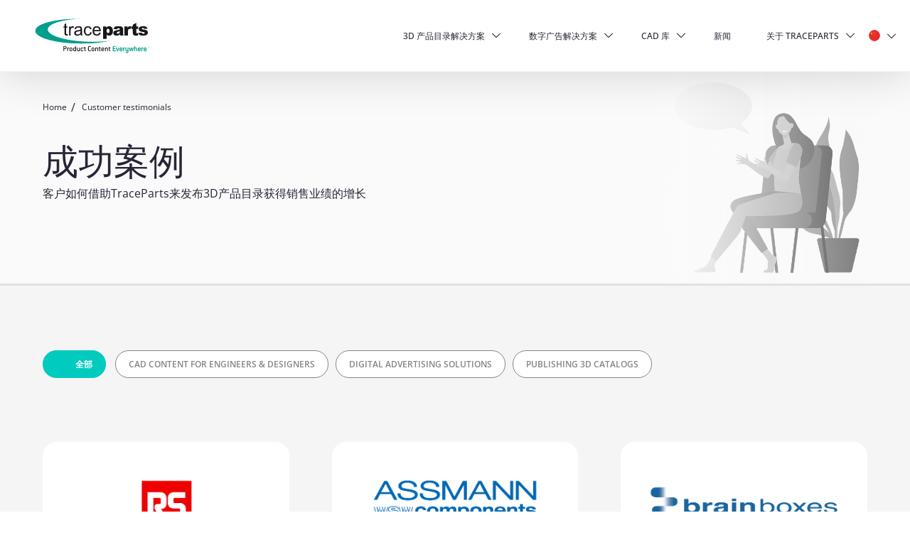

--- FILE ---
content_type: text/html; charset=UTF-8
request_url: https://info.traceparts.com/zh/testimony/
body_size: 60212
content:
<!DOCTYPE html>
<html lang="zh_CN">
<head><meta charset="UTF-8" /><script>if(navigator.userAgent.match(/MSIE|Internet Explorer/i)||navigator.userAgent.match(/Trident\/7\..*?rv:11/i)){var href=document.location.href;if(!href.match(/[?&]nowprocket/)){if(href.indexOf("?")==-1){if(href.indexOf("#")==-1){document.location.href=href+"?nowprocket=1"}else{document.location.href=href.replace("#","?nowprocket=1#")}}else{if(href.indexOf("#")==-1){document.location.href=href+"&nowprocket=1"}else{document.location.href=href.replace("#","&nowprocket=1#")}}}}</script><script>(()=>{class RocketLazyLoadScripts{constructor(){this.v="2.0.4",this.userEvents=["keydown","keyup","mousedown","mouseup","mousemove","mouseover","mouseout","touchmove","touchstart","touchend","touchcancel","wheel","click","dblclick","input"],this.attributeEvents=["onblur","onclick","oncontextmenu","ondblclick","onfocus","onmousedown","onmouseenter","onmouseleave","onmousemove","onmouseout","onmouseover","onmouseup","onmousewheel","onscroll","onsubmit"]}async t(){this.i(),this.o(),/iP(ad|hone)/.test(navigator.userAgent)&&this.h(),this.u(),this.l(this),this.m(),this.k(this),this.p(this),this._(),await Promise.all([this.R(),this.L()]),this.lastBreath=Date.now(),this.S(this),this.P(),this.D(),this.O(),this.M(),await this.C(this.delayedScripts.normal),await this.C(this.delayedScripts.defer),await this.C(this.delayedScripts.async),await this.T(),await this.F(),await this.j(),await this.A(),window.dispatchEvent(new Event("rocket-allScriptsLoaded")),this.everythingLoaded=!0,this.lastTouchEnd&&await new Promise(t=>setTimeout(t,500-Date.now()+this.lastTouchEnd)),this.I(),this.H(),this.U(),this.W()}i(){this.CSPIssue=sessionStorage.getItem("rocketCSPIssue"),document.addEventListener("securitypolicyviolation",t=>{this.CSPIssue||"script-src-elem"!==t.violatedDirective||"data"!==t.blockedURI||(this.CSPIssue=!0,sessionStorage.setItem("rocketCSPIssue",!0))},{isRocket:!0})}o(){window.addEventListener("pageshow",t=>{this.persisted=t.persisted,this.realWindowLoadedFired=!0},{isRocket:!0}),window.addEventListener("pagehide",()=>{this.onFirstUserAction=null},{isRocket:!0})}h(){let t;function e(e){t=e}window.addEventListener("touchstart",e,{isRocket:!0}),window.addEventListener("touchend",function i(o){o.changedTouches[0]&&t.changedTouches[0]&&Math.abs(o.changedTouches[0].pageX-t.changedTouches[0].pageX)<10&&Math.abs(o.changedTouches[0].pageY-t.changedTouches[0].pageY)<10&&o.timeStamp-t.timeStamp<200&&(window.removeEventListener("touchstart",e,{isRocket:!0}),window.removeEventListener("touchend",i,{isRocket:!0}),"INPUT"===o.target.tagName&&"text"===o.target.type||(o.target.dispatchEvent(new TouchEvent("touchend",{target:o.target,bubbles:!0})),o.target.dispatchEvent(new MouseEvent("mouseover",{target:o.target,bubbles:!0})),o.target.dispatchEvent(new PointerEvent("click",{target:o.target,bubbles:!0,cancelable:!0,detail:1,clientX:o.changedTouches[0].clientX,clientY:o.changedTouches[0].clientY})),event.preventDefault()))},{isRocket:!0})}q(t){this.userActionTriggered||("mousemove"!==t.type||this.firstMousemoveIgnored?"keyup"===t.type||"mouseover"===t.type||"mouseout"===t.type||(this.userActionTriggered=!0,this.onFirstUserAction&&this.onFirstUserAction()):this.firstMousemoveIgnored=!0),"click"===t.type&&t.preventDefault(),t.stopPropagation(),t.stopImmediatePropagation(),"touchstart"===this.lastEvent&&"touchend"===t.type&&(this.lastTouchEnd=Date.now()),"click"===t.type&&(this.lastTouchEnd=0),this.lastEvent=t.type,t.composedPath&&t.composedPath()[0].getRootNode()instanceof ShadowRoot&&(t.rocketTarget=t.composedPath()[0]),this.savedUserEvents.push(t)}u(){this.savedUserEvents=[],this.userEventHandler=this.q.bind(this),this.userEvents.forEach(t=>window.addEventListener(t,this.userEventHandler,{passive:!1,isRocket:!0})),document.addEventListener("visibilitychange",this.userEventHandler,{isRocket:!0})}U(){this.userEvents.forEach(t=>window.removeEventListener(t,this.userEventHandler,{passive:!1,isRocket:!0})),document.removeEventListener("visibilitychange",this.userEventHandler,{isRocket:!0}),this.savedUserEvents.forEach(t=>{(t.rocketTarget||t.target).dispatchEvent(new window[t.constructor.name](t.type,t))})}m(){const t="return false",e=Array.from(this.attributeEvents,t=>"data-rocket-"+t),i="["+this.attributeEvents.join("],[")+"]",o="[data-rocket-"+this.attributeEvents.join("],[data-rocket-")+"]",s=(e,i,o)=>{o&&o!==t&&(e.setAttribute("data-rocket-"+i,o),e["rocket"+i]=new Function("event",o),e.setAttribute(i,t))};new MutationObserver(t=>{for(const n of t)"attributes"===n.type&&(n.attributeName.startsWith("data-rocket-")||this.everythingLoaded?n.attributeName.startsWith("data-rocket-")&&this.everythingLoaded&&this.N(n.target,n.attributeName.substring(12)):s(n.target,n.attributeName,n.target.getAttribute(n.attributeName))),"childList"===n.type&&n.addedNodes.forEach(t=>{if(t.nodeType===Node.ELEMENT_NODE)if(this.everythingLoaded)for(const i of[t,...t.querySelectorAll(o)])for(const t of i.getAttributeNames())e.includes(t)&&this.N(i,t.substring(12));else for(const e of[t,...t.querySelectorAll(i)])for(const t of e.getAttributeNames())this.attributeEvents.includes(t)&&s(e,t,e.getAttribute(t))})}).observe(document,{subtree:!0,childList:!0,attributeFilter:[...this.attributeEvents,...e]})}I(){this.attributeEvents.forEach(t=>{document.querySelectorAll("[data-rocket-"+t+"]").forEach(e=>{this.N(e,t)})})}N(t,e){const i=t.getAttribute("data-rocket-"+e);i&&(t.setAttribute(e,i),t.removeAttribute("data-rocket-"+e))}k(t){Object.defineProperty(HTMLElement.prototype,"onclick",{get(){return this.rocketonclick||null},set(e){this.rocketonclick=e,this.setAttribute(t.everythingLoaded?"onclick":"data-rocket-onclick","this.rocketonclick(event)")}})}S(t){function e(e,i){let o=e[i];e[i]=null,Object.defineProperty(e,i,{get:()=>o,set(s){t.everythingLoaded?o=s:e["rocket"+i]=o=s}})}e(document,"onreadystatechange"),e(window,"onload"),e(window,"onpageshow");try{Object.defineProperty(document,"readyState",{get:()=>t.rocketReadyState,set(e){t.rocketReadyState=e},configurable:!0}),document.readyState="loading"}catch(t){console.log("WPRocket DJE readyState conflict, bypassing")}}l(t){this.originalAddEventListener=EventTarget.prototype.addEventListener,this.originalRemoveEventListener=EventTarget.prototype.removeEventListener,this.savedEventListeners=[],EventTarget.prototype.addEventListener=function(e,i,o){o&&o.isRocket||!t.B(e,this)&&!t.userEvents.includes(e)||t.B(e,this)&&!t.userActionTriggered||e.startsWith("rocket-")||t.everythingLoaded?t.originalAddEventListener.call(this,e,i,o):(t.savedEventListeners.push({target:this,remove:!1,type:e,func:i,options:o}),"mouseenter"!==e&&"mouseleave"!==e||t.originalAddEventListener.call(this,e,t.savedUserEvents.push,o))},EventTarget.prototype.removeEventListener=function(e,i,o){o&&o.isRocket||!t.B(e,this)&&!t.userEvents.includes(e)||t.B(e,this)&&!t.userActionTriggered||e.startsWith("rocket-")||t.everythingLoaded?t.originalRemoveEventListener.call(this,e,i,o):t.savedEventListeners.push({target:this,remove:!0,type:e,func:i,options:o})}}J(t,e){this.savedEventListeners=this.savedEventListeners.filter(i=>{let o=i.type,s=i.target||window;return e!==o||t!==s||(this.B(o,s)&&(i.type="rocket-"+o),this.$(i),!1)})}H(){EventTarget.prototype.addEventListener=this.originalAddEventListener,EventTarget.prototype.removeEventListener=this.originalRemoveEventListener,this.savedEventListeners.forEach(t=>this.$(t))}$(t){t.remove?this.originalRemoveEventListener.call(t.target,t.type,t.func,t.options):this.originalAddEventListener.call(t.target,t.type,t.func,t.options)}p(t){let e;function i(e){return t.everythingLoaded?e:e.split(" ").map(t=>"load"===t||t.startsWith("load.")?"rocket-jquery-load":t).join(" ")}function o(o){function s(e){const s=o.fn[e];o.fn[e]=o.fn.init.prototype[e]=function(){return this[0]===window&&t.userActionTriggered&&("string"==typeof arguments[0]||arguments[0]instanceof String?arguments[0]=i(arguments[0]):"object"==typeof arguments[0]&&Object.keys(arguments[0]).forEach(t=>{const e=arguments[0][t];delete arguments[0][t],arguments[0][i(t)]=e})),s.apply(this,arguments),this}}if(o&&o.fn&&!t.allJQueries.includes(o)){const e={DOMContentLoaded:[],"rocket-DOMContentLoaded":[]};for(const t in e)document.addEventListener(t,()=>{e[t].forEach(t=>t())},{isRocket:!0});o.fn.ready=o.fn.init.prototype.ready=function(i){function s(){parseInt(o.fn.jquery)>2?setTimeout(()=>i.bind(document)(o)):i.bind(document)(o)}return"function"==typeof i&&(t.realDomReadyFired?!t.userActionTriggered||t.fauxDomReadyFired?s():e["rocket-DOMContentLoaded"].push(s):e.DOMContentLoaded.push(s)),o([])},s("on"),s("one"),s("off"),t.allJQueries.push(o)}e=o}t.allJQueries=[],o(window.jQuery),Object.defineProperty(window,"jQuery",{get:()=>e,set(t){o(t)}})}P(){const t=new Map;document.write=document.writeln=function(e){const i=document.currentScript,o=document.createRange(),s=i.parentElement;let n=t.get(i);void 0===n&&(n=i.nextSibling,t.set(i,n));const c=document.createDocumentFragment();o.setStart(c,0),c.appendChild(o.createContextualFragment(e)),s.insertBefore(c,n)}}async R(){return new Promise(t=>{this.userActionTriggered?t():this.onFirstUserAction=t})}async L(){return new Promise(t=>{document.addEventListener("DOMContentLoaded",()=>{this.realDomReadyFired=!0,t()},{isRocket:!0})})}async j(){return this.realWindowLoadedFired?Promise.resolve():new Promise(t=>{window.addEventListener("load",t,{isRocket:!0})})}M(){this.pendingScripts=[];this.scriptsMutationObserver=new MutationObserver(t=>{for(const e of t)e.addedNodes.forEach(t=>{"SCRIPT"!==t.tagName||t.noModule||t.isWPRocket||this.pendingScripts.push({script:t,promise:new Promise(e=>{const i=()=>{const i=this.pendingScripts.findIndex(e=>e.script===t);i>=0&&this.pendingScripts.splice(i,1),e()};t.addEventListener("load",i,{isRocket:!0}),t.addEventListener("error",i,{isRocket:!0}),setTimeout(i,1e3)})})})}),this.scriptsMutationObserver.observe(document,{childList:!0,subtree:!0})}async F(){await this.X(),this.pendingScripts.length?(await this.pendingScripts[0].promise,await this.F()):this.scriptsMutationObserver.disconnect()}D(){this.delayedScripts={normal:[],async:[],defer:[]},document.querySelectorAll("script[type$=rocketlazyloadscript]").forEach(t=>{t.hasAttribute("data-rocket-src")?t.hasAttribute("async")&&!1!==t.async?this.delayedScripts.async.push(t):t.hasAttribute("defer")&&!1!==t.defer||"module"===t.getAttribute("data-rocket-type")?this.delayedScripts.defer.push(t):this.delayedScripts.normal.push(t):this.delayedScripts.normal.push(t)})}async _(){await this.L();let t=[];document.querySelectorAll("script[type$=rocketlazyloadscript][data-rocket-src]").forEach(e=>{let i=e.getAttribute("data-rocket-src");if(i&&!i.startsWith("data:")){i.startsWith("//")&&(i=location.protocol+i);try{const o=new URL(i).origin;o!==location.origin&&t.push({src:o,crossOrigin:e.crossOrigin||"module"===e.getAttribute("data-rocket-type")})}catch(t){}}}),t=[...new Map(t.map(t=>[JSON.stringify(t),t])).values()],this.Y(t,"preconnect")}async G(t){if(await this.K(),!0!==t.noModule||!("noModule"in HTMLScriptElement.prototype))return new Promise(e=>{let i;function o(){(i||t).setAttribute("data-rocket-status","executed"),e()}try{if(navigator.userAgent.includes("Firefox/")||""===navigator.vendor||this.CSPIssue)i=document.createElement("script"),[...t.attributes].forEach(t=>{let e=t.nodeName;"type"!==e&&("data-rocket-type"===e&&(e="type"),"data-rocket-src"===e&&(e="src"),i.setAttribute(e,t.nodeValue))}),t.text&&(i.text=t.text),t.nonce&&(i.nonce=t.nonce),i.hasAttribute("src")?(i.addEventListener("load",o,{isRocket:!0}),i.addEventListener("error",()=>{i.setAttribute("data-rocket-status","failed-network"),e()},{isRocket:!0}),setTimeout(()=>{i.isConnected||e()},1)):(i.text=t.text,o()),i.isWPRocket=!0,t.parentNode.replaceChild(i,t);else{const i=t.getAttribute("data-rocket-type"),s=t.getAttribute("data-rocket-src");i?(t.type=i,t.removeAttribute("data-rocket-type")):t.removeAttribute("type"),t.addEventListener("load",o,{isRocket:!0}),t.addEventListener("error",i=>{this.CSPIssue&&i.target.src.startsWith("data:")?(console.log("WPRocket: CSP fallback activated"),t.removeAttribute("src"),this.G(t).then(e)):(t.setAttribute("data-rocket-status","failed-network"),e())},{isRocket:!0}),s?(t.fetchPriority="high",t.removeAttribute("data-rocket-src"),t.src=s):t.src="data:text/javascript;base64,"+window.btoa(unescape(encodeURIComponent(t.text)))}}catch(i){t.setAttribute("data-rocket-status","failed-transform"),e()}});t.setAttribute("data-rocket-status","skipped")}async C(t){const e=t.shift();return e?(e.isConnected&&await this.G(e),this.C(t)):Promise.resolve()}O(){this.Y([...this.delayedScripts.normal,...this.delayedScripts.defer,...this.delayedScripts.async],"preload")}Y(t,e){this.trash=this.trash||[];let i=!0;var o=document.createDocumentFragment();t.forEach(t=>{const s=t.getAttribute&&t.getAttribute("data-rocket-src")||t.src;if(s&&!s.startsWith("data:")){const n=document.createElement("link");n.href=s,n.rel=e,"preconnect"!==e&&(n.as="script",n.fetchPriority=i?"high":"low"),t.getAttribute&&"module"===t.getAttribute("data-rocket-type")&&(n.crossOrigin=!0),t.crossOrigin&&(n.crossOrigin=t.crossOrigin),t.integrity&&(n.integrity=t.integrity),t.nonce&&(n.nonce=t.nonce),o.appendChild(n),this.trash.push(n),i=!1}}),document.head.appendChild(o)}W(){this.trash.forEach(t=>t.remove())}async T(){try{document.readyState="interactive"}catch(t){}this.fauxDomReadyFired=!0;try{await this.K(),this.J(document,"readystatechange"),document.dispatchEvent(new Event("rocket-readystatechange")),await this.K(),document.rocketonreadystatechange&&document.rocketonreadystatechange(),await this.K(),this.J(document,"DOMContentLoaded"),document.dispatchEvent(new Event("rocket-DOMContentLoaded")),await this.K(),this.J(window,"DOMContentLoaded"),window.dispatchEvent(new Event("rocket-DOMContentLoaded"))}catch(t){console.error(t)}}async A(){try{document.readyState="complete"}catch(t){}try{await this.K(),this.J(document,"readystatechange"),document.dispatchEvent(new Event("rocket-readystatechange")),await this.K(),document.rocketonreadystatechange&&document.rocketonreadystatechange(),await this.K(),this.J(window,"load"),window.dispatchEvent(new Event("rocket-load")),await this.K(),window.rocketonload&&window.rocketonload(),await this.K(),this.allJQueries.forEach(t=>t(window).trigger("rocket-jquery-load")),await this.K(),this.J(window,"pageshow");const t=new Event("rocket-pageshow");t.persisted=this.persisted,window.dispatchEvent(t),await this.K(),window.rocketonpageshow&&window.rocketonpageshow({persisted:this.persisted})}catch(t){console.error(t)}}async K(){Date.now()-this.lastBreath>45&&(await this.X(),this.lastBreath=Date.now())}async X(){return document.hidden?new Promise(t=>setTimeout(t)):new Promise(t=>requestAnimationFrame(t))}B(t,e){return e===document&&"readystatechange"===t||(e===document&&"DOMContentLoaded"===t||(e===window&&"DOMContentLoaded"===t||(e===window&&"load"===t||e===window&&"pageshow"===t)))}static run(){(new RocketLazyLoadScripts).t()}}RocketLazyLoadScripts.run()})();</script>
    
	<link rel="profile" href="https://gmpg.org/xfn/11" />
	<meta name='robots' content='index, follow, max-image-preview:large, max-snippet:-1, max-video-preview:-1' />
	<style></style>
	<link rel="alternate" href="https://info.traceparts.com/testimonial/" hreflang="en" />
<link rel="alternate" href="https://info.traceparts.com/de/testimony/" hreflang="de" />
<link rel="alternate" href="https://info.traceparts.com/fr/temoignages/" hreflang="fr" />
<link rel="alternate" href="https://info.traceparts.com/it/testimony/" hreflang="it" />
<link rel="alternate" href="https://info.traceparts.com/es/testimony/" hreflang="es" />
<link rel="alternate" href="https://info.traceparts.com/br/testimony/" hreflang="pt" />
<link rel="alternate" href="https://info.traceparts.com/zh/testimony/" hreflang="zh" />
<link rel="alternate" href="https://info.traceparts.com/ja/testimony/" hreflang="ja" />
<link rel="alternate" href="https://info.traceparts.com/ru/testimony/" hreflang="ru" />

	<!-- This site is optimized with the Yoast SEO plugin v26.0 - https://yoast.com/wordpress/plugins/seo/ -->
	<title>Customer testimonials Archive - TraceParts</title>
<link crossorigin data-rocket-preconnect href="https://sdk.privacy-center.org" rel="preconnect">
<link crossorigin data-rocket-preconnect href="https://snap.licdn.com" rel="preconnect">
<link crossorigin data-rocket-preconnect href="https://js.hubspot.com" rel="preconnect">
<link crossorigin data-rocket-preconnect href="https://js.hs-banner.com" rel="preconnect">
<link crossorigin data-rocket-preconnect href="https://js.hs-analytics.net" rel="preconnect">
<link crossorigin data-rocket-preconnect href="https://www.googletagmanager.com" rel="preconnect">
<link crossorigin data-rocket-preconnect href="https://js.hs-scripts.com" rel="preconnect">
<link crossorigin data-rocket-preconnect href="https://tag.aticdn.net" rel="preconnect">
<link crossorigin data-rocket-preconnect href="https://static.hotjar.com" rel="preconnect">
<link crossorigin data-rocket-preconnect href="https://js.hsforms.net" rel="preconnect">
<link crossorigin data-rocket-preload as="font" href="https://info.traceparts.com/wp-content/themes/traceparts/fonts/OpenSans-Regular.woff2" rel="preload">
<link crossorigin data-rocket-preload as="font" href="https://info.traceparts.com/wp-content/themes/traceparts/fonts/OpenSans-Italic.woff2" rel="preload">
<link crossorigin data-rocket-preload as="font" href="https://info.traceparts.com/wp-content/themes/traceparts/fonts/OpenSans-Medium.woff2" rel="preload">
<link crossorigin data-rocket-preload as="font" href="https://info.traceparts.com/wp-content/themes/traceparts/fonts/OpenSans-SemiBold.woff2" rel="preload">
<link crossorigin data-rocket-preload as="font" href="https://info.traceparts.com/wp-content/themes/traceparts/fonts/OpenSans-Bold.woff2" rel="preload">
<style id="wpr-usedcss">img:is([sizes=auto i],[sizes^="auto," i]){contain-intrinsic-size:3000px 1500px}:where(.wp-block-button__link){border-radius:9999px;box-shadow:none;padding:calc(.667em + 2px) calc(1.333em + 2px);text-decoration:none}:root :where(.wp-block-button .wp-block-button__link.is-style-outline),:root :where(.wp-block-button.is-style-outline>.wp-block-button__link){border:2px solid;padding:.667em 1.333em}:root :where(.wp-block-button .wp-block-button__link.is-style-outline:not(.has-text-color)),:root :where(.wp-block-button.is-style-outline>.wp-block-button__link:not(.has-text-color)){color:currentColor}:root :where(.wp-block-button .wp-block-button__link.is-style-outline:not(.has-background)),:root :where(.wp-block-button.is-style-outline>.wp-block-button__link:not(.has-background)){background-color:initial;background-image:none}:where(.wp-block-calendar table:not(.has-background) th){background:#ddd}:where(.wp-block-columns){margin-bottom:1.75em}:where(.wp-block-columns.has-background){padding:1.25em 2.375em}:where(.wp-block-post-comments input[type=submit]){border:none}:where(.wp-block-cover-image:not(.has-text-color)),:where(.wp-block-cover:not(.has-text-color)){color:#fff}:where(.wp-block-cover-image.is-light:not(.has-text-color)),:where(.wp-block-cover.is-light:not(.has-text-color)){color:#000}:root :where(.wp-block-cover h1:not(.has-text-color)),:root :where(.wp-block-cover h2:not(.has-text-color)),:root :where(.wp-block-cover h3:not(.has-text-color)),:root :where(.wp-block-cover h4:not(.has-text-color)),:root :where(.wp-block-cover h5:not(.has-text-color)),:root :where(.wp-block-cover h6:not(.has-text-color)),:root :where(.wp-block-cover p:not(.has-text-color)){color:inherit}:where(.wp-block-file){margin-bottom:1.5em}:where(.wp-block-file__button){border-radius:2em;display:inline-block;padding:.5em 1em}:where(.wp-block-file__button):is(a):active,:where(.wp-block-file__button):is(a):focus,:where(.wp-block-file__button):is(a):hover,:where(.wp-block-file__button):is(a):visited{box-shadow:none;color:#fff;opacity:.85;text-decoration:none}:where(.wp-block-group.wp-block-group-is-layout-constrained){position:relative}:root :where(.wp-block-image.is-style-rounded img,.wp-block-image .is-style-rounded img){border-radius:9999px}:where(.wp-block-latest-comments:not([style*=line-height] .wp-block-latest-comments__comment)){line-height:1.1}:where(.wp-block-latest-comments:not([style*=line-height] .wp-block-latest-comments__comment-excerpt p)){line-height:1.8}:root :where(.wp-block-latest-posts.is-grid){padding:0}:root :where(.wp-block-latest-posts.wp-block-latest-posts__list){padding-left:0}ol,ul{box-sizing:border-box}:root :where(.wp-block-list.has-background){padding:1.25em 2.375em}:where(.wp-block-navigation.has-background .wp-block-navigation-item a:not(.wp-element-button)),:where(.wp-block-navigation.has-background .wp-block-navigation-submenu a:not(.wp-element-button)){padding:.5em 1em}:where(.wp-block-navigation .wp-block-navigation__submenu-container .wp-block-navigation-item a:not(.wp-element-button)),:where(.wp-block-navigation .wp-block-navigation__submenu-container .wp-block-navigation-submenu a:not(.wp-element-button)),:where(.wp-block-navigation .wp-block-navigation__submenu-container .wp-block-navigation-submenu button.wp-block-navigation-item__content),:where(.wp-block-navigation .wp-block-navigation__submenu-container .wp-block-pages-list__item button.wp-block-navigation-item__content){padding:.5em 1em}:root :where(p.has-background){padding:1.25em 2.375em}:where(p.has-text-color:not(.has-link-color)) a{color:inherit}:where(.wp-block-post-comments-form) input:not([type=submit]),:where(.wp-block-post-comments-form) textarea{border:1px solid #949494;font-family:inherit;font-size:1em}:where(.wp-block-post-comments-form) input:where(:not([type=submit]):not([type=checkbox])),:where(.wp-block-post-comments-form) textarea{padding:calc(.667em + 2px)}:where(.wp-block-post-excerpt){box-sizing:border-box;margin-bottom:var(--wp--style--block-gap);margin-top:var(--wp--style--block-gap)}:where(.wp-block-preformatted.has-background){padding:1.25em 2.375em}:where(.wp-block-search__button){border:1px solid #ccc;padding:6px 10px}:where(.wp-block-search__input){font-family:inherit;font-size:inherit;font-style:inherit;font-weight:inherit;letter-spacing:inherit;line-height:inherit;text-transform:inherit}:where(.wp-block-search__button-inside .wp-block-search__inside-wrapper){border:1px solid #949494;box-sizing:border-box;padding:4px}:where(.wp-block-search__button-inside .wp-block-search__inside-wrapper) .wp-block-search__input{border:none;border-radius:0;padding:0 4px}:where(.wp-block-search__button-inside .wp-block-search__inside-wrapper) .wp-block-search__input:focus{outline:0}:where(.wp-block-search__button-inside .wp-block-search__inside-wrapper) :where(.wp-block-search__button){padding:4px 8px}:root :where(.wp-block-separator.is-style-dots){height:auto;line-height:1;text-align:center}:root :where(.wp-block-separator.is-style-dots):before{color:currentColor;content:"···";font-family:serif;font-size:1.5em;letter-spacing:2em;padding-left:2em}:root :where(.wp-block-site-logo.is-style-rounded){border-radius:9999px}:where(.wp-block-social-links:not(.is-style-logos-only)) .wp-social-link{background-color:#f0f0f0;color:#444}:where(.wp-block-social-links:not(.is-style-logos-only)) .wp-social-link-amazon{background-color:#f90;color:#fff}:where(.wp-block-social-links:not(.is-style-logos-only)) .wp-social-link-bandcamp{background-color:#1ea0c3;color:#fff}:where(.wp-block-social-links:not(.is-style-logos-only)) .wp-social-link-behance{background-color:#0757fe;color:#fff}:where(.wp-block-social-links:not(.is-style-logos-only)) .wp-social-link-bluesky{background-color:#0a7aff;color:#fff}:where(.wp-block-social-links:not(.is-style-logos-only)) .wp-social-link-codepen{background-color:#1e1f26;color:#fff}:where(.wp-block-social-links:not(.is-style-logos-only)) .wp-social-link-deviantart{background-color:#02e49b;color:#fff}:where(.wp-block-social-links:not(.is-style-logos-only)) .wp-social-link-discord{background-color:#5865f2;color:#fff}:where(.wp-block-social-links:not(.is-style-logos-only)) .wp-social-link-dribbble{background-color:#e94c89;color:#fff}:where(.wp-block-social-links:not(.is-style-logos-only)) .wp-social-link-dropbox{background-color:#4280ff;color:#fff}:where(.wp-block-social-links:not(.is-style-logos-only)) .wp-social-link-etsy{background-color:#f45800;color:#fff}:where(.wp-block-social-links:not(.is-style-logos-only)) .wp-social-link-facebook{background-color:#0866ff;color:#fff}:where(.wp-block-social-links:not(.is-style-logos-only)) .wp-social-link-fivehundredpx{background-color:#000;color:#fff}:where(.wp-block-social-links:not(.is-style-logos-only)) .wp-social-link-flickr{background-color:#0461dd;color:#fff}:where(.wp-block-social-links:not(.is-style-logos-only)) .wp-social-link-foursquare{background-color:#e65678;color:#fff}:where(.wp-block-social-links:not(.is-style-logos-only)) .wp-social-link-github{background-color:#24292d;color:#fff}:where(.wp-block-social-links:not(.is-style-logos-only)) .wp-social-link-goodreads{background-color:#eceadd;color:#382110}:where(.wp-block-social-links:not(.is-style-logos-only)) .wp-social-link-google{background-color:#ea4434;color:#fff}:where(.wp-block-social-links:not(.is-style-logos-only)) .wp-social-link-gravatar{background-color:#1d4fc4;color:#fff}:where(.wp-block-social-links:not(.is-style-logos-only)) .wp-social-link-instagram{background-color:#f00075;color:#fff}:where(.wp-block-social-links:not(.is-style-logos-only)) .wp-social-link-lastfm{background-color:#e21b24;color:#fff}:where(.wp-block-social-links:not(.is-style-logos-only)) .wp-social-link-linkedin{background-color:#0d66c2;color:#fff}:where(.wp-block-social-links:not(.is-style-logos-only)) .wp-social-link-mastodon{background-color:#3288d4;color:#fff}:where(.wp-block-social-links:not(.is-style-logos-only)) .wp-social-link-medium{background-color:#000;color:#fff}:where(.wp-block-social-links:not(.is-style-logos-only)) .wp-social-link-meetup{background-color:#f6405f;color:#fff}:where(.wp-block-social-links:not(.is-style-logos-only)) .wp-social-link-patreon{background-color:#000;color:#fff}:where(.wp-block-social-links:not(.is-style-logos-only)) .wp-social-link-pinterest{background-color:#e60122;color:#fff}:where(.wp-block-social-links:not(.is-style-logos-only)) .wp-social-link-pocket{background-color:#ef4155;color:#fff}:where(.wp-block-social-links:not(.is-style-logos-only)) .wp-social-link-reddit{background-color:#ff4500;color:#fff}:where(.wp-block-social-links:not(.is-style-logos-only)) .wp-social-link-skype{background-color:#0478d7;color:#fff}:where(.wp-block-social-links:not(.is-style-logos-only)) .wp-social-link-snapchat{background-color:#fefc00;color:#fff;stroke:#000}:where(.wp-block-social-links:not(.is-style-logos-only)) .wp-social-link-soundcloud{background-color:#ff5600;color:#fff}:where(.wp-block-social-links:not(.is-style-logos-only)) .wp-social-link-spotify{background-color:#1bd760;color:#fff}:where(.wp-block-social-links:not(.is-style-logos-only)) .wp-social-link-telegram{background-color:#2aabee;color:#fff}:where(.wp-block-social-links:not(.is-style-logos-only)) .wp-social-link-threads{background-color:#000;color:#fff}:where(.wp-block-social-links:not(.is-style-logos-only)) .wp-social-link-tiktok{background-color:#000;color:#fff}:where(.wp-block-social-links:not(.is-style-logos-only)) .wp-social-link-tumblr{background-color:#011835;color:#fff}:where(.wp-block-social-links:not(.is-style-logos-only)) .wp-social-link-twitch{background-color:#6440a4;color:#fff}:where(.wp-block-social-links:not(.is-style-logos-only)) .wp-social-link-twitter{background-color:#1da1f2;color:#fff}:where(.wp-block-social-links:not(.is-style-logos-only)) .wp-social-link-vimeo{background-color:#1eb7ea;color:#fff}:where(.wp-block-social-links:not(.is-style-logos-only)) .wp-social-link-vk{background-color:#4680c2;color:#fff}:where(.wp-block-social-links:not(.is-style-logos-only)) .wp-social-link-wordpress{background-color:#3499cd;color:#fff}:where(.wp-block-social-links:not(.is-style-logos-only)) .wp-social-link-whatsapp{background-color:#25d366;color:#fff}:where(.wp-block-social-links:not(.is-style-logos-only)) .wp-social-link-x{background-color:#000;color:#fff}:where(.wp-block-social-links:not(.is-style-logos-only)) .wp-social-link-yelp{background-color:#d32422;color:#fff}:where(.wp-block-social-links:not(.is-style-logos-only)) .wp-social-link-youtube{background-color:red;color:#fff}:where(.wp-block-social-links.is-style-logos-only) .wp-social-link{background:0 0}:where(.wp-block-social-links.is-style-logos-only) .wp-social-link svg{height:1.25em;width:1.25em}:where(.wp-block-social-links.is-style-logos-only) .wp-social-link-amazon{color:#f90}:where(.wp-block-social-links.is-style-logos-only) .wp-social-link-bandcamp{color:#1ea0c3}:where(.wp-block-social-links.is-style-logos-only) .wp-social-link-behance{color:#0757fe}:where(.wp-block-social-links.is-style-logos-only) .wp-social-link-bluesky{color:#0a7aff}:where(.wp-block-social-links.is-style-logos-only) .wp-social-link-codepen{color:#1e1f26}:where(.wp-block-social-links.is-style-logos-only) .wp-social-link-deviantart{color:#02e49b}:where(.wp-block-social-links.is-style-logos-only) .wp-social-link-discord{color:#5865f2}:where(.wp-block-social-links.is-style-logos-only) .wp-social-link-dribbble{color:#e94c89}:where(.wp-block-social-links.is-style-logos-only) .wp-social-link-dropbox{color:#4280ff}:where(.wp-block-social-links.is-style-logos-only) .wp-social-link-etsy{color:#f45800}:where(.wp-block-social-links.is-style-logos-only) .wp-social-link-facebook{color:#0866ff}:where(.wp-block-social-links.is-style-logos-only) .wp-social-link-fivehundredpx{color:#000}:where(.wp-block-social-links.is-style-logos-only) .wp-social-link-flickr{color:#0461dd}:where(.wp-block-social-links.is-style-logos-only) .wp-social-link-foursquare{color:#e65678}:where(.wp-block-social-links.is-style-logos-only) .wp-social-link-github{color:#24292d}:where(.wp-block-social-links.is-style-logos-only) .wp-social-link-goodreads{color:#382110}:where(.wp-block-social-links.is-style-logos-only) .wp-social-link-google{color:#ea4434}:where(.wp-block-social-links.is-style-logos-only) .wp-social-link-gravatar{color:#1d4fc4}:where(.wp-block-social-links.is-style-logos-only) .wp-social-link-instagram{color:#f00075}:where(.wp-block-social-links.is-style-logos-only) .wp-social-link-lastfm{color:#e21b24}:where(.wp-block-social-links.is-style-logos-only) .wp-social-link-linkedin{color:#0d66c2}:where(.wp-block-social-links.is-style-logos-only) .wp-social-link-mastodon{color:#3288d4}:where(.wp-block-social-links.is-style-logos-only) .wp-social-link-medium{color:#000}:where(.wp-block-social-links.is-style-logos-only) .wp-social-link-meetup{color:#f6405f}:where(.wp-block-social-links.is-style-logos-only) .wp-social-link-patreon{color:#000}:where(.wp-block-social-links.is-style-logos-only) .wp-social-link-pinterest{color:#e60122}:where(.wp-block-social-links.is-style-logos-only) .wp-social-link-pocket{color:#ef4155}:where(.wp-block-social-links.is-style-logos-only) .wp-social-link-reddit{color:#ff4500}:where(.wp-block-social-links.is-style-logos-only) .wp-social-link-skype{color:#0478d7}:where(.wp-block-social-links.is-style-logos-only) .wp-social-link-snapchat{color:#fff;stroke:#000}:where(.wp-block-social-links.is-style-logos-only) .wp-social-link-soundcloud{color:#ff5600}:where(.wp-block-social-links.is-style-logos-only) .wp-social-link-spotify{color:#1bd760}:where(.wp-block-social-links.is-style-logos-only) .wp-social-link-telegram{color:#2aabee}:where(.wp-block-social-links.is-style-logos-only) .wp-social-link-threads{color:#000}:where(.wp-block-social-links.is-style-logos-only) .wp-social-link-tiktok{color:#000}:where(.wp-block-social-links.is-style-logos-only) .wp-social-link-tumblr{color:#011835}:where(.wp-block-social-links.is-style-logos-only) .wp-social-link-twitch{color:#6440a4}:where(.wp-block-social-links.is-style-logos-only) .wp-social-link-twitter{color:#1da1f2}:where(.wp-block-social-links.is-style-logos-only) .wp-social-link-vimeo{color:#1eb7ea}:where(.wp-block-social-links.is-style-logos-only) .wp-social-link-vk{color:#4680c2}:where(.wp-block-social-links.is-style-logos-only) .wp-social-link-whatsapp{color:#25d366}:where(.wp-block-social-links.is-style-logos-only) .wp-social-link-wordpress{color:#3499cd}:where(.wp-block-social-links.is-style-logos-only) .wp-social-link-x{color:#000}:where(.wp-block-social-links.is-style-logos-only) .wp-social-link-yelp{color:#d32422}:where(.wp-block-social-links.is-style-logos-only) .wp-social-link-youtube{color:red}:root :where(.wp-block-social-links .wp-social-link a){padding:.25em}:root :where(.wp-block-social-links.is-style-logos-only .wp-social-link a){padding:0}:root :where(.wp-block-social-links.is-style-pill-shape .wp-social-link a){padding-left:.6666666667em;padding-right:.6666666667em}:root :where(.wp-block-tag-cloud.is-style-outline){display:flex;flex-wrap:wrap;gap:1ch}:root :where(.wp-block-tag-cloud.is-style-outline a){border:1px solid;font-size:unset!important;margin-right:0;padding:1ch 2ch;text-decoration:none!important}:root :where(.wp-block-table-of-contents){box-sizing:border-box}:where(.wp-block-term-description){box-sizing:border-box;margin-bottom:var(--wp--style--block-gap);margin-top:var(--wp--style--block-gap)}:where(pre.wp-block-verse){font-family:inherit}:root{--wp--preset--font-size--normal:16px;--wp--preset--font-size--huge:42px}.screen-reader-text{border:0;clip-path:inset(50%);height:1px;margin:-1px;overflow:hidden;padding:0;position:absolute;width:1px;word-wrap:normal!important}.screen-reader-text:focus{background-color:#ddd;clip-path:none;color:#444;display:block;font-size:1em;height:auto;left:5px;line-height:normal;padding:15px 23px 14px;text-decoration:none;top:5px;width:auto;z-index:100000}html :where(.has-border-color){border-style:solid}html :where([style*=border-top-color]){border-top-style:solid}html :where([style*=border-right-color]){border-right-style:solid}html :where([style*=border-bottom-color]){border-bottom-style:solid}html :where([style*=border-left-color]){border-left-style:solid}html :where([style*=border-width]){border-style:solid}html :where([style*=border-top-width]){border-top-style:solid}html :where([style*=border-right-width]){border-right-style:solid}html :where([style*=border-bottom-width]){border-bottom-style:solid}html :where([style*=border-left-width]){border-left-style:solid}html :where(img[class*=wp-image-]){height:auto;max-width:100%}:where(figure){margin:0 0 1em}html :where(.is-position-sticky){--wp-admin--admin-bar--position-offset:var(--wp-admin--admin-bar--height,0px)}@media screen and (max-width:600px){html :where(.is-position-sticky){--wp-admin--admin-bar--position-offset:0px}}:root :where(.wp-block-image figcaption){color:#555;font-size:13px;text-align:center}:where(.wp-block-group.has-background){padding:1.25em 2.375em}:root :where(.wp-block-template-part.has-background){margin-bottom:0;margin-top:0;padding:1.25em 2.375em}:root{--wp-admin-theme-color:#3858e9;--wp-admin-theme-color--rgb:56,88,233;--wp-admin-theme-color-darker-10:#2145e6;--wp-admin-theme-color-darker-10--rgb:33,69,230;--wp-admin-theme-color-darker-20:#183ad6;--wp-admin-theme-color-darker-20--rgb:24,58,214;--wp-admin-border-width-focus:2px}[role=region]{position:relative}:root{--wp-admin-theme-color:#007cba;--wp-admin-theme-color--rgb:0,124,186;--wp-admin-theme-color-darker-10:#006ba1;--wp-admin-theme-color-darker-10--rgb:0,107,161;--wp-admin-theme-color-darker-20:#005a87;--wp-admin-theme-color-darker-20--rgb:0,90,135;--wp-admin-border-width-focus:2px;--wp-block-synced-color:#7a00df;--wp-block-synced-color--rgb:122,0,223;--wp-bound-block-color:var(--wp-block-synced-color)}@media (min-resolution:192dpi){:root{--wp-admin-border-width-focus:1.5px}}:where(.wp-block-popup-maker-cta-button__link){border-radius:9999px;box-shadow:none;padding:1rem 2.25rem;text-decoration:none}:root :where(.wp-block-popup-maker-cta-button){font-family:inherit;font-size:var(--wp--preset--font-size--medium);font-style:normal;line-height:inherit}:root :where(.wp-block-popup-maker-cta-button .wp-block-popup-maker-cta-button__link.is-style-outline),:root :where(.wp-block-popup-maker-cta-button.is-style-outline>.wp-block-popup-maker-cta-button__link){border:1px solid;padding:calc(1rem - 1px) calc(2.25rem - 1px)}:root :where(.wp-block-popup-maker-cta-button .wp-block-popup-maker-cta-button__link.is-style-outline:not(.has-text-color)),:root :where(.wp-block-popup-maker-cta-button.is-style-outline>.wp-block-popup-maker-cta-button__link:not(.has-text-color)){color:currentColor}:root :where(.wp-block-popup-maker-cta-button .wp-block-popup-maker-cta-button__link.is-style-outline:not(.has-background)),:root :where(.wp-block-popup-maker-cta-button.is-style-outline>.wp-block-popup-maker-cta-button__link:not(.has-background)){background-color:#0000;background-image:none}:root :where(.wp-block-popup-maker-cta-button.is-style-outline>.wp-block-popup-maker-cta-button__link.wp-block-popup-maker-cta-button__link:not(.has-background):hover){background-color:color-mix(in srgb,var(--wp--preset--color--contrast) 5%,#0000)}@supports not (background-color:color-mix(in srgb,red 50%,blue)){:where(.wp-block-popup-maker-cta-button:not(.is-style-outline))>.wp-block-popup-maker-cta-button__link:not(.is-style-outline):hover{filter:brightness(.85)}:where(.wp-block-popup-maker-cta-button.is-style-outline>.wp-block-popup-maker-cta-button__link.wp-block-popup-maker-cta-button__link:not(.has-background):hover){filter:brightness(1.05)}}:root{--wp--preset--aspect-ratio--square:1;--wp--preset--aspect-ratio--4-3:4/3;--wp--preset--aspect-ratio--3-4:3/4;--wp--preset--aspect-ratio--3-2:3/2;--wp--preset--aspect-ratio--2-3:2/3;--wp--preset--aspect-ratio--16-9:16/9;--wp--preset--aspect-ratio--9-16:9/16;--wp--preset--color--black:#000;--wp--preset--color--cyan-bluish-gray:#abb8c3;--wp--preset--color--white:#FFF;--wp--preset--color--pale-pink:#f78da7;--wp--preset--color--vivid-red:#cf2e2e;--wp--preset--color--luminous-vivid-orange:#ff6900;--wp--preset--color--luminous-vivid-amber:#fcb900;--wp--preset--color--light-green-cyan:#7bdcb5;--wp--preset--color--vivid-green-cyan:#00d084;--wp--preset--color--pale-cyan-blue:#8ed1fc;--wp--preset--color--vivid-cyan-blue:#0693e3;--wp--preset--color--vivid-purple:#9b51e0;--wp--preset--color--end-blue:#004F70;--wp--preset--color--end-middle-blue:#4C9BBC;--wp--preset--color--end-light-blue:#E3EAEE;--wp--preset--color--pcs-dark-blue:#336688;--wp--preset--color--pcs-blue:#6CB1E5;--wp--preset--color--pcs-light-blue:#EFF6FB;--wp--preset--color--dms-dark-orange:#D6782C;--wp--preset--color--dms-orange:#FF9B4E;--wp--preset--color--dms-light-orange:#FDF4EB;--wp--preset--color--corporate-dark-green:#009F8F;--wp--preset--color--corporate-green:#01CBBF;--wp--preset--color--corporate-light-green:#E6F9F8;--wp--preset--color--light-grey:#F5F5F5;--wp--preset--gradient--vivid-cyan-blue-to-vivid-purple:linear-gradient(135deg,rgba(6, 147, 227, 1) 0%,rgb(155, 81, 224) 100%);--wp--preset--gradient--light-green-cyan-to-vivid-green-cyan:linear-gradient(135deg,rgb(122, 220, 180) 0%,rgb(0, 208, 130) 100%);--wp--preset--gradient--luminous-vivid-amber-to-luminous-vivid-orange:linear-gradient(135deg,rgba(252, 185, 0, 1) 0%,rgba(255, 105, 0, 1) 100%);--wp--preset--gradient--luminous-vivid-orange-to-vivid-red:linear-gradient(135deg,rgba(255, 105, 0, 1) 0%,rgb(207, 46, 46) 100%);--wp--preset--gradient--very-light-gray-to-cyan-bluish-gray:linear-gradient(135deg,rgb(238, 238, 238) 0%,rgb(169, 184, 195) 100%);--wp--preset--gradient--cool-to-warm-spectrum:linear-gradient(135deg,rgb(74, 234, 220) 0%,rgb(151, 120, 209) 20%,rgb(207, 42, 186) 40%,rgb(238, 44, 130) 60%,rgb(251, 105, 98) 80%,rgb(254, 248, 76) 100%);--wp--preset--gradient--blush-light-purple:linear-gradient(135deg,rgb(255, 206, 236) 0%,rgb(152, 150, 240) 100%);--wp--preset--gradient--blush-bordeaux:linear-gradient(135deg,rgb(254, 205, 165) 0%,rgb(254, 45, 45) 50%,rgb(107, 0, 62) 100%);--wp--preset--gradient--luminous-dusk:linear-gradient(135deg,rgb(255, 203, 112) 0%,rgb(199, 81, 192) 50%,rgb(65, 88, 208) 100%);--wp--preset--gradient--pale-ocean:linear-gradient(135deg,rgb(255, 245, 203) 0%,rgb(182, 227, 212) 50%,rgb(51, 167, 181) 100%);--wp--preset--gradient--electric-grass:linear-gradient(135deg,rgb(202, 248, 128) 0%,rgb(113, 206, 126) 100%);--wp--preset--gradient--midnight:linear-gradient(135deg,rgb(2, 3, 129) 0%,rgb(40, 116, 252) 100%);--wp--preset--font-size--small:18px;--wp--preset--font-size--medium:20px;--wp--preset--font-size--large:24px;--wp--preset--font-size--x-large:42px;--wp--preset--font-size--extra-small:16px;--wp--preset--font-size--normal:20px;--wp--preset--font-size--extra-large:40px;--wp--preset--font-size--huge:96px;--wp--preset--font-size--gigantic:144px;--wp--preset--spacing--20:0.44rem;--wp--preset--spacing--30:0.67rem;--wp--preset--spacing--40:1rem;--wp--preset--spacing--50:1.5rem;--wp--preset--spacing--60:2.25rem;--wp--preset--spacing--70:3.38rem;--wp--preset--spacing--80:5.06rem;--wp--preset--shadow--natural:6px 6px 9px rgba(0, 0, 0, .2);--wp--preset--shadow--deep:12px 12px 50px rgba(0, 0, 0, .4);--wp--preset--shadow--sharp:6px 6px 0px rgba(0, 0, 0, .2);--wp--preset--shadow--outlined:6px 6px 0px -3px rgba(255, 255, 255, 1),6px 6px rgba(0, 0, 0, 1);--wp--preset--shadow--crisp:6px 6px 0px rgba(0, 0, 0, 1)}:where(.is-layout-flex){gap:.5em}:where(.is-layout-grid){gap:.5em}:where(.wp-block-post-template.is-layout-flex){gap:1.25em}:where(.wp-block-post-template.is-layout-grid){gap:1.25em}:where(.wp-block-columns.is-layout-flex){gap:2em}:where(.wp-block-columns.is-layout-grid){gap:2em}:root :where(.wp-block-pullquote){font-size:1.5em;line-height:1.6}.dashicons{font-family:dashicons;display:inline-block;line-height:1;font-weight:400;font-style:normal;speak:never;text-decoration:inherit;text-transform:none;text-rendering:auto;-webkit-font-smoothing:antialiased;-moz-osx-font-smoothing:grayscale;width:20px;height:20px;font-size:20px;vertical-align:top;text-align:center;transition:color .1s ease-in}.dashicons-arrow-down:before{content:"\f140"}.button.wpfdlaunch .dashicons{vertical-align:middle}#lean_overlay{position:fixed;z-index:99999;top:0;left:0;height:100%;width:100%;background:#000;display:none}#wpfdmodal{width:90%;height:0;padding:20px;visibility:hidden;background:#fff;z-index:99999999!important;border-radius:5px;-moz-border-radius:5px;-webkit-border-radius:5px;box-shadow:0 0 4px rgba(0,0,0,.7);-webkit-box-shadow:0 0 4px rgba(0,0,0,.7);-moz-box-shadow:0 0 4px rgba(0,0,0,.7);display:none}#wpfd-close-modal{position:absolute;width:30px;height:30px;border-radius:50%;top:-10px;right:-10px;border:2px solid #fff;cursor:pointer;padding:0!important;line-height:20px;font:700 20px Arial}.wp-core-ui .button{display:inline-block;text-decoration:none;font-size:13px;line-height:2.15384615;min-height:30px;margin:0;padding:0 10px;cursor:pointer;border-width:1px;border-style:solid;-webkit-appearance:none;border-radius:3px;white-space:nowrap;box-sizing:border-box}.wp-core-ui button::-moz-focus-inner,.wp-core-ui input[type=button]::-moz-focus-inner,.wp-core-ui input[type=reset]::-moz-focus-inner,.wp-core-ui input[type=submit]::-moz-focus-inner{border-width:0;border-style:none;padding:0}.wp-core-ui .button-group.button-large .button,.wp-core-ui .button.button-large{min-height:32px;line-height:2.30769231;padding:0 12px}.wp-core-ui .button.hidden{display:none}.wp-core-ui input[type=reset],.wp-core-ui input[type=reset]:active,.wp-core-ui input[type=reset]:focus,.wp-core-ui input[type=reset]:hover{background:0 0;border:none;box-shadow:none;padding:0 2px 1px;width:auto}.wp-core-ui .button{color:#2271b1;border-color:#2271b1;background:#f6f7f7;vertical-align:top}.wp-core-ui p .button{vertical-align:baseline}.wp-core-ui .button.hover,.wp-core-ui .button:hover{background:#f0f0f1;border-color:#0a4b78;color:#0a4b78}.wp-core-ui .button.focus,.wp-core-ui .button:focus{background:#f6f7f7;border-color:#3582c4;color:#0a4b78;box-shadow:0 0 0 1px #3582c4;outline:transparent solid 2px;outline-offset:0}.wp-core-ui .button:active{background:#f6f7f7;border-color:#8c8f94;box-shadow:none}.wp-core-ui .button.active,.wp-core-ui .button.active:hover{background-color:#dcdcde;color:#135e96;border-color:#0a4b78;box-shadow:inset 0 2px 5px -3px #0a4b78}.wp-core-ui .button.active:focus{border-color:#3582c4;box-shadow:inset 0 2px 5px -3px #0a4b78,0 0 0 1px #3582c4}.wp-core-ui .button.disabled,.wp-core-ui .button:disabled,.wp-core-ui .button[disabled]{color:#a7aaad!important;border-color:#dcdcde!important;background:#f6f7f7!important;box-shadow:none!important;cursor:default;transform:none!important}.wp-core-ui .button[aria-disabled=true]{cursor:default}.wp-core-ui .button-link{margin:0;padding:0;box-shadow:none;border:0;border-radius:0;background:0 0;cursor:pointer;text-align:left;color:#2271b1;text-decoration:underline;transition-property:border,background,color;transition-duration:.05s;transition-timing-function:ease-in-out}.wp-core-ui .button-link:active,.wp-core-ui .button-link:hover{color:#135e96}.wp-core-ui .button-link:focus{color:#043959;box-shadow:0 0 0 2px #2271b1;outline:transparent solid 2px}.wp-core-ui .button-link-delete{color:#d63638}.wp-core-ui .button-link-delete:focus,.wp-core-ui .button-link-delete:hover{color:#d63638;background:0 0}.wp-core-ui .button-link-delete:disabled{background:0 0!important}.wp-core-ui .button-group{position:relative;display:inline-block;white-space:nowrap;font-size:0;vertical-align:middle}.wp-core-ui .button-group>.button{display:inline-block;border-radius:0;margin-right:-1px}.wp-core-ui .button-group>.button:first-child{border-radius:3px 0 0 3px}.wp-core-ui .button-group>.button:last-child{border-radius:0 3px 3px 0}.wp-core-ui .button-group>.button:focus{position:relative;z-index:1}.wp-core-ui .button-group>.button.active{background-color:#dcdcde;color:#135e96;border-color:#0a4b78;box-shadow:inset 0 2px 5px -3px #0a4b78}.wp-core-ui .button-group>.button.active:focus{border-color:#3582c4;box-shadow:inset 0 2px 5px -3px #0a4b78,0 0 0 1px #3582c4}@media screen and (max-width:782px){.wp-core-ui .button,.wp-core-ui .button.button-large,a.preview{padding:0 14px;line-height:2.71428571;font-size:14px;vertical-align:middle;min-height:40px;margin-bottom:4px}.wp-core-ui .copy-to-clipboard-container .copy-attachment-url{margin-bottom:0}.media-modal-content .media-toolbar-primary .media-button{margin-top:10px;margin-left:5px}}.mejs-container{clear:both;max-width:100%}.mejs-container *{font-family:Helvetica,Arial}.mejs-container{background:#222}.audio-details .embed-media-settings{overflow:visible}.wp-video-shortcode video,video.wp-video-shortcode{max-width:100%;display:inline-block}.media-modal *{box-sizing:content-box}.media-modal input,.media-modal select,.media-modal textarea{box-sizing:border-box}.media-frame,.media-modal{font-family:-apple-system,BlinkMacSystemFont,"Segoe UI",Roboto,Oxygen-Sans,Ubuntu,Cantarell,"Helvetica Neue",sans-serif;font-size:12px;-webkit-overflow-scrolling:touch}.media-modal legend{padding:0;font-size:13px}.media-modal label{font-size:13px}.media-frame a{border-bottom:none;color:#2271b1}.media-frame a:active,.media-frame a:hover{color:#135e96}.media-frame a:focus{box-shadow:0 0 0 2px #2271b1;color:#043959;outline:transparent solid 2px}.media-frame a.button{color:#2c3338}.media-frame a.button:hover{color:#1d2327}.media-frame input,.media-frame textarea{padding:6px 8px}.media-frame select{min-height:30px;vertical-align:middle}.media-frame input[type=date],.media-frame input[type=datetime-local],.media-frame input[type=datetime],.media-frame input[type=email],.media-frame input[type=month],.media-frame input[type=number],.media-frame input[type=password],.media-frame input[type=search],.media-frame input[type=tel],.media-frame input[type=text],.media-frame input[type=time],.media-frame input[type=url],.media-frame input[type=week],.media-frame select,.media-frame textarea{box-shadow:0 0 0 transparent;border-radius:4px;border:1px solid #8c8f94;background-color:#fff;color:#2c3338;font-family:-apple-system,BlinkMacSystemFont,"Segoe UI",Roboto,Oxygen-Sans,Ubuntu,Cantarell,"Helvetica Neue",sans-serif;font-size:13px;line-height:1.38461538}.media-frame input[type=date],.media-frame input[type=datetime-local],.media-frame input[type=datetime],.media-frame input[type=email],.media-frame input[type=month],.media-frame input[type=number],.media-frame input[type=password],.media-frame input[type=search],.media-frame input[type=tel],.media-frame input[type=text],.media-frame input[type=time],.media-frame input[type=url],.media-frame input[type=week]{padding:0 8px;line-height:2.15384615}.media-frame input[type=email]:focus,.media-frame input[type=number]:focus,.media-frame input[type=password]:focus,.media-frame input[type=search]:focus,.media-frame input[type=text]:focus,.media-frame input[type=url]:focus,.media-frame select:focus,.media-frame textarea:focus{border-color:#3582c4;box-shadow:0 0 0 1px #3582c4;outline:transparent solid 2px}.media-frame input:disabled,.media-frame input[readonly],.media-frame textarea:disabled,.media-frame textarea[readonly]{background-color:#f0f0f1}.media-frame input[type=search]{-webkit-appearance:textfield}.media-frame ::-webkit-input-placeholder{color:#646970}.media-frame ::-moz-placeholder{color:#646970;opacity:1}.media-frame :-ms-input-placeholder{color:#646970}.media-frame .hidden,.media-frame .setting.hidden{display:none}.ui-sortable-handle{touch-action:none}.media-modal{position:fixed;top:30px;left:30px;right:30px;bottom:30px;z-index:160000}.media-modal-close{position:absolute;top:0;right:0;width:50px;height:50px;margin:0;padding:0;border:1px solid transparent;background:0 0;color:#646970;z-index:1000;cursor:pointer;outline:0;transition:color .1s ease-in-out,background .1s ease-in-out}.media-modal-close:active,.media-modal-close:hover{color:#135e96}.media-modal-close:focus{color:#135e96;border-color:#4f94d4;box-shadow:0 0 3px rgba(34,113,177,.8);outline:transparent solid 2px}.media-modal-content{position:absolute;top:0;left:0;right:0;bottom:0;overflow:auto;min-height:300px;box-shadow:0 5px 15px rgba(0,0,0,.7);background:#fff;-webkit-font-smoothing:subpixel-antialiased}.media-modal-content .media-frame select.attachment-filters{margin-top:32px;margin-right:2%;width:42%;width:calc(48% - 12px)}.media-toolbar{position:absolute;top:0;left:0;right:0;z-index:100;height:60px;padding:0 16px;border:0 solid #dcdcde;overflow:hidden}.media-frame-toolbar .media-toolbar{top:auto;bottom:-47px;height:auto;overflow:visible;border-top:1px solid #dcdcde}.media-toolbar-primary{float:right;height:100%;position:relative}.media-toolbar-secondary{float:left;height:100%}.media-toolbar-primary>.media-button,.media-toolbar-primary>.media-button-group{margin-left:10px;float:left;margin-top:15px}.media-toolbar-secondary>.media-button,.media-toolbar-secondary>.media-button-group{margin-right:10px;margin-top:15px}.media-sidebar{position:absolute;top:0;right:0;bottom:0;width:267px;padding:0 16px;z-index:75;background:#f6f7f7;border-left:1px solid #dcdcde;overflow:auto;-webkit-overflow-scrolling:touch}.media-sidebar::after{content:"";display:flex;clear:both;height:24px}.hide-toolbar .media-sidebar{bottom:0}.image-details .media-embed h2,.media-sidebar h2{position:relative;font-weight:600;text-transform:uppercase;font-size:12px;color:#646970;margin:24px 0 8px}.attachment-details .setting,.media-sidebar .setting{display:block;float:left;width:100%;margin:0 0 10px}.attachment-details h2{display:grid;grid-template-columns:auto 5em}.media-sidebar .collection-settings .setting{margin:1px 0}.media-sidebar .setting .link-to-custom{margin:3px 2px 0}.attachment-details .setting .name,.attachment-details .setting span,.media-sidebar .setting .name,.media-sidebar .setting .value,.media-sidebar .setting span{min-width:30%;margin-right:4%;font-size:12px;text-align:right;word-wrap:break-word}.media-sidebar .setting .name{max-width:80px}.media-sidebar .setting .value{text-align:left}.media-sidebar .setting select{max-width:65%}.attachment-details .field input[type=checkbox],.attachment-details .field input[type=radio],.attachment-details .setting input[type=checkbox],.attachment-details .setting input[type=radio],.media-sidebar .field input[type=checkbox],.media-sidebar .field input[type=radio],.media-sidebar .setting input[type=checkbox],.media-sidebar .setting input[type=radio]{float:none;margin:8px 3px 0;padding:0}.attachment-details .setting .name,.attachment-details .setting .value,.attachment-details .setting span,.compat-item label span,.media-sidebar .setting .name,.media-sidebar .setting .value,.media-sidebar .setting span{float:left;min-height:22px;padding-top:8px;line-height:1.33333333;font-weight:400;color:#646970}.attachment-details .copy-to-clipboard-container,.media-sidebar .copy-to-clipboard-container{flex-wrap:wrap;margin-top:10px;margin-left:calc(35% - 1px);padding-top:10px}.attachment-details .copy-to-clipboard-container .success,.media-sidebar .copy-to-clipboard-container .success{padding:0;min-height:0;line-height:2.18181818;text-align:left;color:#007017}.compat-item label span{text-align:right}.attachment-details .setting .value,.attachment-details .setting input[type=email],.attachment-details .setting input[type=number],.attachment-details .setting input[type=password],.attachment-details .setting input[type=search],.attachment-details .setting input[type=tel],.attachment-details .setting input[type=text],.attachment-details .setting input[type=url],.attachment-details .setting textarea,.attachment-details .setting+.description,.media-sidebar .setting .value,.media-sidebar .setting input[type=email],.media-sidebar .setting input[type=number],.media-sidebar .setting input[type=password],.media-sidebar .setting input[type=search],.media-sidebar .setting input[type=tel],.media-sidebar .setting input[type=text],.media-sidebar .setting input[type=url],.media-sidebar .setting textarea{box-sizing:border-box;margin:1px;width:65%;float:right}.attachment-details .setting .value,.attachment-details .setting+.description,.media-sidebar .setting .value{margin:0 1px;text-align:left}.attachment-details .setting+.description{clear:both;font-size:12px;font-style:normal;margin-bottom:10px}.attachment-details .setting textarea,.compat-item .field textarea,.media-sidebar .setting textarea{height:62px;resize:vertical}.compat-item{float:left;width:100%;overflow:hidden}.compat-item table{width:100%;table-layout:fixed;border-spacing:0;border:0}.compat-item tr{padding:2px 0;display:block;overflow:hidden}.compat-item .field,.compat-item .label{display:block;margin:0;padding:0}.compat-item .label{min-width:30%;margin-right:4%;float:left;text-align:right}.compat-item .label span{display:block;width:100%}.compat-item .field{float:right;width:65%;margin:1px}.compat-item .field input[type=email],.compat-item .field input[type=number],.compat-item .field input[type=password],.compat-item .field input[type=search],.compat-item .field input[type=tel],.compat-item .field input[type=text],.compat-item .field input[type=url],.compat-item .field textarea{width:100%;margin:0;box-sizing:border-box}.sidebar-for-errors .attachment-details,.sidebar-for-errors .compat-item,.sidebar-for-errors .media-sidebar .media-progress-bar,.sidebar-for-errors .upload-details{display:none!important}.media-menu{position:absolute;top:0;left:0;right:0;bottom:0;margin:0;padding:50px 0 10px;background:#f6f7f7;border-right-width:1px;border-right-style:solid;border-right-color:#c3c4c7;-webkit-user-select:none;user-select:none}.media-menu .media-menu-item{display:block;box-sizing:border-box;width:100%;position:relative;border:0;margin:0;padding:8px 20px;font-size:14px;line-height:1.28571428;background:0 0;color:#2271b1;text-align:left;text-decoration:none;cursor:pointer}.media-menu .media-menu-item:hover{background:rgba(0,0,0,.04)}.media-menu .media-menu-item:active{color:#2271b1;outline:0}.media-menu .active,.media-menu .active:hover{color:#1d2327;font-weight:600}.media-menu .media-menu-item:focus{box-shadow:0 0 0 2px #2271b1;color:#043959;outline:transparent solid 2px}.media-menu .separator{height:0;margin:12px 20px;padding:0;border-top:1px solid #dcdcde}.media-router{position:relative;padding:0 6px;margin:0;clear:both}.media-router .media-menu-item{position:relative;float:left;border:0;margin:0;padding:8px 10px 9px;height:18px;line-height:1.28571428;font-size:14px;text-decoration:none;background:0 0;cursor:pointer;transition:none}.media-router .media-menu-item:last-child{border-right:0}.media-router .media-menu-item:active,.media-router .media-menu-item:hover{color:#2271b1}.media-router .active,.media-router .active:hover{color:#1d2327}.media-router .media-menu-item:focus{box-shadow:0 0 0 2px #2271b1;color:#043959;outline:transparent solid 2px;z-index:1}.media-router .active,.media-router .media-menu-item.active:last-child{margin:-1px -1px 0;background:#fff;border:1px solid #dcdcde;border-bottom:none}.media-router .active:after{display:none}.media-frame{overflow:hidden;position:absolute;top:0;left:0;right:0;bottom:0}.media-frame-menu{position:absolute;top:0;left:0;bottom:0;width:200px;z-index:150}.media-frame-title{position:absolute;top:0;left:200px;right:0;height:50px;z-index:200}.media-frame-router{position:absolute;top:50px;left:200px;right:0;height:36px;z-index:200}.media-frame-content{position:absolute;top:84px;left:200px;right:0;bottom:61px;height:auto;width:auto;margin:0;overflow:auto;background:#fff;border-top:1px solid #dcdcde}.media-frame-toolbar{position:absolute;left:200px;right:0;z-index:100;bottom:60px;height:auto}.media-frame.hide-menu .media-frame-content,.media-frame.hide-menu .media-frame-router,.media-frame.hide-menu .media-frame-title,.media-frame.hide-menu .media-frame-toolbar{left:0}.media-frame.hide-toolbar .media-frame-content{bottom:0}.media-frame.hide-router .media-frame-content{top:50px}.media-frame.hide-menu .media-frame-menu,.media-frame.hide-menu .media-frame-menu-heading,.media-frame.hide-router .media-frame-router,.media-frame.hide-toolbar .media-frame-toolbar{display:none}.media-frame-title h1{padding:0 16px;font-size:22px;line-height:2.27272727;margin:0}.media-attachments-filter-heading,.media-frame-menu-heading{position:absolute;left:20px;top:22px;margin:0;font-size:13px;line-height:1;z-index:151}.media-attachments-filter-heading{top:10px;left:16px}.wp-core-ui .button.media-frame-menu-toggle{display:none}.media-frame-content .crop-content{height:100%}.media-frame-content .crop-content .crop-image{display:block;margin:auto;max-width:100%;max-height:100%}.media-frame-content .crop-content .upload-errors{position:absolute;width:300px;top:50%;left:50%;margin-left:-150px;margin-right:-150px;z-index:600000}.media-frame .media-iframe{overflow:hidden}.media-frame .media-iframe,.media-frame .media-iframe iframe{height:100%;width:100%;border:0}.media-frame select.attachment-filters{margin-top:11px;margin-right:2%;max-width:42%;max-width:calc(48% - 12px)}.media-frame select.attachment-filters:last-of-type{margin-right:0}.media-frame .search{margin:32px 0 0;padding:4px;font-size:13px;color:#3c434a;font-family:-apple-system,BlinkMacSystemFont,"Segoe UI",Roboto,Oxygen-Sans,Ubuntu,Cantarell,"Helvetica Neue",sans-serif;-webkit-appearance:none}.media-toolbar-primary .search{max-width:100%}.media-modal .media-frame .media-search-input-label{position:absolute;left:0;top:10px;margin:0;line-height:1}.wp-core-ui .attachments{margin:0;-webkit-overflow-scrolling:touch}.wp-core-ui .attachment{position:relative;float:left;padding:8px;margin:0;color:#3c434a;cursor:pointer;list-style:none;text-align:center;-webkit-user-select:none;user-select:none;width:25%;box-sizing:border-box}.wp-core-ui .attachment.details:focus,.wp-core-ui .attachment:focus,.wp-core-ui .selected.attachment:focus{box-shadow:inset 0 0 2px 3px #fff,inset 0 0 0 7px #4f94d4;outline:transparent solid 2px;outline-offset:-6px}.wp-core-ui .selected.attachment{box-shadow:inset 0 0 0 5px #fff,inset 0 0 0 7px #c3c4c7}.wp-core-ui .attachment.details{box-shadow:inset 0 0 0 3px #fff,inset 0 0 0 7px #2271b1}.wp-core-ui .attachment .icon{margin:0 auto;overflow:hidden}.wp-core-ui .attachment .thumbnail{overflow:hidden;position:absolute;top:0;right:0;bottom:0;left:0;opacity:1;transition:opacity .1s}.wp-core-ui .attachment .landscape img{max-height:100%}.wp-core-ui .attachment .thumbnail:after{content:"";display:block;position:absolute;top:0;left:0;right:0;bottom:0;box-shadow:inset 0 0 0 1px rgba(0,0,0,.1);overflow:hidden}.wp-core-ui .attachment .thumbnail img{top:0;left:0}.wp-core-ui .attachment .filename{position:absolute;left:0;right:0;bottom:0;overflow:hidden;max-height:100%;word-wrap:break-word;text-align:center;font-weight:600;background:rgba(255,255,255,.8);box-shadow:inset 0 0 0 1px rgba(0,0,0,.15)}.wp-core-ui .attachment .filename div{padding:5px 10px}.wp-core-ui .attachment .thumbnail img{position:absolute}.wp-core-ui .attachment-close{display:block;position:absolute;top:5px;right:5px;height:22px;width:22px;padding:0;background-color:#fff;background-position:-96px 4px;border-radius:3px;box-shadow:0 0 0 1px rgba(0,0,0,.3);transition:none}.wp-core-ui .attachment-close:focus,.wp-core-ui .attachment-close:hover{background-position:-36px 4px}.wp-core-ui .attachment .check{display:none;height:24px;width:24px;padding:0;border:0;position:absolute;z-index:10;top:0;right:0;outline:0;background:#f0f0f1;cursor:pointer;box-shadow:0 0 0 1px #fff,0 0 0 2px rgba(0,0,0,.15)}.wp-core-ui .attachment.selected .check{display:block}.wp-core-ui .attachment.details .check,.wp-core-ui .attachment.selected .check:focus{background-color:#2271b1;box-shadow:0 0 0 1px #fff,0 0 0 2px #2271b1}.wp-core-ui .attachment.selected .check:focus{outline:transparent solid 2px}.wp-core-ui .media-frame .attachment .describe{position:relative;display:block;width:100%;margin:0;padding:0 8px;font-size:12px;border-radius:0}.media-frame .attachments-browser{position:relative;width:100%;height:100%;overflow:hidden}.attachments-browser .media-toolbar{right:300px;height:72px;background:#fff}.attachments-browser.hide-sidebar .media-toolbar{right:0}.attachments-browser .media-toolbar-primary>.media-button,.attachments-browser .media-toolbar-primary>.media-button-group,.attachments-browser .media-toolbar-secondary>.media-button,.attachments-browser .media-toolbar-secondary>.media-button-group{margin:10px 0}.attachments-browser .attachments{padding:2px 8px 8px}.attachments-browser .uploader-inline,.attachments-browser.has-load-more .attachments-wrapper,.attachments-browser:not(.has-load-more) .attachments{position:absolute;top:72px;left:0;right:300px;bottom:0;overflow:auto;outline:0}.attachments-browser .uploader-inline.hidden{display:none}.attachments-browser .media-toolbar-primary{max-width:33%}.attachments-browser .media-toolbar-secondary{max-width:66%}.uploader-inline .close{background-color:transparent;border:0;cursor:pointer;height:48px;outline:0;padding:0;position:absolute;right:2px;text-align:center;top:2px;width:48px;z-index:1}.uploader-inline .close:before{font:30px/1 dashicons!important;color:#50575e;display:inline-block;content:"\f335";font-weight:300;margin-top:1px}.uploader-inline .close:focus{outline:#4f94d4 solid 1px;box-shadow:0 0 3px rgba(34,113,177,.8)}.attachments-browser.hide-sidebar .attachments,.attachments-browser.hide-sidebar .uploader-inline{right:0;margin-right:0}.attachments-browser .no-media{padding:2em 0 0 2em}.more-loaded .attachment:not(.found-media){background:#dcdcde}.load-more-wrapper{clear:both;display:flex;flex-wrap:wrap;align-items:center;justify-content:center;padding:1em 0}.load-more-wrapper .load-more-count{min-width:100%;margin:0 0 1em;text-align:center}.load-more-wrapper .load-more{margin:0}.media-frame .load-more-wrapper .load-more+.spinner{float:none;margin:0 -30px 0 10px}.media-frame .load-more-wrapper .load-more.hidden+.spinner{margin:0}.load-more-wrapper::after{content:"";min-width:100%;order:1}.load-more-wrapper .load-more-jump{margin:0 0 0 12px}.attachment.new-media{outline:#c3c4c7 dotted 2px}.media-progress-bar{position:relative;height:10px;width:70%;margin:10px auto;border-radius:10px;background:#dcdcde;background:rgba(0,0,0,.1)}.media-progress-bar div{height:10px;min-width:20px;width:0;background:#2271b1;border-radius:10px;transition:width .3s}.media-uploader-status .media-progress-bar{display:none;width:100%}.uploading.media-uploader-status .media-progress-bar{display:block}.media-uploader-status{position:relative;margin:0 auto;padding-bottom:10px;max-width:400px}.uploader-inline .media-uploader-status h2{display:none}.media-uploader-status .upload-details{display:none;font-size:12px;color:#646970}.uploading.media-uploader-status .upload-details{display:block}.media-uploader-status .upload-detail-separator{padding:0 4px}.media-uploader-status .upload-count{color:#3c434a}.media-uploader-status .upload-dismiss-errors,.media-uploader-status .upload-errors{display:none}.errors.media-uploader-status .upload-dismiss-errors,.errors.media-uploader-status .upload-errors{display:block}.media-uploader-status .upload-dismiss-errors{transition:none;text-decoration:none}.upload-errors .upload-error{padding:12px;margin-bottom:12px;background:#fff;border-left:4px solid #d63638;box-shadow:0 1px 1px 0 rgba(0,0,0,.1)}.uploader-inline .upload-errors .upload-error{padding:12px 30px;background-color:#fcf0f1;box-shadow:none}.upload-errors .upload-error-filename{font-weight:600}.upload-errors .upload-error-message{display:block;padding-top:8px;word-wrap:break-word}.uploader-window,.wp-editor-wrap .uploader-editor{top:0;left:0;right:0;bottom:0;text-align:center;display:none}.uploader-window{position:fixed;z-index:250000;opacity:0;transition:opacity 250ms}.wp-editor-wrap .uploader-editor{position:absolute;z-index:99998;background:rgba(140,143,148,.9)}.uploader-window,.wp-editor-wrap .uploader-editor.droppable{background:rgba(10,75,120,.9)}.uploader-window-content,.wp-editor-wrap .uploader-editor-content{position:absolute;top:10px;left:10px;right:10px;bottom:10px;border:1px dashed #fff}.uploader-window .uploader-editor-title,.uploader-window h1,.wp-editor-wrap .uploader-editor .uploader-editor-title{position:absolute;top:50%;left:0;right:0;transform:translateY(-50%);font-size:3em;line-height:1.3;font-weight:600;color:#fff;margin:0;padding:0 10px}.wp-editor-wrap .uploader-editor .uploader-editor-title{display:none}.wp-editor-wrap .uploader-editor.droppable .uploader-editor-title{display:block}.uploader-window .media-progress-bar{margin-top:20px;max-width:300px;background:0 0;border-color:#fff;display:none}.uploader-window .media-progress-bar div{background:#fff}.uploading .uploader-window .media-progress-bar{display:block}.media-frame .uploader-inline{margin-bottom:20px;padding:0;text-align:center}.uploader-inline h2{font-size:20px;line-height:1.4;font-weight:400;margin:0}.uploader-inline p{margin:.5em 0}.uploader-inline .media-progress-bar{display:none}.uploading.uploader-inline .media-progress-bar{display:block}.uploader-inline .browser{display:inline-block!important}.media-selection{position:absolute;top:0;left:0;right:350px;height:60px;padding:0 0 0 16px;overflow:hidden;white-space:nowrap}.media-selection.editing,.media-selection.empty{display:none}.media-selection.one .edit-selection{display:none}.media-selection .count{display:block;padding-top:12px;font-size:14px;line-height:1.42857142;font-weight:600}.media-selection .button-link{float:left;padding:1px 8px;margin:1px 8px 1px -8px;line-height:1.4;border-right:1px solid #dcdcde;color:#2271b1;text-decoration:none}.media-selection .button-link:focus,.media-selection .button-link:hover{color:#135e96}.media-selection .button-link:last-child{border-right:0;margin-right:0}.media-selection .selection-view{display:inline-block;vertical-align:top}.media-selection .attachments{display:inline-block;height:48px;margin:6px;padding:0;overflow:hidden;vertical-align:top}.media-selection .attachment{width:40px;padding:0;margin:4px}.media-selection .attachment .thumbnail{top:0;right:0;bottom:0;left:0}.media-selection .attachment .icon{width:50%}.wp-core-ui .media-selection .attachment.details:focus,.wp-core-ui .media-selection .attachment:focus,.wp-core-ui .media-selection .selected.attachment:focus{box-shadow:0 0 0 1px #fff,0 0 2px 3px #4f94d4;outline:transparent solid 2px}.wp-core-ui .media-selection .selected.attachment{box-shadow:none}.wp-core-ui .media-selection .attachment.details{box-shadow:0 0 0 1px #fff,0 0 0 3px #2271b1}.media-selection:after{content:"";display:block;position:absolute;top:0;right:0;bottom:0;width:25px;background-image:linear-gradient(to left,#fff,rgba(255,255,255,0))}.media-selection .attachment .filename{display:none}.media-frame .spinner{background:var(--wpr-bg-1b6a4797-a710-4b53-a5f9-bdb0157138d4) no-repeat;background-size:20px 20px;float:right;display:inline-block;visibility:hidden;opacity:.7;width:20px;height:20px;margin:0;vertical-align:middle}.media-modal .media-toolbar .spinner{float:none;vertical-align:bottom;margin:0 0 5px 5px}.media-frame .spinner.is-active{visibility:visible}.attachment-details{position:relative;overflow:auto}.media-modal .delete-attachment,.media-modal .trash-attachment,.media-modal .untrash-attachment{display:inline;padding:0;color:#d63638}.media-modal .delete-attachment:focus,.media-modal .delete-attachment:hover,.media-modal .trash-attachment:focus,.media-modal .trash-attachment:hover,.media-modal .untrash-attachment:focus,.media-modal .untrash-attachment:hover{color:#d63638}.attachment-display-settings{width:100%;float:left;overflow:hidden}.collection-settings{overflow:hidden}.collection-settings .setting input[type=checkbox]{float:left;margin-right:8px}.collection-settings .setting .name,.collection-settings .setting span{min-width:inherit}.embed-url{display:block;position:relative;padding:16px;margin:0;z-index:250;background:#fff;font-size:18px}.media-frame .embed-url input{font-size:18px;line-height:1.22222222;padding:12px 40px 12px 14px;width:100%;min-width:200px;box-shadow:inset 2px 2px 4px -2px rgba(0,0,0,.1)}.media-frame .embed-url input::-ms-clear{display:none}.media-frame .embed-url .spinner{position:absolute;top:32px;right:26px}.media-frame .embed-loading .embed-url .spinner{visibility:visible}.embed-link-settings,.embed-media-settings{position:absolute;top:82px;left:0;right:0;bottom:0;padding:0 16px;overflow:auto}.media-embed .embed-link-settings .link-text{margin-top:0}.embed-link-settings::after,.embed-media-settings::after{content:"";display:flex;clear:both;height:24px}.media-embed .embed-link-settings{overflow:visible}.embed-preview embed,.embed-preview iframe,.embed-preview img,.mejs-container video{max-width:100%;vertical-align:middle}.embed-preview a{display:inline-block}.embed-preview img{display:block;height:auto}.mejs-container:focus{outline:#2271b1 solid 1px;box-shadow:0 0 0 2px #2271b1}.image-details .media-modal{left:140px;right:140px}.image-details .media-frame-content,.image-details .media-frame-router,.image-details .media-frame-title{left:0}.image-details .embed-media-settings{top:0;overflow:visible;padding:0}.image-details .embed-media-settings::after{content:none}.image-details .embed-media-settings,.image-details .embed-media-settings div{box-sizing:border-box}.image-details .image{margin:20px}.image-details .image img{max-width:100%;max-height:500px}.image-details .advanced-toggle{padding:0;color:#646970;text-transform:uppercase;text-decoration:none}.image-details .advanced-toggle:active,.image-details .advanced-toggle:hover{color:#646970}.image-details .advanced-toggle:after{font:20px/1 dashicons;speak:never;vertical-align:top;-webkit-font-smoothing:antialiased;-moz-osx-font-smoothing:grayscale;content:"\f140";display:inline-block;margin-top:-2px}.image-details .advanced-visible .advanced-toggle:after{content:"\f142"}.image-details .custom-size label{display:block;float:left}.image-details .custom-size input{width:5em}.image-details .custom-size .description{margin-left:0}.media-embed .thumbnail{max-width:100%;max-height:200px;position:relative;float:left}.media-embed .thumbnail img{max-height:200px;display:block}.media-embed .thumbnail:after{content:"";display:block;position:absolute;top:0;left:0;right:0;bottom:0;box-shadow:inset 0 0 0 1px rgba(0,0,0,.1);overflow:hidden}.media-embed .setting{width:100%;margin:10px 0;float:left;display:block;clear:both}.media-embed .description{clear:both;font-style:normal}.media-embed .content-track+.description{line-height:1.4;max-width:none!important}.media-embed .remove-track{margin-bottom:10px}.image-details .embed-media-settings .setting{float:none;width:auto}.image-details .actions{margin:10px 0}.image-details .hidden{display:none}.media-embed .setting input[type=text],.media-embed .setting textarea,.media-embed fieldset{display:block;width:100%;max-width:400px}.image-details .embed-media-settings .setting input[type=text],.image-details .embed-media-settings .setting textarea{max-width:inherit;width:70%}.image-details .description,.image-details .embed-media-settings .custom-size,.image-details .embed-media-settings .setting input.link-to-custom{margin-left:27%;width:70%}.image-details .description{font-style:normal;margin-top:0}.media-embed .setting input.hidden,.media-embed .setting textarea.hidden{display:none}.media-embed .setting .name,.media-embed .setting span{display:inline-block;font-size:13px;line-height:1.84615384;color:#646970}.media-embed .setting span{display:block;width:200px}.image-details .embed-media-settings .setting .name,.image-details .embed-media-settings .setting span{float:left;width:25%;text-align:right;margin:8px 1% 0;line-height:1.1}.image-details .embed-media-settings .setting .button-group{width:auto}.advanced-section,.link-settings{margin-top:10px}.media-frame .setting .button-group{display:flex;margin:0!important;max-width:none!important}.rtl .media-frame,.rtl .media-frame .search,.rtl .media-frame input[type=email],.rtl .media-frame input[type=number],.rtl .media-frame input[type=password],.rtl .media-frame input[type=search],.rtl .media-frame input[type=tel],.rtl .media-frame input[type=text],.rtl .media-frame input[type=url],.rtl .media-frame select,.rtl .media-frame textarea,.rtl .media-modal{font-family:Tahoma,sans-serif}:lang(he-il) .rtl .media-frame,:lang(he-il) .rtl .media-frame .search,:lang(he-il) .rtl .media-frame input[type=email],:lang(he-il) .rtl .media-frame input[type=number],:lang(he-il) .rtl .media-frame input[type=password],:lang(he-il) .rtl .media-frame input[type=search],:lang(he-il) .rtl .media-frame input[type=text],:lang(he-il) .rtl .media-frame input[type=url],:lang(he-il) .rtl .media-frame select,:lang(he-il) .rtl .media-frame textarea,:lang(he-il) .rtl .media-modal{font-family:Arial,sans-serif}@media only screen and (max-width:900px){.media-modal .media-frame-title{height:40px}.media-modal .media-frame-title h1{line-height:2.22222222;font-size:18px}.media-modal-close{width:42px;height:42px}.media-frame .media-frame-title{position:static;padding:0 44px;text-align:center}.media-frame:not(.hide-menu) .media-frame-content,.media-frame:not(.hide-menu) .media-frame-router,.media-frame:not(.hide-menu) .media-frame-toolbar{left:0}.media-frame:not(.hide-menu) .media-frame-router{top:80px}.media-frame:not(.hide-menu) .media-frame-content{top:114px}.media-frame.hide-router .media-frame-content{top:80px}.media-frame:not(.hide-menu) .media-frame-menu{position:static;width:0}.media-frame:not(.hide-menu) .media-menu{display:none;width:auto;max-width:80%;overflow:auto;z-index:2000;top:75px;left:50%;transform:translateX(-50%);right:auto;bottom:auto;padding:5px 0;border:1px solid #c3c4c7}.media-frame:not(.hide-menu) .media-menu.visible{display:block}.media-frame:not(.hide-menu) .media-menu>a{padding:12px 16px;font-size:16px}.media-frame:not(.hide-menu) .media-menu .separator{margin:5px 10px}.media-frame-menu-heading{clip-path:inset(50%);height:1px;overflow:hidden;padding:0;width:1px;border:0;margin:-1px;word-wrap:normal!important}.wp-core-ui .media-frame:not(.hide-menu) .button.media-frame-menu-toggle{display:inline-flex;align-items:center;position:absolute;left:50%;transform:translateX(-50%);margin:-6px 0 0;padding:0 2px 0 12px;font-size:.875rem;font-weight:600;text-decoration:none;background:0 0;height:.1%;min-height:40px}.wp-core-ui .button.media-frame-menu-toggle:active,.wp-core-ui .button.media-frame-menu-toggle:hover{background:0 0;transform:none}.wp-core-ui .button.media-frame-menu-toggle:focus{outline:transparent solid 1px}.media-sidebar{width:230px}.attachments-browser .attachments,.attachments-browser .attachments-wrapper,.attachments-browser .media-toolbar,.attachments-browser .uploader-inline,.attachments-browser.has-load-more .attachments-wrapper{right:262px}.attachments-browser .media-toolbar{height:82px}.attachments-browser .attachments,.attachments-browser .uploader-inline,.media-frame-content .attachments-browser .attachments-wrapper{top:82px}.attachment-details .setting,.media-sidebar .setting{margin:6px 0}.attachment-details .setting .name,.attachment-details .setting input,.attachment-details .setting textarea,.compat-item label span,.media-sidebar .setting .name,.media-sidebar .setting input,.media-sidebar .setting textarea{float:none;display:inline-block}.attachment-details .setting span,.media-sidebar .setting span{float:none}.attachment-details .setting .name,.compat-item label span,.media-sidebar .setting .name{text-align:inherit;min-height:16px;margin:0;padding:8px 2px 2px}.media-sidebar .setting .copy-to-clipboard-container{margin-left:0;padding-top:0}.media-sidebar .setting .copy-attachment-url{margin:0 1px}.attachment-details .setting .value,.media-sidebar .setting .value{float:none;width:auto}.attachment-details .setting input[type=email],.attachment-details .setting input[type=number],.attachment-details .setting input[type=password],.attachment-details .setting input[type=search],.attachment-details .setting input[type=tel],.attachment-details .setting input[type=text],.attachment-details .setting input[type=url],.attachment-details .setting select,.attachment-details .setting textarea,.attachment-details .setting+.description,.media-sidebar .setting input[type=email],.media-sidebar .setting input[type=number],.media-sidebar .setting input[type=password],.media-sidebar .setting input[type=search],.media-sidebar .setting input[type=tel],.media-sidebar .setting input[type=text],.media-sidebar .setting input[type=url],.media-sidebar .setting select,.media-sidebar .setting textarea{float:none;width:98%;max-width:none;height:auto}.media-frame .media-toolbar input[type=search]{line-height:2.25}.media-frame .search,.media-frame input,.media-frame textarea{padding:3px 6px}.image-details .media-modal{left:30px;right:30px}.image-details .embed-media-settings .setting{margin:20px}.image-details .embed-media-settings .setting .name,.image-details .embed-media-settings .setting span{float:none;text-align:left;width:100%;margin-bottom:4px;margin-left:0}.image-details .embed-media-settings .setting input.link-to-custom,.image-details .embed-media-settings .setting input[type=text],.image-details .embed-media-settings .setting textarea{width:100%;margin-left:0}.image-details .description{width:auto;margin:0 20px}.image-details .embed-media-settings .custom-size{margin-left:20px}.collection-settings .setting input[type=checkbox]{float:none;margin-top:0}.media-selection{min-width:120px}.media-selection:after{background:0 0}.media-selection .attachments{display:none}.media-modal .attachments-browser .media-toolbar .search{max-width:100%;height:auto;float:right}.media-modal .attachments-browser .media-toolbar .attachment-filters{height:auto}.media-frame input[type=email],.media-frame input[type=number],.media-frame input[type=password],.media-frame input[type=search],.media-frame input[type=text],.media-frame input[type=url],.media-frame select,.media-frame textarea{font-size:16px;line-height:1.5}.media-frame .media-toolbar input[type=search]{line-height:2.3755}.media-modal .media-toolbar .spinner{margin-bottom:10px}}@media screen and (max-width:782px){.media-frame-toolbar .media-toolbar{bottom:-54px}.attachment-details .copy-to-clipboard-container .success,.media-sidebar .copy-to-clipboard-container .success{font-size:14px;line-height:2.71428571}.media-frame .wp-filter .media-toolbar-secondary{position:unset}.media-frame .media-toolbar-secondary .spinner{position:absolute;top:0;bottom:0;margin:auto;left:0;right:0;z-index:9}.media-bg-overlay{content:'';background:#fff;width:100%;height:100%;display:none;position:absolute;left:0;right:0;top:0;bottom:0;opacity:.6}}@media only screen and (max-width:640px),screen and (max-height:400px){.image-details .media-modal,.media-modal{position:fixed;top:0;left:0;right:0;bottom:0}.media-sidebar{z-index:1900;max-width:70%;bottom:120%;box-sizing:border-box;padding-bottom:0}.media-sidebar.visible{bottom:0}.attachments-browser .attachments,.attachments-browser .media-toolbar,.attachments-browser .uploader-inline,.media-frame-content .attachments-browser .attachments-wrapper{right:0}.image-details .media-frame-title{display:block;top:0;font-size:14px}.load-more-wrapper .load-more-jump{margin:12px 0 0}}@media only screen and (min-width:901px) and (max-height:400px){.media-frame:not(.hide-menu) .media-menu,.media-menu{top:0;padding-top:44px}.load-more-wrapper .load-more-jump{margin:12px 0 0}}@media print,(min-resolution:120dpi){.media-frame .spinner{background-image:url(https://info.traceparts.com/wp-includes/images/spinner-2x.gif)}}.media-frame-content[data-columns="1"] .attachment{width:100%}.media-frame-content[data-columns="2"] .attachment{width:50%}.media-frame-content[data-columns="3"] .attachment{width:33.33%}.media-frame-content[data-columns="4"] .attachment{width:25%}.media-frame-content[data-columns="5"] .attachment{width:20%}.media-frame-content[data-columns="6"] .attachment{width:16.66%}.media-frame-content[data-columns="7"] .attachment{width:14.28%}.media-frame-content[data-columns="8"] .attachment{width:12.5%}.media-frame-content[data-columns="9"] .attachment{width:11.11%}.media-frame-content[data-columns="10"] .attachment{width:10%}.media-frame-content[data-columns="11"] .attachment{width:9.09%}.media-frame-content[data-columns="12"] .attachment{width:8.33%}:root{--blue:#007bff;--indigo:#6610f2;--purple:#6f42c1;--pink:#e83e8c;--red:#dc3545;--orange:#fd7e14;--yellow:#ffc107;--green:#28a745;--teal:#20c997;--cyan:#17a2b8;--white:#fff;--gray:#6c757d;--gray-dark:#343a40;--primary:#007bff;--secondary:#6c757d;--success:#28a745;--info:#17a2b8;--warning:#ffc107;--danger:#dc3545;--light:#f8f9fa;--dark:#343a40;--breakpoint-xs:0;--breakpoint-sm:576px;--breakpoint-md:768px;--breakpoint-lg:992px;--breakpoint-xl:1200px;--font-family-sans-serif:-apple-system,BlinkMacSystemFont,'Segoe UI',Roboto,'Helvetica Neue',Arial,sans-serif,'Apple Color Emoji','Segoe UI Emoji','Segoe UI Symbol';--font-family-monospace:SFMono-Regular,Menlo,Monaco,Consolas,'Liberation Mono','Courier New',monospace}*,::after,::before{box-sizing:border-box}html{font-family:sans-serif;line-height:1.15;-webkit-text-size-adjust:100%;-ms-text-size-adjust:100%;-ms-overflow-style:scrollbar;-webkit-tap-highlight-color:transparent}@-ms-viewport{width:device-width}article,aside,dialog,figcaption,figure,footer,header,hgroup,main,nav,section{display:block}body{margin:0;font-family:-apple-system,BlinkMacSystemFont,'Segoe UI',Roboto,'Helvetica Neue',Arial,sans-serif,'Apple Color Emoji','Segoe UI Emoji','Segoe UI Symbol';font-size:1rem;font-weight:400;line-height:1.5;color:#212529;text-align:left;background-color:#fff}[tabindex='-1']:focus{outline:0!important}hr{box-sizing:content-box;height:0;overflow:visible}h1,h2,h3,h4,h5,h6{margin-top:0;margin-bottom:.5rem}p{margin-top:0;margin-bottom:1rem}abbr[data-original-title],abbr[title]{text-decoration:underline;-webkit-text-decoration:underline dotted;text-decoration:underline dotted;cursor:help;border-bottom:0}address{margin-bottom:1rem;font-style:normal;line-height:inherit}dl,ol,ul{margin-top:0;margin-bottom:1rem}ol ol,ol ul,ul ol,ul ul{margin-bottom:0}dt{font-weight:700}dd{margin-bottom:.5rem;margin-left:0}blockquote{margin:0 0 1rem}dfn{font-style:italic}strong{font-weight:bolder}small{font-size:80%}sub,sup{position:relative;font-size:75%;line-height:0;vertical-align:baseline}sub{bottom:-.25em}sup{top:-.5em}a{color:#007bff;text-decoration:none;background-color:transparent;-webkit-text-decoration-skip:objects}a:hover{color:#0056b3;text-decoration:underline}a:not([href]):not([tabindex]){text-decoration:none}a:not([href]):not([tabindex]):focus,a:not([href]):not([tabindex]):hover{color:inherit;text-decoration:none}a:not([href]):not([tabindex]):focus{outline:0}code,kbd,pre,samp{font-family:monospace,monospace;font-size:1em}pre{margin-top:0;margin-bottom:1rem;overflow:auto;-ms-overflow-style:scrollbar}figure{margin:0 0 1rem}img{vertical-align:middle;border-style:none}svg:not(:root){overflow:hidden}table{border-collapse:collapse}caption{padding-top:.75rem;padding-bottom:.75rem;color:#6c757d;text-align:left;caption-side:bottom}th{text-align:inherit}label{display:inline-block;margin-bottom:.5rem}button{border-radius:0}button:focus{outline:dotted 1px;outline:-webkit-focus-ring-color auto 5px}button,input,optgroup,select,textarea{margin:0;font-family:inherit;font-size:inherit;line-height:inherit}button,input{overflow:visible}button,select{text-transform:none}[type=reset],[type=submit],button,html [type=button]{-webkit-appearance:button}[type=button]::-moz-focus-inner,[type=reset]::-moz-focus-inner,[type=submit]::-moz-focus-inner,button::-moz-focus-inner{padding:0;border-style:none}input[type=checkbox],input[type=radio]{box-sizing:border-box;padding:0}input[type=date],input[type=datetime-local],input[type=month],input[type=time]{-webkit-appearance:listbox}textarea{overflow:auto;resize:vertical}fieldset{min-width:0;padding:0;margin:0;border:0}legend{display:block;width:100%;max-width:100%;padding:0;margin-bottom:.5rem;font-size:1.5rem;line-height:inherit;color:inherit;white-space:normal}progress{vertical-align:baseline}[type=number]::-webkit-inner-spin-button,[type=number]::-webkit-outer-spin-button{height:auto}[type=search]{outline-offset:-2px;-webkit-appearance:none}[type=search]::-webkit-search-cancel-button,[type=search]::-webkit-search-decoration{-webkit-appearance:none}::-webkit-file-upload-button{font:inherit;-webkit-appearance:button}output{display:inline-block}summary{display:list-item;cursor:pointer}template{display:none}[hidden]{display:none!important}.h1,.h2,.h3,.h4,.h5,.h6,h1,h2,h3,h4,h5,h6{margin-bottom:.5rem;font-family:inherit;font-weight:500;line-height:1.2;color:inherit}.h1,h1{font-size:2.5rem}.h2,h2{font-size:2rem}.h3,h3{font-size:1.75rem}.h4,h4{font-size:1.5rem}.h5,h5{font-size:1.25rem}.h6,h6{font-size:1rem}hr{margin-top:1rem;margin-bottom:1rem;border:0;border-top:1px solid rgba(0,0,0,.1)}.small,small{font-size:80%;font-weight:400}.mark,mark{padding:.2em;background-color:#fcf8e3}.blockquote{margin-bottom:1rem;font-size:1.25rem}.figure{display:inline-block}code,kbd,pre,samp{font-family:SFMono-Regular,Menlo,Monaco,Consolas,'Liberation Mono','Courier New',monospace}code{font-size:87.5%;color:#e83e8c;word-break:break-word}a>code{color:inherit}kbd{padding:.2rem .4rem;font-size:87.5%;color:#fff;background-color:#212529;border-radius:.2rem}kbd kbd{padding:0;font-size:100%;font-weight:700}pre{display:block;font-size:87.5%;color:#212529}pre code{font-size:inherit;color:inherit;word-break:normal}.container{width:100%;padding-right:15px;padding-left:15px;margin-right:auto;margin-left:auto}@media (min-width:576px){.container{max-width:540px}}@media (min-width:768px){.container{max-width:720px}}@media (min-width:992px){.container{max-width:960px}}@media (min-width:1200px){.container{max-width:1190px}}.row{display:-webkit-box;display:-ms-flexbox;display:flex;-ms-flex-wrap:wrap;flex-wrap:wrap;margin-right:-15px;margin-left:-15px}.col,.col-12,.col-lg-6,.col-sm-12,.col-xl-4{position:relative;width:100%;min-height:1px;padding-right:15px;padding-left:15px}.col{-ms-flex-preferred-size:0;flex-basis:0;-webkit-box-flex:1;-ms-flex-positive:1;flex-grow:1;max-width:100%}.col-12{-webkit-box-flex:0;-ms-flex:0 0 100%;flex:0 0 100%;max-width:100%}@media (min-width:576px){.col-sm-12{-webkit-box-flex:0;-ms-flex:0 0 100%;flex:0 0 100%;max-width:100%}}@media (min-width:992px){.col-lg-6{-webkit-box-flex:0;-ms-flex:0 0 50%;flex:0 0 50%;max-width:50%}}@media (min-width:1200px){.col-xl-4{-webkit-box-flex:0;-ms-flex:0 0 33.333333%;flex:0 0 33.333333%;max-width:33.333333%}}.table{width:100%;max-width:100%;margin-bottom:1rem;background-color:transparent}.table td,.table th{padding:.75rem;vertical-align:top;border-top:1px solid #dee2e6}.table thead th{vertical-align:bottom;border-bottom:2px solid #dee2e6}.table tbody+tbody{border-top:2px solid #dee2e6}.table .table{background-color:#fff}.btn{display:inline-block;font-weight:400;text-align:center;white-space:nowrap;vertical-align:middle;-webkit-user-select:none;-moz-user-select:none;-ms-user-select:none;user-select:none;border:1px solid transparent;padding:.375rem .75rem;font-size:1rem;line-height:1.5;border-radius:.25rem;transition:color .15s ease-in-out,background-color .15s ease-in-out,border-color .15s ease-in-out,box-shadow .15s ease-in-out}.btn:focus,.btn:hover{text-decoration:none}.btn.focus,.btn:focus{outline:0;box-shadow:0 0 0 .2rem rgba(0,123,255,.25)}.btn.disabled,.btn:disabled{opacity:.65}.btn:not(:disabled):not(.disabled){cursor:pointer}.btn:not(:disabled):not(.disabled).active,.btn:not(:disabled):not(.disabled):active{background-image:none}a.btn.disabled,fieldset:disabled a.btn{pointer-events:none}.btn-block{display:block;width:100%}.btn-block+.btn-block{margin-top:.5rem}input[type=button].btn-block,input[type=reset].btn-block,input[type=submit].btn-block{width:100%}.fade{opacity:0;transition:opacity .15s linear}.fade.show{opacity:1}.collapse{display:none}.collapse.show{display:block}tr.collapse.show{display:table-row}tbody.collapse.show{display:table-row-group}.collapsing{position:relative;height:0;overflow:hidden;transition:height .35s ease}.dropdown,.dropup{position:relative}.dropdown-toggle::after{display:inline-block;width:0;height:0;margin-left:.255em;vertical-align:.255em;content:'';border-top:.3em solid;border-right:.3em solid transparent;border-bottom:0;border-left:.3em solid transparent}.dropdown-toggle:empty::after{margin-left:0}.dropdown-menu{position:absolute;top:100%;left:0;z-index:1000;display:none;float:left;min-width:10rem;padding:.5rem 0;margin:.125rem 0 0;font-size:1rem;color:#212529;text-align:left;list-style:none;background-color:#fff;background-clip:padding-box;border:1px solid rgba(0,0,0,.15);border-radius:.25rem}.dropup .dropdown-menu{margin-top:0;margin-bottom:.125rem}.dropup .dropdown-toggle::after{display:inline-block;width:0;height:0;margin-left:.255em;vertical-align:.255em;content:'';border-top:0;border-right:.3em solid transparent;border-bottom:.3em solid;border-left:.3em solid transparent}.dropup .dropdown-toggle:empty::after{margin-left:0}.dropright .dropdown-menu{margin-top:0;margin-left:.125rem}.dropright .dropdown-toggle::after{display:inline-block;width:0;height:0;margin-left:.255em;vertical-align:.255em;content:'';border-top:.3em solid transparent;border-bottom:.3em solid transparent;border-left:.3em solid}.dropright .dropdown-toggle:empty::after{margin-left:0}.dropright .dropdown-toggle::after{vertical-align:0}.dropleft .dropdown-menu{margin-top:0;margin-right:.125rem}.dropleft .dropdown-toggle::after{display:inline-block;width:0;height:0;margin-left:.255em;vertical-align:.255em;content:''}.dropleft .dropdown-toggle::after{display:none}.dropleft .dropdown-toggle::before{display:inline-block;width:0;height:0;margin-right:.255em;vertical-align:.255em;content:'';border-top:.3em solid transparent;border-right:.3em solid;border-bottom:.3em solid transparent}.dropleft .dropdown-toggle:empty::after{margin-left:0}.dropleft .dropdown-toggle::before{vertical-align:0}.dropdown-item{display:block;width:100%;padding:.25rem 1.5rem;clear:both;font-weight:400;color:#212529;text-align:inherit;white-space:nowrap;background-color:transparent;border:0}.dropdown-item:focus,.dropdown-item:hover{color:#16181b;text-decoration:none;background-color:#f8f9fa}.dropdown-item.active,.dropdown-item:active{color:#fff;text-decoration:none;background-color:#007bff}.dropdown-item.disabled,.dropdown-item:disabled{color:#6c757d;background-color:transparent}.dropdown-menu.show{display:block}.nav{display:-webkit-box;display:-ms-flexbox;display:flex;-ms-flex-wrap:wrap;flex-wrap:wrap;padding-left:0;margin-bottom:0;list-style:none}.nav-link{display:block;padding:.5rem 1rem}.nav-link:focus,.nav-link:hover{text-decoration:none}.nav-link.disabled{color:#6c757d}.navbar{position:relative;display:-webkit-box;display:-ms-flexbox;display:flex;-ms-flex-wrap:wrap;flex-wrap:wrap;-webkit-box-align:center;-ms-flex-align:center;align-items:center;-webkit-box-pack:justify;-ms-flex-pack:justify;justify-content:space-between;padding:.5rem 1rem}.navbar>.container{display:-webkit-box;display:-ms-flexbox;display:flex;-ms-flex-wrap:wrap;flex-wrap:wrap;-webkit-box-align:center;-ms-flex-align:center;align-items:center;-webkit-box-pack:justify;-ms-flex-pack:justify;justify-content:space-between}.navbar-nav{display:-webkit-box;display:-ms-flexbox;display:flex;-webkit-box-orient:vertical;-webkit-box-direction:normal;-ms-flex-direction:column;flex-direction:column;padding-left:0;margin-bottom:0;list-style:none}.navbar-nav .nav-link{padding-right:0;padding-left:0}.navbar-nav .dropdown-menu{position:static;float:none}.navbar-toggler{padding:.25rem .75rem;font-size:1.25rem;line-height:1;background-color:transparent;border:1px solid transparent;border-radius:.25rem}.navbar-toggler:focus,.navbar-toggler:hover{text-decoration:none}.navbar-toggler:not(:disabled):not(.disabled){cursor:pointer}.breadcrumb{display:-webkit-box;display:-ms-flexbox;display:flex;-ms-flex-wrap:wrap;flex-wrap:wrap;padding:.75rem 1rem;margin-bottom:1rem;list-style:none;background-color:#e9ecef;border-radius:.25rem}.alert{position:relative;padding:.75rem 1.25rem;margin-bottom:1rem;border:1px solid transparent;border-radius:.25rem}.progress{display:-webkit-box;display:-ms-flexbox;display:flex;height:1rem;overflow:hidden;font-size:.75rem;background-color:#e9ecef;border-radius:.25rem}.media{display:-webkit-box;display:-ms-flexbox;display:flex;-webkit-box-align:start;-ms-flex-align:start;align-items:flex-start}.list-group{display:-webkit-box;display:-ms-flexbox;display:flex;-webkit-box-orient:vertical;-webkit-box-direction:normal;-ms-flex-direction:column;flex-direction:column;padding-left:0;margin-bottom:0}.list-group-item{position:relative;display:block;padding:.75rem 1.25rem;margin-bottom:-1px;background-color:#fff;border:1px solid rgba(0,0,0,.125)}.list-group-item:first-child{border-top-left-radius:.25rem;border-top-right-radius:.25rem}.list-group-item:last-child{margin-bottom:0;border-bottom-right-radius:.25rem;border-bottom-left-radius:.25rem}.list-group-item:focus,.list-group-item:hover{z-index:1;text-decoration:none}.list-group-item.disabled,.list-group-item:disabled{color:#6c757d;background-color:#fff}.list-group-item.active{z-index:2;color:#fff;background-color:#007bff;border-color:#007bff}.close{float:right;font-size:1.5rem;font-weight:700;line-height:1;color:#000;text-shadow:0 1px 0 #fff;opacity:.5}.close:focus,.close:hover{color:#000;text-decoration:none;opacity:.75}.close:not(:disabled):not(.disabled){cursor:pointer}button.close{padding:0;background-color:transparent;border:0;-webkit-appearance:none}.modal-open{overflow:hidden}.modal{position:fixed;top:0;right:0;bottom:0;left:0;z-index:1050;display:none;overflow:hidden;outline:0}.modal-open .modal{overflow-x:hidden;overflow-y:auto}.modal-dialog{position:relative;width:auto;margin:.5rem;pointer-events:none}.modal.fade .modal-dialog{transition:-webkit-transform .3s ease-out;transition:transform .3s ease-out;transition:transform .3s ease-out,-webkit-transform .3s ease-out;-webkit-transform:translate(0,-25%);transform:translate(0,-25%)}.modal.show .modal-dialog{-webkit-transform:translate(0,0);transform:translate(0,0)}.modal-dialog-centered{display:-webkit-box;display:-ms-flexbox;display:flex;-webkit-box-align:center;-ms-flex-align:center;align-items:center;min-height:calc(100% - (.5rem * 2))}.modal-content{position:relative;display:-webkit-box;display:-ms-flexbox;display:flex;-webkit-box-orient:vertical;-webkit-box-direction:normal;-ms-flex-direction:column;flex-direction:column;width:100%;pointer-events:auto;background-color:#fff;background-clip:padding-box;border:1px solid rgba(0,0,0,.2);border-radius:20px;outline:0}.modal-backdrop{position:fixed;top:0;right:0;bottom:0;left:0;z-index:1040;background-color:#000}.modal-backdrop.fade{opacity:0}.modal-backdrop.show{opacity:.5}.modal-body{position:relative;-webkit-box-flex:1;-ms-flex:1 1 auto;flex:1 1 auto;padding:1rem}.modal-scrollbar-measure{position:absolute;top:-9999px;width:50px;height:50px;overflow:scroll}@media (min-width:576px){.modal-dialog{max-width:500px;margin:1.75rem auto}.modal-dialog-centered{min-height:calc(100% - (1.75rem * 2))}}.modal-lg{max-width:initial}.modal-lg .modal-content{width:1000px;height:562px;margin:0 auto}.modal-lg .modal-content iframe{display:block;position:initial;width:100%;max-width:100%;height:100%;border:0;border-radius:20px}@media (max-width:1250px){.modal-lg .modal-content{width:800px;height:450px}}@media (max-width:992px){.modal-lg .modal-content{width:600px;height:338px}}@media (max-width:768px){.modal-lg .modal-content{width:500px;height:281px}}@media (max-width:576px){.modal-lg .modal-content{width:80%}}.tooltip{position:absolute;z-index:1070;display:block;margin:0;font-family:-apple-system,BlinkMacSystemFont,'Segoe UI',Roboto,'Helvetica Neue',Arial,sans-serif,'Apple Color Emoji','Segoe UI Emoji','Segoe UI Symbol';font-style:normal;font-weight:400;line-height:1.5;text-align:left;text-align:start;text-decoration:none;text-shadow:none;text-transform:none;letter-spacing:normal;word-break:normal;word-spacing:normal;white-space:normal;line-break:auto;font-size:.875rem;word-wrap:break-word;opacity:0}.tooltip.show{opacity:.9}.tooltip .arrow{position:absolute;display:block;width:.8rem;height:.4rem}.tooltip .arrow::before{position:absolute;content:'';border-color:transparent;border-style:solid}.tooltip-inner{max-width:200px;padding:.25rem .5rem;color:#fff;text-align:center;background-color:#000;border-radius:.25rem}.popover{position:absolute;top:0;left:0;z-index:1060;display:block;max-width:276px;font-family:-apple-system,BlinkMacSystemFont,'Segoe UI',Roboto,'Helvetica Neue',Arial,sans-serif,'Apple Color Emoji','Segoe UI Emoji','Segoe UI Symbol';font-style:normal;font-weight:400;line-height:1.5;text-align:left;text-align:start;text-decoration:none;text-shadow:none;text-transform:none;letter-spacing:normal;word-break:normal;word-spacing:normal;white-space:normal;line-break:auto;font-size:.875rem;word-wrap:break-word;background-color:#fff;background-clip:padding-box;border:1px solid rgba(0,0,0,.2);border-radius:.3rem}.popover .arrow{position:absolute;display:block;width:1rem;height:.5rem;margin:0 .3rem}.popover .arrow::after,.popover .arrow::before{position:absolute;display:block;content:'';border-color:transparent;border-style:solid}.popover-header{padding:.5rem .75rem;margin-bottom:0;font-size:1rem;color:inherit;background-color:#f7f7f7;border-bottom:1px solid #ebebeb;border-top-left-radius:calc(.3rem - 1px);border-top-right-radius:calc(.3rem - 1px)}.popover-header:empty{display:none}.popover-body{padding:.5rem .75rem;color:#212529}.carousel{position:relative}.carousel-item{position:relative;display:none;-webkit-box-align:center;-ms-flex-align:center;align-items:center;width:100%;transition:-webkit-transform .6s ease;transition:transform .6s ease;transition:transform .6s ease,-webkit-transform .6s ease;-webkit-backface-visibility:hidden;backface-visibility:hidden;-webkit-perspective:1000px;perspective:1000px}.carousel-item-next,.carousel-item-prev,.carousel-item.active{display:block}.carousel-item-next,.carousel-item-prev{position:absolute;top:0}.carousel-item-next.carousel-item-left,.carousel-item-prev.carousel-item-right{-webkit-transform:translateX(0);transform:translateX(0)}@supports ((-webkit-transform-style:preserve-3d) or (transform-style:preserve-3d)){.carousel-item-next.carousel-item-left,.carousel-item-prev.carousel-item-right{-webkit-transform:translate3d(0,0,0);transform:translate3d(0,0,0)}}.active.carousel-item-right,.carousel-item-next{-webkit-transform:translateX(100%);transform:translateX(100%)}@supports ((-webkit-transform-style:preserve-3d) or (transform-style:preserve-3d)){.active.carousel-item-right,.carousel-item-next{-webkit-transform:translate3d(100%,0,0);transform:translate3d(100%,0,0)}}.active.carousel-item-left,.carousel-item-prev{-webkit-transform:translateX(-100%);transform:translateX(-100%)}@supports ((-webkit-transform-style:preserve-3d) or (transform-style:preserve-3d)){.active.carousel-item-left,.carousel-item-prev{-webkit-transform:translate3d(-100%,0,0);transform:translate3d(-100%,0,0)}}.carousel-indicators{position:absolute;right:0;bottom:10px;left:0;z-index:15;display:-webkit-box;display:-ms-flexbox;display:flex;-webkit-box-pack:center;-ms-flex-pack:center;justify-content:center;padding-left:0;margin-right:15%;margin-left:15%;list-style:none}.carousel-indicators li{position:relative;-webkit-box-flex:0;-ms-flex:0 1 auto;flex:0 1 auto;width:30px;height:3px;margin-right:3px;margin-left:3px;text-indent:-999px;background-color:rgba(255,255,255,.5)}.carousel-indicators li::before{position:absolute;top:-10px;left:0;display:inline-block;width:100%;height:10px;content:''}.carousel-indicators li::after{position:absolute;bottom:-10px;left:0;display:inline-block;width:100%;height:10px;content:''}.carousel-indicators .active{background-color:#fff}.border{border:1px solid #dee2e6!important}.clearfix::after{display:block;clear:both;content:''}.position-static{position:static!important}@supports ((position:-webkit-sticky) or (position:sticky)){.sticky-top{position:-webkit-sticky;position:sticky;top:0;z-index:1020}}.visible{visibility:visible!important}.invisible{visibility:hidden!important}@media print{*,::after,::before{text-shadow:none!important;box-shadow:none!important}a:not(.btn){text-decoration:underline}abbr[title]::after{content:' (' attr(title) ')'}pre{white-space:pre-wrap!important}blockquote,pre{border:1px solid #999;page-break-inside:avoid}thead{display:table-header-group}img,tr{page-break-inside:avoid}h2,h3,p{orphans:3;widows:3}h2,h3{page-break-after:avoid}@page{size:a3}body{min-width:992px!important}.container{min-width:992px!important}.navbar{display:none}.table{border-collapse:collapse!important}.table td,.table th{background-color:#fff!important}}.slick-slider{position:relative;display:block;box-sizing:border-box;-webkit-user-select:none;-moz-user-select:none;-ms-user-select:none;user-select:none;-webkit-touch-callout:none;-khtml-user-select:none;-ms-touch-action:pan-y;touch-action:pan-y;-webkit-tap-highlight-color:transparent}.slick-list{position:relative;display:block;overflow:hidden;margin:0;padding:0}.slick-list:focus{outline:0}.slick-list.dragging{cursor:pointer;cursor:hand}.slick-slider .slick-list,.slick-slider .slick-track{-webkit-transform:translate3d(0,0,0);-moz-transform:translate3d(0,0,0);-ms-transform:translate3d(0,0,0);-o-transform:translate3d(0,0,0);transform:translate3d(0,0,0)}.slick-track{position:relative;top:0;left:0;display:block;margin-left:auto;margin-right:auto}.slick-track:after,.slick-track:before{display:table;content:''}.slick-track:after{clear:both}.slick-loading .slick-track{visibility:hidden}.slick-slide{display:none;float:left;height:100%;min-height:1px}[dir=rtl] .slick-slide{float:right}.slick-slide img{display:block}.slick-slide.slick-loading img{display:none}.slick-slide.dragging img{pointer-events:none}.slick-initialized .slick-slide{display:block}.slick-loading .slick-slide{visibility:hidden}.slick-vertical .slick-slide{display:block;height:auto;border:1px solid transparent}.slick-arrow.slick-hidden{display:none}.slick-loading .slick-list{background:var(--wpr-bg-05f18fc4-6b2c-4198-af1b-da588b24a5de) center center no-repeat #fff}.slick-next,.slick-prev{font-size:0;line-height:0;position:absolute;top:50%;display:block;width:20px;height:20px;padding:0;-webkit-transform:translate(0,-50%);-ms-transform:translate(0,-50%);transform:translate(0,-50%);cursor:pointer;color:transparent;border:none;outline:0;background:0 0}.slick-next:focus,.slick-next:hover,.slick-prev:focus,.slick-prev:hover{color:transparent;outline:0;background:0 0}.slick-next:focus:before,.slick-next:hover:before,.slick-prev:focus:before,.slick-prev:hover:before{opacity:1}.slick-next.slick-disabled:before,.slick-prev.slick-disabled:before{opacity:.25}.slick-next:before,.slick-prev:before{font-family:slick;font-size:20px;line-height:1;opacity:.75;color:#fff;-webkit-font-smoothing:antialiased;-moz-osx-font-smoothing:grayscale}.slick-prev{left:-25px}[dir=rtl] .slick-prev{right:-25px;left:auto}.slick-prev:before{content:'←'}[dir=rtl] .slick-prev:before{content:'→'}.slick-next{right:-25px}[dir=rtl] .slick-next{right:auto;left:-25px}.slick-next:before{content:'→'}[dir=rtl] .slick-next:before{content:'←'}.slick-dotted.slick-slider{margin-bottom:30px}.slick-dots{position:absolute;bottom:-25px;display:block;width:100%;padding:0;margin:0;list-style:none;text-align:center}.slick-dots li{position:relative;display:inline-block;width:20px;height:20px;margin:0 5px;padding:0;cursor:pointer}.slick-dots li button{font-size:0;line-height:0;display:block;width:20px;height:20px;padding:5px;cursor:pointer;color:transparent;border:0;outline:0;background:0 0}.slick-dots li button:focus,.slick-dots li button:hover{outline:0}.slick-dots li button:focus:before,.slick-dots li button:hover:before{opacity:1}.slick-dots li button:before{font-family:slick;font-size:6px;line-height:20px;position:absolute;top:0;left:0;width:20px;height:20px;content:'•';text-align:center;opacity:.25;color:#000;-webkit-font-smoothing:antialiased;-moz-osx-font-smoothing:grayscale}.slick-dots li.slick-active button:before{opacity:.75;color:#000}@font-face{font-family:'Open Sans';src:url("https://info.traceparts.com/wp-content/themes/traceparts/fonts/OpenSans-Regular.eot");src:url("https://info.traceparts.com/wp-content/themes/traceparts/fonts/OpenSans-Regular.eot?#iefix") format("embedded-opentype"),url("https://info.traceparts.com/wp-content/themes/traceparts/fonts/OpenSans-Regular.woff2") format("woff2"),url("https://info.traceparts.com/wp-content/themes/traceparts/fonts/OpenSans-Regular.woff") format("woff"),url("https://info.traceparts.com/wp-content/themes/traceparts/fonts/OpenSans-Regular.ttf") format("truetype"),url("https://info.traceparts.com/wp-content/themes/traceparts/fonts/OpenSans-Regular.svg#OpenSans-Regular") format("svg");font-weight:400;font-style:normal;font-display:swap}@font-face{font-family:'Open Sans';src:url("https://info.traceparts.com/wp-content/themes/traceparts/fonts/OpenSans-Italic.eot");src:url("https://info.traceparts.com/wp-content/themes/traceparts/fonts/OpenSans-Italic.eot?#iefix") format("embedded-opentype"),url("https://info.traceparts.com/wp-content/themes/traceparts/fonts/OpenSans-Italic.woff2") format("woff2"),url("https://info.traceparts.com/wp-content/themes/traceparts/fonts/OpenSans-Italic.woff") format("woff"),url("https://info.traceparts.com/wp-content/themes/traceparts/fonts/OpenSans-Italic.ttf") format("truetype"),url("https://info.traceparts.com/wp-content/themes/traceparts/fonts/OpenSans-Italic.svg#OpenSans-Italic") format("svg");font-weight:400;font-style:italic;font-display:swap}@font-face{font-family:'Open Sans';src:url("https://info.traceparts.com/wp-content/themes/traceparts/fonts/OpenSans-Medium.eot");src:url("https://info.traceparts.com/wp-content/themes/traceparts/fonts/OpenSans-Medium.eot?#iefix") format("embedded-opentype"),url("https://info.traceparts.com/wp-content/themes/traceparts/fonts/OpenSans-Medium.woff2") format("woff2"),url("https://info.traceparts.com/wp-content/themes/traceparts/fonts/OpenSans-Medium.woff") format("woff"),url("https://info.traceparts.com/wp-content/themes/traceparts/fonts/OpenSans-Medium.ttf") format("truetype"),url("https://info.traceparts.com/wp-content/themes/traceparts/fonts/OpenSans-Medium.svg#OpenSans-Medium") format("svg");font-weight:500;font-style:normal;font-display:swap}@font-face{font-family:'Open Sans';src:url("https://info.traceparts.com/wp-content/themes/traceparts/fonts/OpenSans-SemiBold.eot");src:url("https://info.traceparts.com/wp-content/themes/traceparts/fonts/OpenSans-SemiBold.eot?#iefix") format("embedded-opentype"),url("https://info.traceparts.com/wp-content/themes/traceparts/fonts/OpenSans-SemiBold.woff2") format("woff2"),url("https://info.traceparts.com/wp-content/themes/traceparts/fonts/OpenSans-SemiBold.woff") format("woff"),url("https://info.traceparts.com/wp-content/themes/traceparts/fonts/OpenSans-SemiBold.ttf") format("truetype"),url("https://info.traceparts.com/wp-content/themes/traceparts/fonts/OpenSans-SemiBold.svg#OpenSans-SemiBold") format("svg");font-weight:600;font-style:normal;font-display:swap}@font-face{font-family:'Open Sans';src:url("https://info.traceparts.com/wp-content/themes/traceparts/fonts/OpenSans-Bold.eot");src:url("https://info.traceparts.com/wp-content/themes/traceparts/fonts/OpenSans-Bold.eot?#iefix") format("embedded-opentype"),url("https://info.traceparts.com/wp-content/themes/traceparts/fonts/OpenSans-Bold.woff2") format("woff2"),url("https://info.traceparts.com/wp-content/themes/traceparts/fonts/OpenSans-Bold.woff") format("woff"),url("https://info.traceparts.com/wp-content/themes/traceparts/fonts/OpenSans-Bold.ttf") format("truetype"),url("https://info.traceparts.com/wp-content/themes/traceparts/fonts/OpenSans-Bold.svg#OpenSans-Bold") format("svg");font-weight:700;font-style:normal;font-display:swap}header{border-bottom:1px solid #f1f6f6;position:sticky;top:0;box-shadow:0 5px 60px 0 #00000026;z-index:9999}header .main-header{background-color:#fff;position:relative;padding-left:45px;z-index:1000}header .main-header .row1{display:flex;justify-content:space-between;align-items:center}@media (max-width:1250px){header .main-header{padding-left:10px}header .main-header .row1{flex-direction:column;justify-content:center}}header .main-header .logo-div{padding:9px 0}header .main-header .logo-div a img{width:170px}@media (max-width:992px){header .main-header .row1{justify-content:space-between;flex-direction:initial}header .main-header .logo-div{padding:14px 0}header .main-header .logo-div a img{width:158px}header .main-header .right-block{display:none;text-align:center;position:absolute;width:100vw;left:0;top:100%;background-color:#fff;z-index:9999}}header .main-header .right-block ul.main-menu{display:flex;justify-content:space-between;align-items:center;list-style:none;margin:0;padding:0}@media (max-width:992px){header .main-header .right-block ul.main-menu{flex-direction:column}}header .main-header .right-block ul.main-menu>li{display:flex;align-items:center;justify-content:center;position:relative;height:100px;text-align:center;transition:all .5s ease!important;-webkit-transition:.5s!important;-moz-transition:.5s!important;-o-transition:.5s!important;padding:0 30px}@media (max-width:1450px){header .main-header .right-block ul.main-menu>li{padding:0 20px}}header .main-header .right-block ul.main-menu>li a,header .main-header .right-block ul.main-menu>li span{position:relative;color:#272638;font-size:12px;font-weight:500;line-height:15px;text-transform:uppercase;text-decoration:none;transition:all .5s ease!important;-webkit-transition:.5s!important;-moz-transition:.5s!important;-o-transition:.5s!important}header .main-header .right-block ul.main-menu>li select{background:0 0;border:none;line-height:15px;font-size:14px;font-weight:500;color:#7589af}header .main-header .right-block ul.main-menu>li select:focus{outline:0}header .main-header .right-block ul.main-menu>li ul.sub-menu{display:none;position:absolute;top:calc(100% - 1px);left:0;width:273px;background-color:#fff;border-top:3px solid #fff;border-radius:0 0 20px 20px;box-shadow:0 14px 30px 0 #0000001A;padding:0 0 45px;z-index:99}header .main-header .right-block ul.main-menu>li ul.sub-menu li{display:block;position:relative;border-bottom:1px solid #f5f5f5}header .main-header .right-block ul.main-menu>li ul.sub-menu li a{display:block;font-size:14px;line-height:22px;text-transform:initial;color:#272638;text-align:left;padding:11px 20px}header .main-header .right-block ul.main-menu>li ul.sub-menu li ul.sub-menu{display:none;position:absolute;top:-3px;left:98%;width:288px}header .main-header .right-block ul.main-menu>li ul.sub-menu li.menu-item-has-children::after{content:url("data:image/svg+xml,%3C%3Fxml version='1.0' encoding='iso-8859-1'%3F%3E%3Csvg version='1.1' id='Layer_1' xmlns='http://www.w3.org/2000/svg' xmlns:xlink='http://www.w3.org/1999/xlink' x='0px' y='0px' viewBox='0 0 330 330' style='enable-background:new 0 0 330 330;' xml:space='preserve'%3E%3Cpath id='XMLID_225_' fill='%23272638' d='M325.607,79.393c-5.857-5.857-15.355-5.858-21.213,0.001l-139.39,139.393L25.607,79.393 c-5.857-5.857-15.355-5.858-21.213,0.001c-5.858,5.858-5.858,15.355,0,21.213l150.004,150c2.813,2.813,6.628,4.393,10.606,4.393 s7.794-1.581,10.606-4.394l149.996-150C331.465,94.749,331.465,85.251,325.607,79.393z'/%3E%3C/svg%3E%0A");position:absolute;display:block;top:calc(50% - 8px);right:20px;width:10px;transition:all .1s ease!important;-webkit-transition:.1s!important;-moz-transition:.1s!important;-o-transition:.1s!important;transform:rotate(-90deg)}@media (max-width:992px){header .main-header .right-block ul.main-menu>li{width:100%;height:initial;flex-direction:column;padding:0}header .main-header .right-block ul.main-menu>li a,header .main-header .right-block ul.main-menu>li span{width:100%;font-size:14px;line-height:15px;padding:25px 10px}header .main-header .right-block ul.main-menu>li select{line-height:15px;font-size:14px}header .main-header .right-block ul.main-menu>li ul.sub-menu{position:relative;width:100%;background:#f5f5f5;border-radius:0;box-shadow:none;padding:0}header .main-header .right-block ul.main-menu>li ul.sub-menu li a{line-height:15px;font-size:14px;padding:15px 20px;text-align:center}header .main-header .right-block ul.main-menu>li ul.sub-menu li ul.sub-menu{position:static;width:100%;background:rgba(168,168,168,.301961)}header .main-header .right-block ul.main-menu>li ul.sub-menu li.menu-item-has-children::after{display:none}}header .main-header .right-block ul.main-menu>li ul.sub-menu li:hover{background:#f5f5f5}header .main-header .right-block ul.main-menu>li ul.sub-menu li:hover::before{content:'';display:inline-block;position:absolute;left:4px;top:5px;bottom:5px;width:3px;background-color:#01cbbf}header .main-header .right-block ul.main-menu>li ul.sub-menu li:hover>a{color:#01cbbf}header .main-header .right-block ul.main-menu>li ul.sub-menu li:hover ul.sub-menu{display:block}header .main-header .right-block ul.main-menu>li ul.sub-menu li:hover.menu-item-has-children::after{right:10px}header .main-header .right-block ul.main-menu>li>ul.sub-menu{border-color:#01cbbf}header .main-header .right-block ul.main-menu>li>ul.sub-menu::before{content:'';display:block;position:absolute;top:-10px;left:20px;width:0;height:0;border-left:7px solid transparent;border-right:7px solid transparent;border-bottom:7px solid #01cbbf}header .main-header .right-block ul.main-menu>li.languages span{display:flex;align-items:center;cursor:pointer}header .main-header .right-block ul.main-menu>li.languages span img{display:block;width:16px!important;min-width:16px;height:16px!important;object-fit:cover;border-radius:50%}header .main-header .right-block ul.main-menu>li.languages span::after{content:url("data:image/svg+xml,%3C%3Fxml version='1.0' encoding='iso-8859-1'%3F%3E%3Csvg version='1.1' id='Layer_1' xmlns='http://www.w3.org/2000/svg' xmlns:xlink='http://www.w3.org/1999/xlink' x='0px' y='0px' viewBox='0 0 330 330' style='enable-background:new 0 0 330 330;' xml:space='preserve'%3E%3Cpath id='XMLID_225_' fill='%23272638' d='M325.607,79.393c-5.857-5.857-15.355-5.858-21.213,0.001l-139.39,139.393L25.607,79.393 c-5.857-5.857-15.355-5.858-21.213,0.001c-5.858,5.858-5.858,15.355,0,21.213l150.004,150c2.813,2.813,6.628,4.393,10.606,4.393 s7.794-1.581,10.606-4.394l149.996-150C331.465,94.749,331.465,85.251,325.607,79.393z'/%3E%3C/svg%3E%0A");position:relative;top:2px;width:12px;margin-left:10px}@media (max-width:992px){header .main-header .right-block ul.main-menu>li ul.sub-menu li:hover{background:0 0}header .main-header .right-block ul.main-menu>li ul.sub-menu li:hover ul.sub-menu,header .main-header .right-block ul.main-menu>li ul.sub-menu li:hover::before{display:none}header .main-header .right-block ul.main-menu>li>ul.sub-menu::before{left:50%}header .main-header .right-block ul.main-menu>li.languages span::after{display:none}header .main-header .right-block ul.main-menu>li.languages span{justify-content:center}}header .main-header .right-block ul.main-menu>li.languages>ul.sub-menu{width:initial!important}header .main-header .right-block ul.main-menu>li.languages>ul.sub-menu::before{left:initial;right:20px}header .main-header .right-block ul.main-menu>li.languages>ul.sub-menu li a{display:flex;align-items:center;white-space:nowrap}header .main-header .right-block ul.main-menu>li.languages>ul.sub-menu li a img{display:inline-block;width:16px;min-width:16px;height:16px;object-fit:cover;border-radius:50%;margin:0 8px 0 0}header .main-header .right-block ul.main-menu>li.menu-item-has-children::after{content:url("data:image/svg+xml,%3C%3Fxml version='1.0' encoding='iso-8859-1'%3F%3E%3Csvg version='1.1' id='Layer_1' xmlns='http://www.w3.org/2000/svg' xmlns:xlink='http://www.w3.org/1999/xlink' x='0px' y='0px' viewBox='0 0 330 330' style='enable-background:new 0 0 330 330;' xml:space='preserve'%3E%3Cpath id='XMLID_225_' fill='%23272638' d='M325.607,79.393c-5.857-5.857-15.355-5.858-21.213,0.001l-139.39,139.393L25.607,79.393 c-5.857-5.857-15.355-5.858-21.213,0.001c-5.858,5.858-5.858,15.355,0,21.213l150.004,150c2.813,2.813,6.628,4.393,10.606,4.393 s7.794-1.581,10.606-4.394l149.996-150C331.465,94.749,331.465,85.251,325.607,79.393z'/%3E%3C/svg%3E%0A");position:relative;top:2px;width:12px;margin-left:10px}header .main-header .right-block ul.main-menu>li:nth-last-child(-n+3) ul.sub-menu{left:initial;right:0}header .main-header .right-block ul.main-menu>li:hover>a{color:#01cbbf;text-decoration:none}header .main-header .right-block ul.main-menu>li:hover ul.sub-menu{display:block}header .main-header .right-block ul.main-menu>li:hover.menu-item-has-children::after{content:url("data:image/svg+xml,%3C%3Fxml version='1.0' encoding='iso-8859-1'%3F%3E%3Csvg version='1.1' id='Layer_1' xmlns='http://www.w3.org/2000/svg' xmlns:xlink='http://www.w3.org/1999/xlink' x='0px' y='0px' viewBox='0 0 330 330' style='enable-background:new 0 0 330 330;' xml:space='preserve'%3E%3Cpath id='XMLID_225_' fill='%2301CBBF' d='M325.607,79.393c-5.857-5.857-15.355-5.858-21.213,0.001l-139.39,139.393L25.607,79.393 c-5.857-5.857-15.355-5.858-21.213,0.001c-5.858,5.858-5.858,15.355,0,21.213l150.004,150c2.813,2.813,6.628,4.393,10.606,4.393 s7.794-1.581,10.606-4.394l149.996-150C331.465,94.749,331.465,85.251,325.607,79.393z'/%3E%3C/svg%3E%0A")}header .main-header .right-block ul.main-menu>li:first-of-type ul.sub-menu li:hover::before{background-color:#6cb1e5}header .main-header .right-block ul.main-menu>li:first-of-type ul.sub-menu li:hover>a{color:#6cb1e5}header .main-header .right-block ul.main-menu>li:first-of-type ul.sub-menu li:hover.menu-item-has-children:hover::after{content:url("data:image/svg+xml,%3C%3Fxml version='1.0' encoding='iso-8859-1'%3F%3E%3Csvg version='1.1' id='Layer_1' xmlns='http://www.w3.org/2000/svg' xmlns:xlink='http://www.w3.org/1999/xlink' x='0px' y='0px' viewBox='0 0 330 330' style='enable-background:new 0 0 330 330;' xml:space='preserve'%3E%3Cpath id='XMLID_225_' fill='%236CB1E5' d='M325.607,79.393c-5.857-5.857-15.355-5.858-21.213,0.001l-139.39,139.393L25.607,79.393 c-5.857-5.857-15.355-5.858-21.213,0.001c-5.858,5.858-5.858,15.355,0,21.213l150.004,150c2.813,2.813,6.628,4.393,10.606,4.393 s7.794-1.581,10.606-4.394l149.996-150C331.465,94.749,331.465,85.251,325.607,79.393z'/%3E%3C/svg%3E%0A")}header .main-header .right-block ul.main-menu>li:first-of-type>ul.sub-menu{border-color:#6cb1e5}header .main-header .right-block ul.main-menu>li:first-of-type>ul.sub-menu::before{border-bottom-color:#6cb1e5}header .main-header .right-block ul.main-menu>li:first-of-type:hover>a{color:#6cb1e5}header .main-header .right-block ul.main-menu>li:first-of-type:hover.menu-item-has-children:hover::after{content:url("data:image/svg+xml,%3C%3Fxml version='1.0' encoding='iso-8859-1'%3F%3E%3Csvg version='1.1' id='Layer_1' xmlns='http://www.w3.org/2000/svg' xmlns:xlink='http://www.w3.org/1999/xlink' x='0px' y='0px' viewBox='0 0 330 330' style='enable-background:new 0 0 330 330;' xml:space='preserve'%3E%3Cpath id='XMLID_225_' fill='%236CB1E5' d='M325.607,79.393c-5.857-5.857-15.355-5.858-21.213,0.001l-139.39,139.393L25.607,79.393 c-5.857-5.857-15.355-5.858-21.213,0.001c-5.858,5.858-5.858,15.355,0,21.213l150.004,150c2.813,2.813,6.628,4.393,10.606,4.393 s7.794-1.581,10.606-4.394l149.996-150C331.465,94.749,331.465,85.251,325.607,79.393z'/%3E%3C/svg%3E%0A")}header .main-header .right-block ul.main-menu>li:nth-of-type(2) ul.sub-menu li:hover::before{background-color:#ff9b4e}header .main-header .right-block ul.main-menu>li:nth-of-type(2) ul.sub-menu li:hover>a{color:#ff9b4e}header .main-header .right-block ul.main-menu>li:nth-of-type(2) ul.sub-menu li:hover.menu-item-has-children:hover::after{content:url("data:image/svg+xml,%3C%3Fxml version='1.0' encoding='iso-8859-1'%3F%3E%3Csvg version='1.1' id='Layer_1' xmlns='http://www.w3.org/2000/svg' xmlns:xlink='http://www.w3.org/1999/xlink' x='0px' y='0px' viewBox='0 0 330 330' style='enable-background:new 0 0 330 330;' xml:space='preserve'%3E%3Cpath id='XMLID_225_' fill='%23FF9B4E' d='M325.607,79.393c-5.857-5.857-15.355-5.858-21.213,0.001l-139.39,139.393L25.607,79.393 c-5.857-5.857-15.355-5.858-21.213,0.001c-5.858,5.858-5.858,15.355,0,21.213l150.004,150c2.813,2.813,6.628,4.393,10.606,4.393 s7.794-1.581,10.606-4.394l149.996-150C331.465,94.749,331.465,85.251,325.607,79.393z'/%3E%3C/svg%3E%0A")}header .main-header .right-block ul.main-menu>li:nth-of-type(2)>ul.sub-menu{border-color:#ff9b4e}header .main-header .right-block ul.main-menu>li:nth-of-type(2)>ul.sub-menu::before{border-bottom-color:#ff9b4e}header .main-header .right-block ul.main-menu>li:nth-of-type(2):hover>a{color:#ff9b4e}header .main-header .right-block ul.main-menu>li:nth-of-type(2):hover.menu-item-has-children:hover::after{content:url("data:image/svg+xml,%3C%3Fxml version='1.0' encoding='iso-8859-1'%3F%3E%3Csvg version='1.1' id='Layer_1' xmlns='http://www.w3.org/2000/svg' xmlns:xlink='http://www.w3.org/1999/xlink' x='0px' y='0px' viewBox='0 0 330 330' style='enable-background:new 0 0 330 330;' xml:space='preserve'%3E%3Cpath id='XMLID_225_' fill='%23FF9B4E' d='M325.607,79.393c-5.857-5.857-15.355-5.858-21.213,0.001l-139.39,139.393L25.607,79.393 c-5.857-5.857-15.355-5.858-21.213,0.001c-5.858,5.858-5.858,15.355,0,21.213l150.004,150c2.813,2.813,6.628,4.393,10.606,4.393 s7.794-1.581,10.606-4.394l149.996-150C331.465,94.749,331.465,85.251,325.607,79.393z'/%3E%3C/svg%3E%0A")}header .main-header .right-block ul.main-menu>li:nth-of-type(3) ul.sub-menu li:hover::before{background-color:#004f70}header .main-header .right-block ul.main-menu>li:nth-of-type(3) ul.sub-menu li:hover>a{color:#004f70}header .main-header .right-block ul.main-menu>li:nth-of-type(3) ul.sub-menu li:hover.menu-item-has-children:hover::after{content:url("data:image/svg+xml,%3C%3Fxml version='1.0' encoding='iso-8859-1'%3F%3E%3Csvg version='1.1' id='Layer_1' xmlns='http://www.w3.org/2000/svg' xmlns:xlink='http://www.w3.org/1999/xlink' x='0px' y='0px' viewBox='0 0 330 330' style='enable-background:new 0 0 330 330;' xml:space='preserve'%3E%3Cpath id='XMLID_225_' fill='%23004F70' d='M325.607,79.393c-5.857-5.857-15.355-5.858-21.213,0.001l-139.39,139.393L25.607,79.393 c-5.857-5.857-15.355-5.858-21.213,0.001c-5.858,5.858-5.858,15.355,0,21.213l150.004,150c2.813,2.813,6.628,4.393,10.606,4.393 s7.794-1.581,10.606-4.394l149.996-150C331.465,94.749,331.465,85.251,325.607,79.393z'/%3E%3C/svg%3E%0A")}header .main-header .right-block ul.main-menu>li:nth-of-type(3)>ul.sub-menu{border-color:#004f70}header .main-header .right-block ul.main-menu>li:nth-of-type(3)>ul.sub-menu::before{border-bottom-color:#004f70}header .main-header .right-block ul.main-menu>li:nth-of-type(3):hover>a{color:#004f70}header .main-header .right-block ul.main-menu>li:nth-of-type(3):hover.menu-item-has-children:hover::after{content:url("data:image/svg+xml,%3C%3Fxml version='1.0' encoding='iso-8859-1'%3F%3E%3Csvg version='1.1' id='Layer_1' xmlns='http://www.w3.org/2000/svg' xmlns:xlink='http://www.w3.org/1999/xlink' x='0px' y='0px' viewBox='0 0 330 330' style='enable-background:new 0 0 330 330;' xml:space='preserve'%3E%3Cpath id='XMLID_225_' fill='%23004F70' d='M325.607,79.393c-5.857-5.857-15.355-5.858-21.213,0.001l-139.39,139.393L25.607,79.393 c-5.857-5.857-15.355-5.858-21.213,0.001c-5.858,5.858-5.858,15.355,0,21.213l150.004,150c2.813,2.813,6.628,4.393,10.606,4.393 s7.794-1.581,10.606-4.394l149.996-150C331.465,94.749,331.465,85.251,325.607,79.393z'/%3E%3C/svg%3E%0A")}header .main-header .right-block ul.main-menu>li:nth-of-type(5){padding:0 0 0 30px}header .main-header .right-block ul.main-menu>li:nth-of-type(5)>ul.sub-menu::before{left:initial;right:20px}header .main-header .hamburger{width:30px;position:relative;right:26px;display:none;cursor:pointer}header .main-header .hamburger span{width:100%;height:2px;background-color:#7589af;display:block;border-radius:100px;margin-bottom:10px;opacity:1;position:relative;transition:all .5s ease!important;-webkit-transition:.5s!important;-moz-transition:.5s!important;-o-transition:.5s!important;left:0}header .main-header .hamburger span.bottom-span{margin-bottom:0}header .main-header .hamburger.active .top-span{transform:rotate(38deg);transform-origin:left;width:40px}header .main-header .hamburger.active .bottom-span{transform:rotate(-38deg);transform-origin:left;width:40px}header .main-header .hamburger.active .middle-span{left:-50px;opacity:0}body.lang-zh header .main-header .right-block ul.main-menu li:nth-child(3) ul.sub-menu li:hover ul.sub-menu{right:100%;left:initial}.main-footer{background:#fafafa;border-top:1px solid rgba(168,168,168,.301961)}.main-footer .middle-footer{display:flex}@media (max-width:992px){header .main-header .right-block ul.main-menu>li.languages>ul.sub-menu{width:100%!important}header .main-header .right-block ul.main-menu>li.menu-item-has-children::after{display:none}header .main-header .right-block ul.main-menu>li:hover ul.sub-menu{display:none}header .main-header .hamburger{display:block}.main-footer .middle-footer{flex-direction:column}}.main-footer .middle-footer .mf-left{flex:1}.main-footer .middle-footer .mf-left .mfl-top{display:flex;border-bottom:1px solid rgba(168,168,168,.301961);padding:50px 50px 50px 0;padding-left:calc((100vw - 1190px)/ 2)}@media (max-width:1250px){.main-footer .middle-footer .mf-left .mfl-top{padding:40px}}.main-footer .middle-footer .mf-left .mfl-top .subscribe-text{color:#272638;font-size:32px;line-height:32px;font-weight:400;margin:10px 60px 0 0}.main-footer .middle-footer .mf-left .mfl-top .subscribe-text span{display:block;color:#858585;font-size:16px;line-height:21px;opacity:.6;margin:10px 0 0}@media (max-width:767px){.main-footer .middle-footer .mf-left .mfl-top{flex-direction:column}.main-footer .middle-footer .mf-left .mfl-top .subscribe-text{width:100%;margin:0 0 40px}}.main-footer .middle-footer .mf-left .mfl-top .subscribe-box{flex:1}@media (max-width:767px){.main-footer .middle-footer .mf-left .mfl-top .subscribe-box{flex:initial;width:100%}}.main-footer .middle-footer .mf-left .mfl-bottom{display:flex;justify-content:space-between;padding:50px 50px 50px 0;padding-left:calc((100vw - 1190px)/ 2)}.main-footer .middle-footer .mf-left .mfl-bottom h3{color:#01cbbf;font-size:18px;line-height:24px;font-weight:700;margin:0 0 20px}.main-footer .middle-footer .mf-left .mfl-bottom ul{list-style:none;margin:0;padding:0}.main-footer .middle-footer .mf-left .mfl-bottom ul li{margin:16px 0 0}.main-footer .middle-footer .mf-left .mfl-bottom ul li a{color:#858585;font-size:13px;line-height:21px;text-decoration:none}.main-footer .middle-footer .mf-left .mfl-bottom ul li a:hover{color:#01cbbf}.main-footer .middle-footer .mf-left .mfl-bottom .mflb-col01{flex:1;padding:0 40px 0 0}.main-footer .middle-footer .mf-left .mfl-bottom .mflb-col02{flex:1;padding:0 40px 0 0}.main-footer .middle-footer .mf-left .mfl-bottom .mflb-col03{flex:1}.main-footer .middle-footer .mf-right{width:35%;min-width:340px;border-left:1px solid rgba(168,168,168,.301961);padding:50px 0 50px 50px;padding-right:calc((100vw - 1190px)/ 2)}@media (min-width:1920px){.main-footer .middle-footer .mf-right{width:40%;padding:50px 0}}@media (max-width:1250px){.main-footer .middle-footer .mf-left .mfl-bottom{padding:40px}.main-footer .middle-footer .mf-right{padding:40px}}.main-footer .middle-footer .mf-right>img{display:block;width:220px;height:auto;margin:0 0 40px}.main-footer .middle-footer .mf-right p{color:#858585;font-size:14px;line-height:28px;font-weight:400}@media (max-width:992px){.main-footer .middle-footer .mf-left .mfl-bottom .mflb-col01,.main-footer .middle-footer .mf-left .mfl-bottom .mflb-col02,.main-footer .middle-footer .mf-left .mfl-bottom .mflb-col03{text-align:center}.main-footer .middle-footer .mf-left .mfl-bottom .mflb-col01{padding:0}.main-footer .middle-footer .mf-left .mfl-bottom .mflb-col02{padding:0 20px}.main-footer .middle-footer .mf-right{display:flex;flex-wrap:wrap;align-items:center;width:100%;border-top:1px solid rgba(168,168,168,.301961);border-left:0}.main-footer .middle-footer .mf-right>img{width:25%;margin:0 20px 0 0}.main-footer .middle-footer .mf-right p{flex:1;line-height:20px}.main-footer .middle-footer .mf-right h4{width:100%;text-align:center}}.main-footer .middle-footer .mf-right h4{color:#01cbbf;font-size:18px;line-height:24px;font-weight:700;margin:20px 0 0}@media (max-width:767px){.main-footer .middle-footer .mf-left .mfl-bottom{display:none}.main-footer .middle-footer .mf-right p{flex:initial;width:100%;margin:20px 0 0}.main-footer .middle-footer .mf-right h4{text-align:left}}.main-footer .middle-footer .mf-right .social{display:flex;align-items:center;list-style:none;margin:14px 0 0;padding:0}.main-footer .middle-footer .mf-right .social li{margin:0 20px 0 0}.main-footer .middle-footer .mf-right .social li a{text-decoration:none!important}.main-footer .middle-footer .mf-right .social li a img{width:auto;height:20px;filter:brightness(0) saturate(100%) invert(59%) sepia(0%) saturate(1173%) hue-rotate(141deg) brightness(89%) contrast(76%);margin:0}.main-footer .middle-footer .mf-right .social li a:hover img{filter:brightness(0) saturate(100%) invert(55%) sepia(24%) saturate(2628%) hue-rotate(136deg) brightness(101%) contrast(99%)}@media (max-width:992px){.main-footer .middle-footer .mf-right .social{justify-content:center;width:100%}}.main-footer .bottom-footer{border-top:1px solid rgba(168,168,168,.301961);text-align:center;padding:40px 0}.main-footer .bottom-footer a,.main-footer .bottom-footer p{color:#272638;font-size:12px;line-height:16px}.home-sec1{background:#f5f5f5;padding:80px 0 142px}@media (max-width:992px){.home-sec1{padding:16px 16px 142px}.home-sec1 .container{width:100%}}@media (max-width:767px){.main-footer .middle-footer .mf-right .social{justify-content:flex-start}.home-sec1{padding:16px 16px 82px}}.home-sec1 .content-box{width:507px;max-width:100%;flex-direction:column;justify-content:center}.home-sec1 .content-box h1{font-size:65px;color:#272638;text-transform:uppercase;margin-bottom:0;font-weight:500;text-align:left}@media (max-width:992px){.home-sec1 .content-box{width:auto;order:1;justify-content:flex-start}.home-sec1 .content-box h1{font-size:40px}}.home-sec1 .content-box p{font-size:28px;line-height:38px;color:#272638;margin-bottom:22px}.home-sec1 .button-box{position:relative;z-index:999;padding-bottom:8px}@media (max-width:992px){.home-sec1 .content-box p{font-size:20px;line-height:25px;text-align:left}.home-sec1 .button-box{display:flex;justify-content:flex-start;flex-direction:column}.home-sec1 .button-box a{width:fit-content}.home-sec1 .button-box a.primary-btn{margin-bottom:20px}}.home-sec1 .button-box .moreoptions{transition:all .5s ease!important;-webkit-transition:.5s!important;-moz-transition:.5s!important;-o-transition:.5s!important;bottom:0}.home-sec1 .button-box .moreoptions.active{bottom:-8px;border-radius:5px 5px 0 0}.home-sec1 .button-box .moreoptions:hover{color:#8be3e0}.home-sec1 .button-box .suboption-block{position:absolute;top:100%;border-radius:4px;display:none;width:1150px;background-color:#272638;padding:30px 30px 10px;max-width:80vw;margin:auto}.home-sec1 .button-box .suboption-block ul{margin-top:0;margin-bottom:0;margin-left:-10px;margin-right:-10px;padding:0;list-style:none}.home-sec1 .button-box .suboption-block ul li{padding:0 10px;display:inline-block;margin-bottom:20px}.home-sec1 .button-box .suboption-block ul li a{border:2px solid rgba(255,255,255,.3);color:#fff;font-size:16px;display:block;font-weight:500;padding:18px 20px;border-radius:3px;transition:all .5s ease!important;-webkit-transition:.5s!important;-moz-transition:.5s!important;-o-transition:.5s!important}@media (max-width:767px){.home-sec1 .button-box .suboption-block{width:calc(100vw - 5vw);padding:0}.home-sec1 .button-box .suboption-block ul{margin:0}.home-sec1 .button-box .suboption-block ul li{margin-bottom:0;display:block;padding:0}.home-sec1 .button-box .suboption-block ul li a{padding:15px 20px;font-size:14px;border-radius:3px;border:none}}.home-sec1 .button-box .suboption-block ul li a:hover{border:2px solid #fff;text-decoration:none}.home-sec1 .button-box .primary-btn{margin-right:20px}.blog-sec1{position:relative;background:#fafafa;min-height:265px;overflow:hidden;border-bottom:2px solid rgba(168,168,168,.301961)}@media (max-width:992px){.blog-sec1{min-height:180px}}.blog-sec1 .content-block{width:80%;margin:0 0 40px;padding:0 0 60px}.blog-sec1 .content-block h1{position:relative;color:#272638;font-size:50px;line-height:50px;font-weight:400;text-transform:initial;margin:0 0 10px;z-index:2}@media (max-width:992px){.blog-sec1 .content-block{width:100%}.blog-sec1 .content-block h1{font-size:30px;line-height:35px}.blog-sec1 .content-block .filtered-img{display:none}}@media (max-width:767px){.blog-sec1{min-height:initial}.blog-sec1 .content-block{margin:60px 0;padding:0}.blog-sec1 .content-block h1{width:100%;font-size:24px;line-height:26px;text-align:center}.blog-sec1 .content-block h2,.blog-sec1 .content-block p{width:100%;text-align:center}}.blog-sec1 .content-block h2,.blog-sec1 .content-block p{position:relative;color:#272638;font-size:16px;line-height:22px;font-weight:400;z-index:2}.blog-sec1 .content-block .filtered-img{position:absolute;top:0;right:calc((100vw - 1190px)/ 2);bottom:0;width:25%;height:100%;z-index:1}.blog-sec1 .content-block .filtered-img img{display:block;position:absolute;right:0;top:50%;max-width:100%;max-height:90%;transform:translateY(-50%);opacity:.8;filter:grayscale(100%) brightness(90%);z-index:1}.blog-sec1 .content-block .filtered-img::after{content:'';display:block;position:absolute;top:0;left:0;right:0;bottom:0;background:linear-gradient(89.69deg,#fafafa .29%,rgba(250,250,250,0) 99.77%);z-index:2}.blog-sec1 .content-block.xs{width:65%}.blog-sec1+h2,.blog-sec1+h3,.blog-sec1+p{padding:60px 0 0}.home-sec2 .slick-dotted.slick-slider{max-width:100%;margin:auto;margin-bottom:60px}.home-sec2 .slick-next,.home-sec2 .slick-prev{display:none!important;width:40px;height:40px}.home-sec2 .slick-next::before,.home-sec2 .slick-prev::before{font-size:40px}.home-sec2 .slick-prev{left:5px}.home-sec2 .slick-next{right:5px}.home-sec2 .slick-dots li{margin:0 15px}.home-sec2 .slick-dots li.slick-active button{background-color:#01cbbf}.home-sec2 .slick-dots li button{width:5px;height:5px;background-color:#d5d5d5;border-radius:5px}.home-sec2 .slick-dots li button:before{display:none}.pcs-template-default .home-sec2 .slick-next::before,.pcs-template-default .home-sec2 .slick-prev::before{color:#6cb1e5}.dms-template-default .home-sec2 .slick-next::before,.dms-template-default .home-sec2 .slick-prev::before{color:#ff9b4e}.designers-template-default .home-sec2 .slick-next::before,.designers-template-default .home-sec2 .slick-prev::before{color:#004f70}.home-sec5{position:relative;overflow:hidden;background-color:#f5f5f5;padding-top:24px;padding-bottom:124px}@media (max-width:767px){.blog-sec1 .content-block.xs{width:100%}.home-sec2 .slick-next,.home-sec2 .slick-prev{display:block!important}.home-sec2 .slick-dots li{margin:0 15px}.home-sec2 .slick-dots li button{width:20px;height:20px;background-color:#d5d5d5;border-radius:100px}.home-sec5{padding:30px 15px 68px}}.home-sec5 .slick-next,.home-sec5 .slick-prev{display:none!important}.home-sec5 .slick-dots{bottom:0}.home-sec5 .slick-dots li{margin:0 15px}.home-sec5 .slick-dots li.slick-active button{background-color:#01cbbf}.home-sec5 .slick-dots li button{width:5px;height:5px;background-color:#d5d5d5;border-radius:5px}.home-sec5 .slick-dots li button:before{display:none}.home-sec5 .carousel-block{margin-bottom:40px;overflow:auto;padding:0 0 40px;overflow:auto;display:flex}.home-sec5 .carousel-block::-webkit-scrollbar{height:12px;background-color:#efefef}.home-sec5 .carousel-block::-webkit-scrollbar-thumb{background-color:#01cbbf;border-radius:20px}.home-sec5 .carousel-block .item{padding:0 20px}.home-sec5 .carousel-block .hidden-slide{opacity:.5;pointer-events:none}.home-sec6{position:relative;background-color:#f5f5f5;padding:60px 0}.home-sec6 h2{color:#272638;font-size:43px;line-height:46px;font-weight:400;text-align:center;margin:0}.home-sec6 h2+.description p,.home-sec6 h2+p{width:715px;color:#858585;font-size:22px;line-height:33px;font-weight:400;text-align:center;margin:20px auto 0}.home-sec6 #first-row{margin:20px -30px 0}.home-sec6 #first-row>div{padding:60px 30px 0}@media (max-width:992px){.home-sec6 h2{font-size:25px;line-height:28px}.home-sec6 #first-row{margin:20px -15px 0}.home-sec6 #first-row>div{padding:30px 15px 0}}.published-sec4{position:relative;overflow:hidden;padding:100px 0 0}.published-sec4 h2{font-size:43px;line-height:46px;text-align:center}@media (max-width:992px){.published-sec4 h2{font-size:25px;line-height:28px}.blog-sec2 h4+p{font-size:16px;line-height:22px;width:auto}}.published-sec4 .description p,.published-sec4>p{color:#858585;font-size:22px;line-height:33px;text-align:center;margin:0}.all-blog-sec9.all-blog-sec13 .slick-next,.all-blog-sec9.all-blog-sec13 .slick-prev{height:48px;width:48px;background-color:#01cbbf;border-radius:100px}.all-blog-sec9.all-blog-sec13 .slick-next:before,.all-blog-sec9.all-blog-sec13 .slick-prev:before{display:none}.all-blog-sec9.all-blog-sec13 .slick-next::after,.all-blog-sec9.all-blog-sec13 .slick-prev::after{content:'';display:inline-block;width:28px;height:18px;background:var(--wpr-bg-f4b84f62-cc48-4e4d-88cc-6fa581e08978) center center no-repeat;background-size:contain}.all-blog-sec9.all-blog-sec13 .slick-next{right:1.70732vw}.all-blog-sec9.all-blog-sec13 .slick-prev{left:1.70732vw;z-index:9}.all-blog-sec9.all-blog-sec13 .slick-prev:after{transform:rotate(180deg)}.pcs-template-default .all-blog-sec9.all-blog-sec13 .slick-next,.pcs-template-default .all-blog-sec9.all-blog-sec13 .slick-prev{background-color:#6cb1e5}.dms-template-default .all-blog-sec9.all-blog-sec13 .slick-next,.dms-template-default .all-blog-sec9.all-blog-sec13 .slick-prev{background-color:#ff9b4e}.designers-template-default .all-blog-sec9.all-blog-sec13 .slick-next,.designers-template-default .all-blog-sec9.all-blog-sec13 .slick-prev{background-color:#004f70}.blog-sec2{position:relative;overflow:hidden;z-index:6}.blog-sec2 h4{text-align:left;margin-bottom:40px}.blog-sec2 h4+p{font-size:16px;line-height:22px;font-weight:500;text-align:left;color:#272638;margin:0 auto 50px}@media (max-width:767px){.home-sec5 .carousel-block{margin-bottom:56px;padding:0}.home-sec5 .carousel-block .item{display:none}.home-sec5 .carousel-block{overflow:visible;display:block}.blog-sec2 h4{margin-bottom:20px}.blog-sec2 h4+p{font-size:16px;line-height:22px;width:auto}}.success-cust.blog-sec2{position:relative;background-color:#f5f5f5;border-top:1px solid rgba(168,168,168,.301961);border-bottom:1px solid rgba(168,168,168,.301961);padding:20px 0 100px}.success-cust.blog-sec2 h2{color:#272638;font-size:43px;line-height:46px;font-weight:400;text-align:center;margin:40px 0 0}.success-cust.blog-sec2 h2+.description p{width:715px;color:#858585;font-size:22px;line-height:33px;font-weight:400;text-align:center;margin:20px auto 0}.success-cust.blog-sec2.paginate{padding:91px 0 30px}.success-cust.blog-sec2::after{content:none}.success-cust.blog-sec2 #first-row{margin:20px -30px 0}.success-cust.blog-sec2 #first-row>div{padding:60px 30px 0}.success-cust.blog-sec2 .white-block{display:flex;flex-direction:column;height:100%;min-height:330px;background-color:#fff;border-radius:20px;text-decoration:none;transition:all .5s ease!important;-webkit-transition:.5s!important;-moz-transition:.5s!important;-o-transition:.5s!important;overflow:hidden}.success-cust.blog-sec2 .white-block .wb-top{display:flex;justify-content:center;align-items:center;width:100%;height:180px}.success-cust.blog-sec2 .white-block .wb-top img{display:block;max-width:calc(100% - 60px);max-height:100px;object-fit:contain;margin:0 auto}.success-cust.blog-sec2 .white-block .wb-bottom{display:flex;flex-direction:column;justify-content:space-between;flex:1;width:100%;background:#fafafa;padding:30px}.success-cust.blog-sec2 .white-block .wb-bottom p{display:flex;flex-wrap:wrap;align-items:flex-start;color:#858585;font-size:16px;font-style:italic;line-height:24px;margin:20px 0 0}.success-cust.blog-sec2 .white-block .wb-bottom p img{display:inline-block;width:32px;min-width:32px;height:auto;filter:brightness(0) saturate(100%) invert(62%) sepia(84%) saturate(3106%) hue-rotate(136deg) brightness(100%) contrast(103%);margin:0 10px 0 0}.success-cust.blog-sec2 .white-block .wb-bottom p span{display:inline-block;flex:1}.success-cust.blog-sec2 .white-block .wb-bottom p strong{display:block;width:100%;color:#272638;font-weight:600;font-style:normal;margin:20px 0 0;padding:0 0 0 42px}.success-cust.blog-sec2 .white-block .wb-bottom .primary-btn{max-width:calc(100% - 60px);margin:40px auto 0}.success-cust.blog-sec2 a.white-block:hover{box-shadow:0 10px 30px 0 #27263826}.success-cust.blog-sec2 a.white-block:hover .wb-bottom{background:rgba(1,203,191,.0509804)}body{font-size:12px;color:#000;background-color:#fff;font-family:'Open Sans',sans-serif}html{overflow-x:hidden}h1,h1 strong{font-family:'Open Sans',sans-serif;color:#272638;font-size:30px;line-height:30px;font-weight:400;font-stretch:normal;font-style:normal;letter-spacing:normal;text-transform:uppercase;margin:0 0 30px}@media (max-width:992px){.success-cust.blog-sec2 h2{font-size:25px;line-height:28px}.success-cust.blog-sec2 h2+.description p{font-size:16px;line-height:22px;width:auto}.success-cust.blog-sec2 #first-row{margin:20px -15px 0}.success-cust.blog-sec2 #first-row>div{padding:30px 15px 0}.success-cust.blog-sec2 .white-block .wb-bottom p{font-size:16px;line-height:22px}h1,h1 strong{font-size:30px;line-height:35px}}h2,h2 strong{font-family:'Open Sans',sans-serif;color:#272638;font-size:32px;line-height:48px;font-weight:400;font-stretch:normal;font-style:normal;letter-spacing:normal;margin:0 0 20px}@media (max-width:992px){h2,h2 strong{font-size:25px;line-height:28px}}h3,h3 strong{font-family:'Open Sans',sans-serif;color:#272638;font-size:26px;line-height:39px;font-weight:400;font-stretch:normal;font-style:normal;letter-spacing:normal;margin:0 0 20px}@media (max-width:992px){h3,h3 strong{font-size:20px;line-height:24px}}h4,h4 strong{font-family:'Open Sans',sans-serif;color:#858585;font-size:16px;line-height:24px;font-weight:600;font-stretch:normal;font-style:normal;letter-spacing:normal;margin:0 0 15px}a,a:hover{color:#01cbbf}img{max-width:100%}button,input,select,textarea{font-family:'Open Sans',sans-serif}.primary-btn{display:inline-block;background-color:#01cbbf;color:#fff;font-size:12px;font-weight:600;line-height:16px;text-align:center;text-transform:uppercase;text-decoration:none;border:2px solid #01cbbf;border-radius:50px!important;outline:0!important;transition:all .5s ease!important;-webkit-transition:.5s!important;-moz-transition:.5s!important;-o-transition:.5s!important;cursor:pointer;padding:10px 28px}.primary-btn:hover{background-color:#fff;color:#01cbbf;text-decoration:none}.primary-btn.plus{display:none}.btn-block{text-align:center;padding-top:55px}@media (max-width:767px){.success-cust.blog-sec2 h2+.description p{font-size:16px;line-height:22px;margin:0 auto 40px}.success-cust.blog-sec2.paginate{padding:40px 0 20px}.success-cust.blog-sec2{padding:40px 30px 20px}.success-cust.blog-sec2 .white-block .wb-bottom p{font-size:16px;line-height:22px}.container{width:100%}.primary-btn.plus{display:block;width:100%;height:100%;background:url("https://info.traceparts.com/wp-content/themes/traceparts/images/plus-dark.svg") center center no-repeat #01cbbf}.btn-block{padding-top:20px}.breadcrum{display:none}}.breadcrum{position:relative;padding:40px 0;z-index:2}.breadcrum ul{list-style:none;margin:0;padding:0}.breadcrum ul li{display:inline-flex;align-items:center}.breadcrum ul li a{display:inline-block;color:#272638;font-size:12px;line-height:20px}.breadcrum ul li::after{content:'/';display:inline-block;color:#272638;font-size:16px;line-height:16px;margin:0 6px}.breadcrum ul li:last-of-type::after{display:none}.filter-club{position:relative;margin:0}.filter-club h2{margin-bottom:34px}ul.filter-list{width:70%;list-style:none;margin:0;padding:0}@media (max-width:767px){.filter-club{margin:0 0 20px}ul.filter-list{display:none}.slick-dots li{margin:0 15px}}ul.filter-list li{vertical-align:middle;display:none;margin-right:10px;margin-bottom:10px}ul.filter-list li:first-child,ul.filter-list li:last-child,ul.filter-list li:nth-child(2),ul.filter-list li:nth-child(3),ul.filter-list li:nth-child(4),ul.filter-list li:nth-child(5),ul.filter-list li:nth-child(6){display:inline-block}ul.filter-list li a{display:block;background-color:#fff;color:#858585;font-size:12px;line-height:19px;font-weight:600;text-transform:uppercase;border:1px solid #858585;border-radius:20px;transition:all .3s ease!important;-webkit-transition:.3s!important;-moz-transition:.3s!important;-o-transition:.3s!important;padding:9px 18px}@media (max-width:992px){h4,h4 strong{font-size:16px;line-height:20px}.primary-btn{font-size:16px}ul.filter-list{width:100%;padding:70px 0 0}ul.filter-list li a{padding:6px 14px}.slick-dots{display:none!important}}ul.filter-list li a:hover{background-color:#01cbbf;border-color:#01cbbf;color:#fff;text-decoration:none}ul.filter-list li.active a{background-color:#01cbbf;border-color:#01cbbf;color:#fff}ul.filter-list li.active a::before{content:'';display:inline-block;width:20px;height:14px;background:var(--wpr-bg-c6cc9d01-1bea-494d-b660-a81908f57fbc) center center no-repeat;background-size:contain;transform:rotate(-45deg);margin-right:7px}ul.filter-list.full-width{width:100%}.my-pagination{position:relative;width:100%;text-align:center;margin:20px 0 0;padding:0;z-index:9}.my-pagination a,.my-pagination span{display:inline-flex;justify-content:center;align-items:center;width:30px;height:30px;background-color:transparent;color:#858585;font-size:16px;line-height:21px;font-weight:400!important;text-decoration:none;border:0;border-radius:100px;padding:2px}.my-pagination span{background:#01cbbf;color:#fff}.slick-dots{bottom:-25px}.slick-dots li{margin:0 15px}.slick-dots li.slick-active button{background-color:#01cbbf}.slick-dots li button{width:5px;height:5px;background-color:#d5d5d5;border-radius:5px}.slick-dots li button:before{display:none}@media (max-width:767px){.slick-dots li button{width:20px;height:20px;background-color:#d5d5d5;border-radius:100px}}.screen-reader-text{border:0;clip:rect(1px,1px,1px,1px);clip-path:inset(50%);height:1px;margin:-1px;overflow:hidden;padding:0;position:absolute;width:1px;word-wrap:normal!important}.wp-pagenavi{clear:both}.wp-pagenavi a,.wp-pagenavi span{text-decoration:none;border:1px solid #bfbfbf;padding:3px 5px;margin:2px}.wp-pagenavi a:hover,.wp-pagenavi span.current{border-color:#000}.wp-pagenavi span.current{font-weight:700}@media (max-width:992px){body{overflow-y:hidden}.languages ul.sub-menu.mobile-active{display:block!important}}.suboption-block .languages{display:none!important;opacity:0!important}@media only screen and (min-width:1920px){.main-footer .middle-footer .mf-right{width:40%;padding:50px}}.mejs-offscreen{border:0;clip:rect(1px,1px,1px,1px);-webkit-clip-path:inset(50%);clip-path:inset(50%);height:1px;margin:-1px;overflow:hidden;padding:0;position:absolute;width:1px;word-wrap:normal}.mejs-container{background:#000;font-family:Helvetica,Arial,serif;position:relative;text-align:left;text-indent:0;vertical-align:top}.mejs-container,.mejs-container *{box-sizing:border-box}.mejs-container video::-webkit-media-controls,.mejs-container video::-webkit-media-controls-panel,.mejs-container video::-webkit-media-controls-panel-container,.mejs-container video::-webkit-media-controls-start-playback-button{-webkit-appearance:none;display:none!important}.mejs-fill-container,.mejs-fill-container .mejs-container{height:100%;width:100%}.mejs-fill-container{background:0 0;margin:0 auto;overflow:hidden;position:relative}.mejs-container:focus{outline:0}.mejs-iframe-overlay{height:100%;position:absolute;width:100%}.mejs-embed,.mejs-embed body{background:#000;height:100%;margin:0;overflow:hidden;padding:0;width:100%}.mejs-fullscreen{overflow:hidden!important}.mejs-container-fullscreen{bottom:0;left:0;overflow:hidden;position:fixed;right:0;top:0;z-index:1000}.mejs-container-fullscreen .mejs-mediaelement,.mejs-container-fullscreen video{height:100%!important;width:100%!important}.mejs-background,.mejs-mediaelement{left:0;position:absolute;top:0}.mejs-mediaelement{height:100%;width:100%;z-index:0}.mejs-poster{background-position:50% 50%;background-repeat:no-repeat;background-size:cover;left:0;position:absolute;top:0;z-index:1}:root .mejs-poster-img{display:none}.mejs-poster-img{border:0;padding:0}.mejs-overlay{-webkit-box-align:center;-webkit-align-items:center;-ms-flex-align:center;align-items:center;display:-webkit-box;display:-webkit-flex;display:-ms-flexbox;display:flex;-webkit-box-pack:center;-webkit-justify-content:center;-ms-flex-pack:center;justify-content:center;left:0;position:absolute;top:0}.mejs-layer{z-index:1}.mejs-overlay-play{cursor:pointer}.mejs-overlay-button{background:var(--wpr-bg-3cd3061b-800a-459a-bb67-24ead2fd22c4) no-repeat;background-position:0 -39px;height:80px;width:80px}.mejs-overlay:hover>.mejs-overlay-button{background-position:-80px -39px}.mejs-overlay-loading{height:80px;width:80px}.mejs-overlay-loading-bg-img{-webkit-animation:1s linear infinite a;animation:1s linear infinite a;background:var(--wpr-bg-65738152-80bf-42af-a074-2a7ff0ab8c4e) -160px -40px no-repeat;display:block;height:80px;width:80px;z-index:1}@-webkit-keyframes a{to{-webkit-transform:rotate(1turn);transform:rotate(1turn)}}@keyframes a{to{-webkit-transform:rotate(1turn);transform:rotate(1turn)}}.mejs-controls{bottom:0;display:-webkit-box;display:-webkit-flex;display:-ms-flexbox;display:flex;height:40px;left:0;list-style-type:none;margin:0;padding:0 10px;position:absolute;width:100%;z-index:3}.mejs-controls:not([style*="display: none"]){background:rgba(255,0,0,.7);background:-webkit-linear-gradient(transparent,rgba(0,0,0,.35));background:linear-gradient(transparent,rgba(0,0,0,.35))}.mejs-button,.mejs-time,.mejs-time-rail{font-size:10px;height:40px;line-height:10px;margin:0;width:32px}.mejs-button>button{background:var(--wpr-bg-537114d7-63dd-4080-ad0b-34171061f3ca);border:0;cursor:pointer;display:block;font-size:0;height:20px;line-height:0;margin:10px 6px;overflow:hidden;padding:0;position:absolute;text-decoration:none;width:20px}.mejs-button>button:focus{outline:#999 dotted 1px}.mejs-container-keyboard-inactive [role=slider],.mejs-container-keyboard-inactive [role=slider]:focus,.mejs-container-keyboard-inactive a,.mejs-container-keyboard-inactive a:focus,.mejs-container-keyboard-inactive button,.mejs-container-keyboard-inactive button:focus{outline:0}.mejs-time{box-sizing:content-box;color:#fff;font-size:11px;font-weight:700;height:24px;overflow:hidden;padding:16px 6px 0;text-align:center;width:auto}.mejs-play>button{background-position:0 0}.mejs-pause>button{background-position:-20px 0}.mejs-replay>button{background-position:-160px 0}.mejs-time-rail{direction:ltr;-webkit-box-flex:1;-webkit-flex-grow:1;-ms-flex-positive:1;flex-grow:1;height:40px;margin:0 10px;padding-top:10px;position:relative}.mejs-time-buffering,.mejs-time-current,.mejs-time-float,.mejs-time-float-corner,.mejs-time-float-current,.mejs-time-hovered,.mejs-time-loaded,.mejs-time-marker,.mejs-time-total{border-radius:2px;cursor:pointer;display:block;height:10px;position:absolute}.mejs-time-total{background:hsla(0,0%,100%,.3);margin:5px 0 0;width:100%}.mejs-time-buffering{-webkit-animation:2s linear infinite b;animation:2s linear infinite b;background:-webkit-linear-gradient(135deg,hsla(0,0%,100%,.4) 25%,transparent 0,transparent 50%,hsla(0,0%,100%,.4) 0,hsla(0,0%,100%,.4) 75%,transparent 0,transparent);background:linear-gradient(-45deg,hsla(0,0%,100%,.4) 25%,transparent 0,transparent 50%,hsla(0,0%,100%,.4) 0,hsla(0,0%,100%,.4) 75%,transparent 0,transparent);background-size:15px 15px;width:100%}@-webkit-keyframes b{0%{background-position:0 0}to{background-position:30px 0}}@keyframes b{0%{background-position:0 0}to{background-position:30px 0}}.mejs-time-loaded{background:hsla(0,0%,100%,.3)}.mejs-time-current,.mejs-time-handle-content{background:hsla(0,0%,100%,.9)}.mejs-time-hovered{background:hsla(0,0%,100%,.5);z-index:10}.mejs-time-hovered.negative{background:rgba(0,0,0,.2)}.mejs-time-buffering,.mejs-time-current,.mejs-time-hovered,.mejs-time-loaded{left:0;-webkit-transform:scaleX(0);-ms-transform:scaleX(0);transform:scaleX(0);-webkit-transform-origin:0 0;-ms-transform-origin:0 0;transform-origin:0 0;-webkit-transition:.15s ease-in;transition:all .15s ease-in;width:100%}.mejs-time-buffering{-webkit-transform:scaleX(1);-ms-transform:scaleX(1);transform:scaleX(1)}.mejs-time-hovered{-webkit-transition:height .1s cubic-bezier(.44,0,1,1);transition:height .1s cubic-bezier(.44,0,1,1)}.mejs-time-hovered.no-hover{-webkit-transform:scaleX(0)!important;-ms-transform:scaleX(0)!important;transform:scaleX(0)!important}.mejs-time-handle,.mejs-time-handle-content{border:4px solid transparent;cursor:pointer;left:0;position:absolute;-webkit-transform:translateX(0);-ms-transform:translateX(0);transform:translateX(0);z-index:11}.mejs-time-handle-content{border:4px solid hsla(0,0%,100%,.9);border-radius:50%;height:10px;left:-7px;top:-4px;-webkit-transform:scale(0);-ms-transform:scale(0);transform:scale(0);width:10px}.mejs-time-rail .mejs-time-handle-content:active,.mejs-time-rail .mejs-time-handle-content:focus,.mejs-time-rail:hover .mejs-time-handle-content{-webkit-transform:scale(1);-ms-transform:scale(1);transform:scale(1)}.mejs-time-float{background:#eee;border:1px solid #333;bottom:100%;color:#111;display:none;height:17px;margin-bottom:9px;position:absolute;text-align:center;-webkit-transform:translateX(-50%);-ms-transform:translateX(-50%);transform:translateX(-50%);width:36px}.mejs-time-float-current{display:block;left:0;margin:2px;text-align:center;width:30px}.mejs-time-float-corner{border:5px solid #eee;border-color:#eee transparent transparent;border-radius:0;display:block;height:0;left:50%;line-height:0;position:absolute;top:100%;-webkit-transform:translateX(-50%);-ms-transform:translateX(-50%);transform:translateX(-50%);width:0}.mejs-long-video .mejs-time-float{margin-left:-23px;width:64px}.mejs-long-video .mejs-time-float-current{width:60px}.mejs-broadcast{color:#fff;height:10px;position:absolute;top:15px;width:100%}.mejs-fullscreen-button>button{background-position:-80px 0}.mejs-unfullscreen>button{background-position:-100px 0}.mejs-mute>button{background-position:-60px 0}.mejs-unmute>button{background-position:-40px 0}.mejs-volume-button{position:relative}.mejs-volume-button>.mejs-volume-slider{-webkit-backface-visibility:hidden;background:rgba(50,50,50,.7);border-radius:0;bottom:100%;display:none;height:115px;left:50%;margin:0;position:absolute;-webkit-transform:translateX(-50%);-ms-transform:translateX(-50%);transform:translateX(-50%);width:25px;z-index:1}.mejs-volume-button:hover{border-radius:0 0 4px 4px}.mejs-volume-total{background:hsla(0,0%,100%,.5);height:100px;left:50%;margin:0;position:absolute;top:8px;-webkit-transform:translateX(-50%);-ms-transform:translateX(-50%);transform:translateX(-50%);width:2px}.mejs-volume-current{left:0;margin:0;width:100%}.mejs-volume-current,.mejs-volume-handle{background:hsla(0,0%,100%,.9);position:absolute}.mejs-volume-handle{border-radius:1px;cursor:ns-resize;height:6px;left:50%;-webkit-transform:translateX(-50%);-ms-transform:translateX(-50%);transform:translateX(-50%);width:16px}.mejs-horizontal-volume-slider{display:block;height:36px;position:relative;vertical-align:middle;width:56px}.mejs-horizontal-volume-total{background:rgba(50,50,50,.8);height:8px;top:16px;width:50px}.mejs-horizontal-volume-current,.mejs-horizontal-volume-total{border-radius:2px;font-size:1px;left:0;margin:0;padding:0;position:absolute}.mejs-horizontal-volume-current{background:hsla(0,0%,100%,.8);height:100%;top:0;width:100%}.mejs-horizontal-volume-handle{display:none}.mejs-captions-button,.mejs-chapters-button{position:relative}.mejs-captions-button>button{background-position:-140px 0}.mejs-chapters-button>button{background-position:-180px 0}.mejs-captions-button>.mejs-captions-selector,.mejs-chapters-button>.mejs-chapters-selector{background:rgba(50,50,50,.7);border:1px solid transparent;border-radius:0;bottom:100%;margin-right:-43px;overflow:hidden;padding:0;position:absolute;right:50%;visibility:visible;width:86px}.mejs-chapters-button>.mejs-chapters-selector{margin-right:-55px;width:110px}.mejs-captions-selector-list,.mejs-chapters-selector-list{list-style-type:none!important;margin:0;overflow:hidden;padding:0}.mejs-captions-selector-list-item,.mejs-chapters-selector-list-item{color:#fff;cursor:pointer;display:block;list-style-type:none!important;margin:0 0 6px;overflow:hidden;padding:0}.mejs-captions-selector-list-item:hover,.mejs-chapters-selector-list-item:hover{background-color:#c8c8c8!important;background-color:hsla(0,0%,100%,.4)!important}.mejs-captions-selector-input,.mejs-chapters-selector-input{clear:both;float:left;left:-1000px;margin:3px 3px 0 5px;position:absolute}.mejs-captions-selector-label,.mejs-chapters-selector-label{cursor:pointer;float:left;font-size:10px;line-height:15px;padding:4px 10px 0;width:100%}.mejs-captions-selected,.mejs-chapters-selected{color:#21f8f8}.mejs-captions-translations{font-size:10px;margin:0 0 5px}.mejs-captions-layer{bottom:0;color:#fff;font-size:16px;left:0;line-height:20px;position:absolute;text-align:center}.mejs-captions-layer a{color:#fff;text-decoration:underline}.mejs-captions-layer[lang=ar]{font-size:20px;font-weight:400}.mejs-captions-position{bottom:15px;left:0;position:absolute;width:100%}.mejs-captions-position-hover{bottom:35px}.mejs-captions-text,.mejs-captions-text *{background:hsla(0,0%,8%,.5);box-shadow:5px 0 0 hsla(0,0%,8%,.5),-5px 0 0 hsla(0,0%,8%,.5);padding:0;white-space:pre-wrap}.mejs-container.mejs-hide-cues video::-webkit-media-text-track-container{display:none}.mejs-overlay-error{position:relative}.mejs-overlay-error>img{left:0;max-width:100%;position:absolute;top:0;z-index:-1}.mejs-cannotplay,.mejs-cannotplay a{color:#fff;font-size:.8em}.mejs-cannotplay{position:relative}.mejs-cannotplay a,.mejs-cannotplay p{display:inline-block;padding:0 15px;width:100%}</style><link rel="preload" data-rocket-preload as="image" href="https://info.traceparts.com/wp-content/uploads/2022/01/illus-testimonials.png" fetchpriority="high">
	<link rel="canonical" href="https://info.traceparts.com/zh/testimony/" />
	<link rel="next" href="https://info.traceparts.com/zh/testimony/page/2/" />
	<meta property="og:locale" content="zh_CN" />
	<meta property="og:locale:alternate" content="en_GB" />
	<meta property="og:locale:alternate" content="de_DE" />
	<meta property="og:locale:alternate" content="fr_FR" />
	<meta property="og:locale:alternate" content="it_IT" />
	<meta property="og:locale:alternate" content="es_ES" />
	<meta property="og:locale:alternate" content="pt_BR" />
	<meta property="og:locale:alternate" content="ja_JP" />
	<meta property="og:locale:alternate" content="ru_RU" />
	<meta property="og:type" content="website" />
	<meta property="og:title" content="Customer testimonials Archive - TraceParts" />
	<meta property="og:url" content="https://info.traceparts.com/zh/testimony/" />
	<meta property="og:site_name" content="TraceParts" />
	<meta name="twitter:card" content="summary_large_image" />
	<script type="application/ld+json" class="yoast-schema-graph">{"@context":"https://schema.org","@graph":[{"@type":"CollectionPage","@id":"https://info.traceparts.com/zh/testimony/","url":"https://info.traceparts.com/zh/testimony/","name":"Customer testimonials Archive - TraceParts","isPartOf":{"@id":"https://info.traceparts.com/zh/#website"},"breadcrumb":{"@id":"https://info.traceparts.com/zh/testimony/#breadcrumb"},"inLanguage":"zh-Hans"},{"@type":"BreadcrumbList","@id":"https://info.traceparts.com/zh/testimony/#breadcrumb","itemListElement":[{"@type":"ListItem","position":1,"name":"Home","item":"https://info.traceparts.com/zh/"},{"@type":"ListItem","position":2,"name":"Customer testimonials"}]},{"@type":"WebSite","@id":"https://info.traceparts.com/zh/#website","url":"https://info.traceparts.com/zh/","name":"TraceParts","description":"","publisher":{"@id":"https://info.traceparts.com/zh/#organization"},"potentialAction":[{"@type":"SearchAction","target":{"@type":"EntryPoint","urlTemplate":"https://info.traceparts.com/zh/?s={search_term_string}"},"query-input":{"@type":"PropertyValueSpecification","valueRequired":true,"valueName":"search_term_string"}}],"inLanguage":"zh-Hans"},{"@type":"Organization","@id":"https://info.traceparts.com/zh/#organization","name":"TraceParts","url":"https://info.traceparts.com/zh/","logo":{"@type":"ImageObject","inLanguage":"zh-Hans","@id":"https://info.traceparts.com/zh/#/schema/logo/image/","url":"https://info.traceparts.com/wp-content/uploads/2014/01/traceparts.gif","contentUrl":"https://info.traceparts.com/wp-content/uploads/2014/01/traceparts.gif","width":193,"height":77,"caption":"TraceParts"},"image":{"@id":"https://info.traceparts.com/zh/#/schema/logo/image/"}}]}</script>
	<!-- / Yoast SEO plugin. -->


<link rel='dns-prefetch' href='//js.hs-scripts.com' />

<link rel="alternate" type="application/rss+xml" title="TraceParts &raquo; Feed" href="https://info.traceparts.com/zh/feed/" />



<style id='wp-block-library-theme-inline-css'></style>
<style id='classic-theme-styles-inline-css'></style>




<style id='global-styles-inline-css'></style>















<script type="rocketlazyloadscript" data-rocket-src="https://info.traceparts.com/wp-includes/js/jquery/jquery.min.js?1700246362" id="jquery-core-js"></script>
<script type="rocketlazyloadscript" data-rocket-src="https://info.traceparts.com/wp-includes/js/jquery/jquery-migrate.min.js?1700246362" id="jquery-migrate-js" data-rocket-defer defer></script>
<script type="rocketlazyloadscript" data-minify="1" data-rocket-src="https://info.traceparts.com/wp-content/cache/min/1/wp-content/plugins/wp-file-download/app/includes/elementor/assets/js/jquery.elementor.widgets.js?ver=1762438421" id="jquery-elementor-widgets-js" data-rocket-defer defer></script>
<script id="wpfd-mediaTable-js-extra">
var wpfd_var = {"adminurl":"https:\/\/info.traceparts.com\/wp-admin\/admin.php","wpfdajaxurl":"https:\/\/info.traceparts.com\/wp-admin\/admin-ajax.php?juwpfisadmin=false&action=wpfd&"};
</script>
<script type="rocketlazyloadscript" data-minify="1" data-rocket-src="https://info.traceparts.com/wp-content/cache/min/1/wp-content/plugins/wp-file-download/app/site/themes/wpfd-table/js/jquery.mediaTable.js?ver=1762438421" id="wpfd-mediaTable-js" data-rocket-defer defer></script>
<script type="rocketlazyloadscript" data-rocket-src="https://info.traceparts.com/wp-content/plugins/wp-file-download/app/admin/assets/js/jquery.leanModal.min.js?1756976805" id="wpfd-modal-js" data-rocket-defer defer></script>
<script id="wpfd-modal-init-js-extra">
var wpfdmodalvars = {"adminurl":"https:\/\/info.traceparts.com\/wp-admin\/","wpfd_iframe_title":"WP File Download Iframe"};
</script>
<script type="rocketlazyloadscript" data-minify="1" data-rocket-src="https://info.traceparts.com/wp-content/cache/min/1/wp-content/plugins/wp-file-download/app/site/assets/js/leanmodal.init.js?ver=1762438421" id="wpfd-modal-init-js" data-rocket-defer defer></script>
<script id="utils-js-extra">
var userSettings = {"url":"\/","uid":"0","time":"1762479274","secure":"1"};
</script>
<script type="rocketlazyloadscript" data-rocket-src="https://info.traceparts.com/wp-includes/js/utils.min.js?1700246362" id="utils-js" data-rocket-defer defer></script>
<script type="rocketlazyloadscript" data-rocket-src="https://info.traceparts.com/wp-includes/js/plupload/moxie.min.js?1700246362" id="moxiejs-js" data-rocket-defer defer></script>
<script type="rocketlazyloadscript" data-rocket-src="https://info.traceparts.com/wp-includes/js/plupload/plupload.min.js?1700246362" id="plupload-js" data-rocket-defer defer></script>
<!--[if lt IE 8]>
<script src="https://info.traceparts.com/wp-includes/js/json2.min.js?1700246362" id="json2-js"></script>
<![endif]-->
			<!-- DO NOT COPY THIS SNIPPET! Start of Page Analytics Tracking for HubSpot WordPress plugin v11.3.21-->
			<script type="rocketlazyloadscript" class="hsq-set-content-id" data-content-id="listing-page">
				var _hsq = _hsq || [];
				_hsq.push(["setContentType", "listing-page"]);
			</script>
			<!-- DO NOT COPY THIS SNIPPET! End of Page Analytics Tracking for HubSpot WordPress plugin -->
			<style id="wpfd_custom_css"></style><meta name="generator" content="Elementor 3.32.3; features: e_font_icon_svg, additional_custom_breakpoints; settings: css_print_method-external, google_font-enabled, font_display-swap">
<link rel="icon" href="https://info.traceparts.com/wp-content/uploads/2024/01/cropped-traceparts-favicon-100x100-1-32x32.png" sizes="32x32" />
<link rel="icon" href="https://info.traceparts.com/wp-content/uploads/2024/01/cropped-traceparts-favicon-100x100-1-192x192.png" sizes="192x192" />
<link rel="apple-touch-icon" href="https://info.traceparts.com/wp-content/uploads/2024/01/cropped-traceparts-favicon-100x100-1-180x180.png" />
<meta name="msapplication-TileImage" content="https://info.traceparts.com/wp-content/uploads/2024/01/cropped-traceparts-favicon-100x100-1-270x270.png" />
		<style id="wp-custom-css"></style>
		<noscript><style id="rocket-lazyload-nojs-css">.rll-youtube-player, [data-lazy-src]{display:none !important;}</style></noscript>    <meta name="viewport" content="width=device-width, initial-scale=1" />
    

    <script type="rocketlazyloadscript" data-rocket-type="text/javascript">window.gdprAppliesGlobally=true;(function(){function r(e){if(!window.frames[e]){if(document.body&&document.body.firstChild){var t=document.body;var n=document.createElement("iframe");n.style.display="none";n.name=e;n.title=e;t.insertBefore(n,t.firstChild)}else{setTimeout(function(){r(e)},5)}}}function e(n,i,o,s,c){function e(e,t,n,r){if(typeof n!=="function"){return}if(!window[i]){window[i]=[]}var a=false;if(c){a=c(e,r,n)}if(!a){window[i].push({command:e,version:t,callback:n,parameter:r})}}e.stub=true;e.stubVersion=2;function t(r){if(!window[n]||window[n].stub!==true){return}if(!r.data){return}var a=typeof r.data==="string";var e;try{e=a?JSON.parse(r.data):r.data}catch(t){return}if(e[o]){var i=e[o];window[n](i.command,i.version,function(e,t){var n={};n[s]={returnValue:e,success:t,callId:i.callId};r.source.postMessage(a?JSON.stringify(n):n,"*")},i.parameter)}}if(typeof window[n]!=="function"){window[n]=e;if(window.addEventListener){window.addEventListener("message",t,false)}else{window.attachEvent("onmessage",t)}}}e("__tcfapi","__tcfapiBuffer","__tcfapiCall","__tcfapiReturn");r("__tcfapiLocator");(function(e){var t=document.createElement("link");t.rel="preload";t.as="script";var n=document.createElement("script");n.id="spcloader";n.type="text/javascript";n["async"]=true;n.charset="utf-8";var r="https://sdk.privacy-center.org/"+e+"/loader.js?target="+document.location.hostname;t.href=r;n.src=r;var a=document.getElementsByTagName("script")[0];a.parentNode.insertBefore(t,a);a.parentNode.insertBefore(n,a)})("23d2398b-72c9-4329-b03e-0917b3a126dc")})();
    </script>

    <!-- Google Tag Manager -->
    <script type="rocketlazyloadscript">(function(w,d,s,l,i){w[l]=w[l]||[];w[l].push({'gtm.start':
    new Date().getTime(),event:'gtm.js'});var f=d.getElementsByTagName(s)[0],
    j=d.createElement(s),dl=l!='dataLayer'?'&l='+l:'';j.async=true;j.src=
    'https://www.googletagmanager.com/gtm.js?id='+i+dl;f.parentNode.insertBefore(j,f);
    })(window,document,'script','dataLayer','GTM-W4BQ8Q7');</script>
    <!-- End Google Tag Manager -->

    <!-- Global site tag (gtag.js) - Google Analytics -->
    <script type="rocketlazyloadscript" async data-rocket-src="https://www.googletagmanager.com/gtag/js?id=G-F7RYT6CBXJ"></script>
    <script type="rocketlazyloadscript">
    window.dataLayer = window.dataLayer || [];
    function gtag(){dataLayer.push(arguments);}
    gtag('js', new Date());

    gtag('config', 'G-F7RYT6CBXJ');
    </script>

    <!-- Start of HubSpot Embed Code -->
    <script type="rocketlazyloadscript" data-minify="1" data-rocket-type="text/javascript" id="hs-script-loader" async defer data-rocket-src="https://info.traceparts.com/wp-content/cache/min/1/3814094.js?ver=1762438422"></script>
    <!-- End of HubSpot Embed Code -->
        
    <!-- Start Piano Analytics tag -->
    <script type="text/javascript" src="https://tag.aticdn.net/piano-analytics.js"></script>
    <script type="rocketlazyloadscript">
        pa.setConfigurations({
            site: 630941,
            collectDomain: 'https://logs1412.xiti.com',
            campaignPrefix: ['at_', 'utm_']
        });
		
		pa.sendEvent("page.display", {
			page: "RS France"
		});
    </script>

        <script type="rocketlazyloadscript">
            if (typeof search_term !== 'undefined') {
          pa.sendEvent('internal_search_result.display', {
            'ise_keyword' : search_term,
            'ise_page' : 2,
          });
            }
    </script>
    <!-- End Piano Analytics tag -->
    <!-- Start Didomi Consent -->

    <script type="rocketlazyloadscript" data-rocket-type="text/javascript">
        window.didomiOnReady = window.didomiOnReady || [];
        window.didomiOnReady.push(function (Didomi) {

            // Check the consent status for the AT Internet vendor
            var defaultstatus = Didomi.getUserConsentStatusForVendor("c:atinterne-cWQKHeJZ");				

            if (defaultstatus === true) {
                // If the consent status is true, activate the opt-in visitor mode
                pa.privacy.setMode("optin");
            } else {					
                // Else, if the visitor mode is not "opt-out", then activate the exempt mode
                if (pa.privacy.getMode() == null || pa.privacy.getMode() !== "optout") {
                    pa.privacy.setMode("exempt");
                }
            }
        });

        // TODO: move this code in the general gtu page that contains the "optout-atinternet" button US-8763

        /* window.didomiOnReady = window.didomiOnReady || [];

        window.didomiOnReady.push(function (Didomi) {
            var button = document.getElementById("optout-atinternet");

            if (button) {
                // Add event handler

                // Activate the opt-out visitor mode when the vistor clicks on the optout button in the general gtu page

                button.addEventListener("click", function () {

                    // Open Didomi Transation
                    var transaction = Didomi.openTransaction();

                    //Disable purpose
                    transaction.disablePurpose("audiencem-xedeU2gQ");

                    //Disable a vendor
                    transaction.disableVendor("c:atinterne-cWQKHeJZ");

                    transaction.commit();
                    pa.privacy.setMode("optout");					    
                });
            }
        }); */
    </script>
    <!-- End Didomi Consent -->

    <!-- Hotjar Tracking Code  -->
    <script type="rocketlazyloadscript"> (function(h,o,t,j,a,r){ h.hj=h.hj||function(){(h.hj.q=h.hj.q||[]).push(arguments)}; h._hjSettings={hjid:3546787,hjsv:6}; a=o.getElementsByTagName('head')[0]; r=o.createElement('script');r.async=1; r.src=t+h._hjSettings.hjid+j+h._hjSettings.hjsv; a.appendChild(r); })(window,document,'https://static.hotjar.com/c/hotjar-','.js?sv='); </script>
<style id="rocket-lazyrender-inline-css">[data-wpr-lazyrender] {content-visibility: auto;}</style><style id="wpr-lazyload-bg-container"></style><style id="wpr-lazyload-bg-exclusion"></style>
<noscript>
<style id="wpr-lazyload-bg-nostyle">.media-frame .spinner{--wpr-bg-1b6a4797-a710-4b53-a5f9-bdb0157138d4: url('https://info.traceparts.com/wp-includes/images/spinner.gif');}.media-frame .spinner{--wpr-bg-77bbb9b1-625d-4c48-9904-97d2547d7662: url('https://info.traceparts.com/wp-includes/images/spinner-2x.gif');}.slick-loading .slick-list{--wpr-bg-05f18fc4-6b2c-4198-af1b-da588b24a5de: url('https://info.traceparts.com/wp-content/themes/traceparts/css/ajax-loader.gif');}.all-blog-sec9.all-blog-sec13 .slick-next::after,.all-blog-sec9.all-blog-sec13 .slick-prev::after{--wpr-bg-f4b84f62-cc48-4e4d-88cc-6fa581e08978: url('https://info.traceparts.com/wp-content/themes/traceparts/images/ico-arrow-right.svg');}.primary-btn.plus{--wpr-bg-951f146a-f780-4b88-81fb-62d4ea7aaec2: url('https://info.traceparts.com/wp-content/themes/traceparts/images/plus-dark.svg');}ul.filter-list li.active a::before{--wpr-bg-c6cc9d01-1bea-494d-b660-a81908f57fbc: url('https://info.traceparts.com/wp-content/themes/traceparts/images/ico-arrow-right.svg');}.mejs-overlay-button{--wpr-bg-3cd3061b-800a-459a-bb67-24ead2fd22c4: url('https://info.traceparts.com/wp-includes/js/mediaelement/mejs-controls.svg');}.mejs-overlay-loading-bg-img{--wpr-bg-65738152-80bf-42af-a074-2a7ff0ab8c4e: url('https://info.traceparts.com/wp-includes/js/mediaelement/mejs-controls.svg');}.mejs-button>button{--wpr-bg-537114d7-63dd-4080-ad0b-34171061f3ca: url('https://info.traceparts.com/wp-includes/js/mediaelement/mejs-controls.svg');}</style>
</noscript>
<script type="application/javascript">const rocket_pairs = [{"selector":".media-frame .spinner","style":".media-frame .spinner{--wpr-bg-1b6a4797-a710-4b53-a5f9-bdb0157138d4: url('https:\/\/info.traceparts.com\/wp-includes\/images\/spinner.gif');}","hash":"1b6a4797-a710-4b53-a5f9-bdb0157138d4","url":"https:\/\/info.traceparts.com\/wp-includes\/images\/spinner.gif"},{"selector":".media-frame .spinner","style":".media-frame .spinner{--wpr-bg-77bbb9b1-625d-4c48-9904-97d2547d7662: url('https:\/\/info.traceparts.com\/wp-includes\/images\/spinner-2x.gif');}","hash":"77bbb9b1-625d-4c48-9904-97d2547d7662","url":"https:\/\/info.traceparts.com\/wp-includes\/images\/spinner-2x.gif"},{"selector":".slick-loading .slick-list","style":".slick-loading .slick-list{--wpr-bg-05f18fc4-6b2c-4198-af1b-da588b24a5de: url('https:\/\/info.traceparts.com\/wp-content\/themes\/traceparts\/css\/ajax-loader.gif');}","hash":"05f18fc4-6b2c-4198-af1b-da588b24a5de","url":"https:\/\/info.traceparts.com\/wp-content\/themes\/traceparts\/css\/ajax-loader.gif"},{"selector":".all-blog-sec9.all-blog-sec13 .slick-next,.all-blog-sec9.all-blog-sec13 .slick-prev","style":".all-blog-sec9.all-blog-sec13 .slick-next::after,.all-blog-sec9.all-blog-sec13 .slick-prev::after{--wpr-bg-f4b84f62-cc48-4e4d-88cc-6fa581e08978: url('https:\/\/info.traceparts.com\/wp-content\/themes\/traceparts\/images\/ico-arrow-right.svg');}","hash":"f4b84f62-cc48-4e4d-88cc-6fa581e08978","url":"https:\/\/info.traceparts.com\/wp-content\/themes\/traceparts\/images\/ico-arrow-right.svg"},{"selector":".primary-btn.plus","style":".primary-btn.plus{--wpr-bg-951f146a-f780-4b88-81fb-62d4ea7aaec2: url('https:\/\/info.traceparts.com\/wp-content\/themes\/traceparts\/images\/plus-dark.svg');}","hash":"951f146a-f780-4b88-81fb-62d4ea7aaec2","url":"https:\/\/info.traceparts.com\/wp-content\/themes\/traceparts\/images\/plus-dark.svg"},{"selector":"ul.filter-list li.active a","style":"ul.filter-list li.active a::before{--wpr-bg-c6cc9d01-1bea-494d-b660-a81908f57fbc: url('https:\/\/info.traceparts.com\/wp-content\/themes\/traceparts\/images\/ico-arrow-right.svg');}","hash":"c6cc9d01-1bea-494d-b660-a81908f57fbc","url":"https:\/\/info.traceparts.com\/wp-content\/themes\/traceparts\/images\/ico-arrow-right.svg"},{"selector":".mejs-overlay-button","style":".mejs-overlay-button{--wpr-bg-3cd3061b-800a-459a-bb67-24ead2fd22c4: url('https:\/\/info.traceparts.com\/wp-includes\/js\/mediaelement\/mejs-controls.svg');}","hash":"3cd3061b-800a-459a-bb67-24ead2fd22c4","url":"https:\/\/info.traceparts.com\/wp-includes\/js\/mediaelement\/mejs-controls.svg"},{"selector":".mejs-overlay-loading-bg-img","style":".mejs-overlay-loading-bg-img{--wpr-bg-65738152-80bf-42af-a074-2a7ff0ab8c4e: url('https:\/\/info.traceparts.com\/wp-includes\/js\/mediaelement\/mejs-controls.svg');}","hash":"65738152-80bf-42af-a074-2a7ff0ab8c4e","url":"https:\/\/info.traceparts.com\/wp-includes\/js\/mediaelement\/mejs-controls.svg"},{"selector":".mejs-button>button","style":".mejs-button>button{--wpr-bg-537114d7-63dd-4080-ad0b-34171061f3ca: url('https:\/\/info.traceparts.com\/wp-includes\/js\/mediaelement\/mejs-controls.svg');}","hash":"537114d7-63dd-4080-ad0b-34171061f3ca","url":"https:\/\/info.traceparts.com\/wp-includes\/js\/mediaelement\/mejs-controls.svg"}]; const rocket_excluded_pairs = [];</script><meta name="generator" content="WP Rocket 3.19.4" data-wpr-features="wpr_lazyload_css_bg_img wpr_remove_unused_css wpr_delay_js wpr_defer_js wpr_minify_js wpr_lazyload_images wpr_preconnect_external_domains wpr_automatic_lazy_rendering wpr_oci wpr_minify_css wpr_host_fonts_locally wpr_desktop" /></head>

<body class="archive post-type-archive post-type-archive-testimony wp-embed-responsive wp-theme-traceparts lang-zh elementor-default elementor-kit-128889">

<!-- Google Tag Manager (noscript) -->
<noscript><iframe src="https://www.googletagmanager.com/ns.html?id=GTM-W4BQ8Q7"
height="0" width="0" style="display:none;visibility:hidden"></iframe></noscript>
<!-- End Google Tag Manager (noscript) -->

    <header >
        <div  class="main-header">
            <div  class="row1">
                <div class="logo-div">
                    <a href="https://info.traceparts.com/zh/"><img src="https://info.traceparts.com/wp-content/themes/traceparts/images/logo-header.svg" alt="Traceparts" /></a>
                </div>
                <div class="hamburger">
                    <span class="top-span"></span>
                    <span class="middle-span"></span>
                    <span class="bottom-span"></span>
                </div>
                <div class="right-block">
                    <ul id="menu-main-menu-zh" class="clearfix main-menu"><li id="menu-item-95186" class="menu-item menu-item-type-custom menu-item-object-custom menu-item-has-children menu-item-95186"><a href="https://info.traceparts.com/zh/pcs/part-manufacturers-distributors/">3D 产品目录解决方案</a>
<ul class="sub-menu">
	<li id="menu-item-95174" class="menu-item menu-item-type-custom menu-item-object-custom menu-item-95174"><a href="https://info.traceparts.com/zh/pcs/publishing-3d-catalogs/">为何发布3D CAD 模型？</a></li>
	<li id="menu-item-74325" class="menu-item menu-item-type-post_type menu-item-object-page menu-item-74325"><a href="https://info.traceparts.com/zh/pcs/part-manufacturers-distributors/case-studies/">成功案例</a></li>
	<li id="menu-item-74322" class="menu-item menu-item-type-post_type menu-item-object-page menu-item-has-children menu-item-74322"><a href="https://info.traceparts.com/zh/pcs/publishing-3d-catalogs/the-traceparts-cad-content-platform/">TraceParts CAD 内容平台</a>
	<ul class="sub-menu">
		<li id="menu-item-74323" class="menu-item menu-item-type-post_type menu-item-object-page menu-item-74323"><a href="https://info.traceparts.com/zh/pcs/publishing-3d-catalogs/who-is-it-for/">它用来干什么？</a></li>
		<li id="menu-item-74324" class="menu-item menu-item-type-post_type menu-item-object-page menu-item-74324"><a href="https://info.traceparts.com/zh/pcs/publishing-3d-catalogs/the-traceparts-cad-content-platform/product-ranges/">按产品类别划分的设计师和工程师设计统计报告</a></li>
	</ul>
</li>
	<li id="menu-item-74326" class="menu-item menu-item-type-post_type menu-item-object-page menu-item-has-children menu-item-74326"><a href="https://info.traceparts.com/zh/pcs/publishing-3d-catalogs/easy-straight-way-publish-cad-content/">简易的操作过程</a>
	<ul class="sub-menu">
		<li id="menu-item-74327" class="menu-item menu-item-type-post_type menu-item-object-page menu-item-74327"><a href="https://info.traceparts.com/zh/pcs/publishing-3d-catalogs/create-your-3d-product-catalogs-zh/">创建您的3D产品目录</a></li>
		<li id="menu-item-74328" class="menu-item menu-item-type-post_type menu-item-object-page menu-item-74328"><a href="https://info.traceparts.com/zh/pcs/publishing-3d-catalogs/publish-your-cad-models/">发布您的CAD模型</a></li>
		<li id="menu-item-124356" class="menu-item menu-item-type-custom menu-item-object-custom menu-item-124356"><a href="https://info.traceparts.com/zh/pcs/publishing-3d-catalogs/traceparts-analytics/">获得高质量的销售线索</a></li>
	</ul>
</li>
	<li id="menu-item-95645" class="menu-item menu-item-type-custom menu-item-object-custom menu-item-95645"><a href="https://go.traceparts.com/zh/pcs/demo">索取免费演示</a></li>
	<li id="menu-item-90268" class="menu-item menu-item-type-post_type menu-item-object-page menu-item-90268"><a href="https://info.traceparts.com/zh/pcs/publishing-3d-catalogs/traceparts-publishing-pricing-models/">TraceParts 发布您产品CAD数据的报价</a></li>
	<li id="menu-item-74331" class="menu-item menu-item-type-post_type menu-item-object-page menu-item-74331"><a href="https://info.traceparts.com/zh/pcs/publishing-3d-catalogs/faq/">常见问题</a></li>
	<li id="menu-item-74354" class="menu-item menu-item-type-custom menu-item-object-custom menu-item-74354"><a target="_blank" href="https://developers.traceparts.com/v2">TraceParts开发者文档</a></li>
	<li id="menu-item-122415" class="menu-item menu-item-type-post_type menu-item-object-page menu-item-122415"><a href="https://info.traceparts.com/zh/pcs/part-manufacturers-distributors/contact-3d-product-marketing-experts/">联系3D产品目录营销专家</a></li>
	<li id="menu-item-122416" class="menu-item menu-item-type-post_type menu-item-object-dms menu-item-has-children menu-item-122416"><a href="https://info.traceparts.com/zh/dms/digital-marketing-programs/your-sector-of-activity/">提升您的数字营销</a>
	<ul class="sub-menu">
		<li id="menu-item-122417" class="menu-item menu-item-type-post_type menu-item-object-dms menu-item-122417"><a href="https://info.traceparts.com/zh/dms/digital-marketing-programs/your-sector-of-activity/parts-manufacturers/">面向零部件制造商</a></li>
		<li id="menu-item-122418" class="menu-item menu-item-type-post_type menu-item-object-dms menu-item-122418"><a href="https://info.traceparts.com/zh/dms/digital-marketing-programs/your-sector-of-activity/parts-distributors/">面向零部件分销商</a></li>
	</ul>
</li>
</ul>
</li>
<li id="menu-item-96406" class="menu-item menu-item-type-custom menu-item-object-custom menu-item-has-children menu-item-96406"><a href="https://info.traceparts.com/zh/dms/digital-marketers/">数字广告解决方案</a>
<ul class="sub-menu">
	<li id="menu-item-96405" class="menu-item menu-item-type-custom menu-item-object-custom menu-item-has-children menu-item-96405"><a href="https://info.traceparts.com/zh/dms/digital-marketing-programs/">数字广告服务</a>
	<ul class="sub-menu">
		<li id="menu-item-74337" class="menu-item menu-item-type-post_type menu-item-object-page menu-item-74337"><a href="https://info.traceparts.com/zh/dms/digital-marketing-programs/email-marketing/">邮件推送服务</a></li>
		<li id="menu-item-74340" class="menu-item menu-item-type-post_type menu-item-object-page menu-item-74340"><a href="https://info.traceparts.com/zh/dms/digital-marketing-programs/traceparts-newsletters/">新闻通讯广告</a></li>
		<li id="menu-item-223862" class="menu-item menu-item-type-post_type menu-item-object-dms menu-item-223862"><a href="https://info.traceparts.com/zh/dms/digital-marketing-programs/display-advertising/">展示广告</a></li>
	</ul>
</li>
	<li id="menu-item-75228" class="menu-item menu-item-type-post_type menu-item-object-page menu-item-has-children menu-item-75228"><a href="https://info.traceparts.com/zh/dms/digital-marketing-programs/your-sector-of-activity/">您的公司活动领域</a>
	<ul class="sub-menu">
		<li id="menu-item-122419" class="menu-item menu-item-type-post_type menu-item-object-dms menu-item-122419"><a href="https://info.traceparts.com/zh/dms/digital-marketing-programs/your-sector-of-activity/parts-manufacturers/">零部件制造商</a></li>
		<li id="menu-item-122420" class="menu-item menu-item-type-post_type menu-item-object-dms menu-item-122420"><a href="https://info.traceparts.com/zh/dms/digital-marketing-programs/your-sector-of-activity/parts-distributors/">零部件分销商</a></li>
		<li id="menu-item-122421" class="menu-item menu-item-type-post_type menu-item-object-dms menu-item-122421"><a href="https://info.traceparts.com/zh/dms/digital-marketing-programs/your-sector-of-activity/3d-printing-rapid-prototyping-and-3d-scanner-professionals/">3D 打印、快速原型设计和 3D 扫描仪领域的专业人士</a></li>
		<li id="menu-item-122422" class="menu-item menu-item-type-post_type menu-item-object-dms menu-item-122422"><a href="https://info.traceparts.com/zh/dms/digital-marketing-programs/your-sector-of-activity/design-software-vendors/">设计软件供应商</a></li>
		<li id="menu-item-122423" class="menu-item menu-item-type-post_type menu-item-object-dms menu-item-122423"><a href="https://info.traceparts.com/zh/dms/digital-marketing-programs/your-sector-of-activity/computer-hardware-manufacturers/">计算机硬件制造商</a></li>
	</ul>
</li>
	<li id="menu-item-96771" class="menu-item menu-item-type-custom menu-item-object-custom menu-item-96771"><a href="https://info.traceparts.com/zh/dms/digital-marketing-programs/download-traceparts-media-kit/">数字广告宣传册</a></li>
	<li id="menu-item-74343" class="menu-item menu-item-type-post_type menu-item-object-page menu-item-74343"><a href="https://info.traceparts.com/zh/dms/digital-marketing-programs/traceparts-digital-advertising-bundles/">数字广告套餐</a></li>
	<li id="menu-item-74344" class="menu-item menu-item-type-post_type menu-item-object-page menu-item-74344"><a href="https://info.traceparts.com/zh/dms/digital-marketing-programs/online-marketing-glossary/">数字广告名词解释</a></li>
	<li id="menu-item-74345" class="menu-item menu-item-type-post_type menu-item-object-page menu-item-74345"><a href="https://info.traceparts.com/zh/dms/digital-marketing-programs/what-customers-say-about-our-online-marketing-services/">成功案例</a></li>
	<li id="menu-item-205754" class="menu-item menu-item-type-post_type menu-item-object-dms menu-item-205754"><a href="https://info.traceparts.com/zh/dms/digital-marketers/contact-digital-marketing-experts/">联系数字营销专家</a></li>
</ul>
</li>
<li id="menu-item-94606" class="menu-item menu-item-type-custom menu-item-object-custom menu-item-has-children menu-item-94606"><a href="https://info.traceparts.com/zh/designers/engineers-designers/">CAD 库</a>
<ul class="sub-menu">
	<li id="menu-item-198333" class="menu-item menu-item-type-custom menu-item-object-custom menu-item-198333"><a href="https://www.traceparts.com/">供应商零件库</a></li>
	<li id="menu-item-74315" class="menu-item menu-item-type-post_type menu-item-object-page menu-item-74315"><a href="https://info.traceparts.com/zh/designers/engineers-designers/download-free-cad-models/latest-parts-catalogs/">最新 3D 零件目录</a></li>
	<li id="menu-item-74314" class="menu-item menu-item-type-post_type menu-item-object-page menu-item-has-children menu-item-74314"><a href="https://info.traceparts.com/zh/designers/engineers-designers/download-free-cad-models/">如何节省设计时间</a>
	<ul class="sub-menu">
		<li id="menu-item-74316" class="menu-item menu-item-type-post_type menu-item-object-page menu-item-74316"><a href="https://info.traceparts.com/zh/designers/engineers-designers/download-free-cad-models/cad-download-tutorial-videos/">CAD数据下载演示视频</a></li>
		<li id="menu-item-113619" class="menu-item menu-item-type-post_type menu-item-object-page menu-item-113619"><a href="https://info.traceparts.com/zh/designers/engineers-designers/%e5%a6%82%e4%bd%95%e5%9c%a8-catia-v5-%e4%b8%ad%e6%9f%a5%e6%89%be%e5%92%8c%e6%8f%92%e5%85%a5-traceparts-3d-%e6%a8%a1%e5%9e%8b/">如何在 CATIA V5 中查找和插入 TraceParts 3D 模型</a></li>
	</ul>
</li>
	<li id="menu-item-74318" class="menu-item menu-item-type-post_type menu-item-object-page menu-item-74318"><a href="https://info.traceparts.com/zh/designers/engineers-designers/traceparts-dvd-features-and-content/">离线零件库</a></li>
	<li id="menu-item-224522" class="menu-item menu-item-type-post_type menu-item-object-designers menu-item-has-children menu-item-224522"><a href="https://info.traceparts.com/zh/designers/engineers-designers/traceparts-newsletter-for-engineers-designers/">TraceParts 新闻通讯</a>
	<ul class="sub-menu">
		<li id="menu-item-224545" class="menu-item menu-item-type-taxonomy menu-item-object-category menu-item-224545"><a href="https://info.traceparts.com/news/category/design-tech-trends-newsletters/">设计与科技趋势</a></li>
		<li id="menu-item-224544" class="menu-item menu-item-type-taxonomy menu-item-object-category menu-item-224544"><a href="https://info.traceparts.com/zh/news/category/new-part-catalogs-newsletters/">推广新产品目录</a></li>
		<li id="menu-item-224546" class="menu-item menu-item-type-taxonomy menu-item-object-category menu-item-224546"><a href="https://info.traceparts.com/news/category/webinar-newsletter/">网络研讨会</a></li>
	</ul>
</li>
	<li id="menu-item-225894" class="menu-item menu-item-type-custom menu-item-object-custom menu-item-225894"><a href="https://info.traceparts.com/designers/engineers-and-designers/interconnect-review/">Interconnect Review</a></li>
	<li id="menu-item-74320" class="menu-item menu-item-type-post_type menu-item-object-page menu-item-74320"><a href="https://info.traceparts.com/zh/designers/engineers-designers/join-the-community/">欢迎加入TraceParts论坛</a></li>
</ul>
</li>
<li id="menu-item-74999" class="menu-item menu-item-type-post_type menu-item-object-page current_page_parent menu-item-74999"><a href="https://info.traceparts.com/zh/news/">新闻</a></li>
<li id="menu-item-100833" class="menu-item menu-item-type-custom menu-item-object-custom menu-item-has-children menu-item-100833"><a href="https://info.traceparts.com/zh/about/">关于 TraceParts</a>
<ul class="sub-menu">
	<li id="menu-item-100832" class="menu-item menu-item-type-custom menu-item-object-custom menu-item-100832"><a href="https://info.traceparts.com/zh/about-traceparts/">关于 TraceParts</a></li>
	<li id="menu-item-74350" class="menu-item menu-item-type-post_type menu-item-object-page menu-item-74350"><a href="https://info.traceparts.com/zh/about-traceparts/contact-digital-marketing-experts/">联系方式</a></li>
	<li id="menu-item-74351" class="menu-item menu-item-type-post_type menu-item-object-page menu-item-74351"><a href="https://info.traceparts.com/zh/your-feedback/">联系我们</a></li>
	<li id="menu-item-74352" class="menu-item menu-item-type-post_type menu-item-object-page menu-item-74352"><a href="https://info.traceparts.com/zh/about-traceparts/our-team-of-experts/">组织结构</a></li>
	<li id="menu-item-74353" class="menu-item menu-item-type-post_type menu-item-object-page menu-item-74353"><a href="https://info.traceparts.com/zh/about-traceparts/partnerships/">合作伙伴</a></li>
</ul>
</li>
    <li class="languages">
                <span><img src="https://info.traceparts.com/wp-content/polylang/zh_CN.png" alt="中文 (中国)" /></span>
        <ul class="sub-menu">
                            <li><a href="https://info.traceparts.com/testimonial/"><img src="data:image/svg+xml,%3Csvg%20xmlns='http://www.w3.org/2000/svg'%20viewBox='0%200%200%200'%3E%3C/svg%3E" alt="English" data-lazy-src="https://info.traceparts.com/wp-content/polylang/en_GB.png" /><noscript><img src="https://info.traceparts.com/wp-content/polylang/en_GB.png" alt="English" /></noscript> English</a></li>
                            <li><a href="https://info.traceparts.com/de/testimony/"><img src="data:image/svg+xml,%3Csvg%20xmlns='http://www.w3.org/2000/svg'%20viewBox='0%200%200%200'%3E%3C/svg%3E" alt="Deutsch" data-lazy-src="https://info.traceparts.com/wp-content/polylang/de_DE.png" /><noscript><img src="https://info.traceparts.com/wp-content/polylang/de_DE.png" alt="Deutsch" /></noscript> Deutsch</a></li>
                            <li><a href="https://info.traceparts.com/fr/temoignages/"><img src="data:image/svg+xml,%3Csvg%20xmlns='http://www.w3.org/2000/svg'%20viewBox='0%200%200%200'%3E%3C/svg%3E" alt="Français" data-lazy-src="https://info.traceparts.com/wp-content/polylang/fr_FR.png" /><noscript><img src="https://info.traceparts.com/wp-content/polylang/fr_FR.png" alt="Français" /></noscript> Français</a></li>
                            <li><a href="https://info.traceparts.com/it/testimony/"><img src="data:image/svg+xml,%3Csvg%20xmlns='http://www.w3.org/2000/svg'%20viewBox='0%200%200%200'%3E%3C/svg%3E" alt="Italiano" data-lazy-src="https://info.traceparts.com/wp-content/polylang/it_IT.png" /><noscript><img src="https://info.traceparts.com/wp-content/polylang/it_IT.png" alt="Italiano" /></noscript> Italiano</a></li>
                            <li><a href="https://info.traceparts.com/es/testimony/"><img src="data:image/svg+xml,%3Csvg%20xmlns='http://www.w3.org/2000/svg'%20viewBox='0%200%200%200'%3E%3C/svg%3E" alt="Español" data-lazy-src="https://info.traceparts.com/wp-content/polylang/es_ES.png" /><noscript><img src="https://info.traceparts.com/wp-content/polylang/es_ES.png" alt="Español" /></noscript> Español</a></li>
                            <li><a href="https://info.traceparts.com/br/testimony/"><img src="data:image/svg+xml,%3Csvg%20xmlns='http://www.w3.org/2000/svg'%20viewBox='0%200%200%200'%3E%3C/svg%3E" alt="Português" data-lazy-src="https://info.traceparts.com/wp-content/polylang/pt_BR.png" /><noscript><img src="https://info.traceparts.com/wp-content/polylang/pt_BR.png" alt="Português" /></noscript> Português</a></li>
                            <li><a href="https://info.traceparts.com/zh/testimony/"><img src="https://info.traceparts.com/wp-content/polylang/zh_CN.png" alt="中文 (中国)" /> 中文 (中国)</a></li>
                            <li><a href="https://info.traceparts.com/ja/testimony/"><img src="data:image/svg+xml,%3Csvg%20xmlns='http://www.w3.org/2000/svg'%20viewBox='0%200%200%200'%3E%3C/svg%3E" alt="日本語" data-lazy-src="https://info.traceparts.com/wp-content/polylang/ja.png" /><noscript><img src="https://info.traceparts.com/wp-content/polylang/ja.png" alt="日本語" /></noscript> 日本語</a></li>
                            <li><a href="https://info.traceparts.com/ru/testimony/"><img src="data:image/svg+xml,%3Csvg%20xmlns='http://www.w3.org/2000/svg'%20viewBox='0%200%200%200'%3E%3C/svg%3E" alt="Русский" data-lazy-src="https://info.traceparts.com/wp-content/polylang/ru_RU.png" /><noscript><img src="https://info.traceparts.com/wp-content/polylang/ru_RU.png" alt="Русский" /></noscript> Русский</a></li>
                    </ul>
    </li>
    </ul>                </div>
            </div>
        </div>
    </header>
<main >

	<section  class="blog-sec1">
		<div  class="container">
			<div class="breadcrum">
				<ul class="breadcrumbt" itemtype="https://schema.org/BreadcrumbList"><li itemprop="itemListElement" itemscope itemtype="http://schema.org/ListItem"><a href="https://info.traceparts.com/zh/" itemprop="item"><span itemprop="name">Home</a></li>  <li itemprop="itemListElement" itemscope itemtype="http://schema.org/ListItem"><a href="https://info.traceparts.com/zh/testimony/" itemprop="item"><span itemprop="name">Customer testimonials</a></li></ul>   
			</div>
			<div class="content-block xs">
				<div>
					<h1>成功案例</h1>
											<p>客户如何借助TraceParts来发布3D产品目录获得销售业绩的增长</p>
									</div>
				<div class="filtered-img">
					<img fetchpriority="high" src="https://info.traceparts.com/wp-content/uploads/2022/01/illus-testimonials.png" alt="" />
				</div>
			</div>
		</div>
	</section>

    <section  class="success-cust home-sec6 blog-sec2 paginate">
		<div  class="inner-pad container">
			<div class="filter-club">
				<ul class="clearfix filter-list full-width" data-taxonomy="">
					<li class='active'><a href="/testimonial/" data-slug=''>全部</a></li>
					<li><a href="https://info.traceparts.com/news/type-testimony/engineering/" alt="CAD Content for Engineers &amp; Designers" data-slug="engineering">CAD Content for Engineers &amp; Designers</a></li><li><a href="https://info.traceparts.com/news/type-testimony/dms/" alt="Digital Advertising Solutions" data-slug="dms">Digital Advertising Solutions</a></li><li><a href="https://info.traceparts.com/news/type-testimony/pcs/" alt="Publishing 3D Catalogs" data-slug="pcs">Publishing 3D Catalogs</a></li>									</ul>
			</div>

							<div id="first-row" class="row">
																	<div class="col-sm-12 col-lg-6 col-xl-4 col-sm-12 col-12">
            <a href="https://info.traceparts.com/zh/testimony/rs-france/" class="white-block">
                <div class="wb-top">
                <img src="https://info.traceparts.com/wp-content/uploads/2024/01/rs-group-logo-without-background.png" alt="RS France" >
            </div>
            <div class="wb-bottom">
                <p>
                    <img src="https://info.traceparts.com/wp-content/themes/traceparts/images/ico-quote.svg" alt="" />
                    <span>在电子邮件营销方面，我们全年都能取得非常好的成果。每次发送都会针对不同的受众群体。这种方法使我们能够获得卓越的表现。TraceParts 是一个值得信赖、反应迅速且高效的合作伙伴。 </span>
                    <strong>Christelle Mompelat-Callens, RS France 运营营销经理 </strong>
                </p>
                                    <div class="primary-btn">了解更多</div>
                            </div>
            </a>
    </div>
																	<div class="col-sm-12 col-lg-6 col-xl-4 col-sm-12 col-12">
            <div class="white-block">
                <div class="wb-top">
                <img src="https://info.traceparts.com/wp-content/uploads/2025/08/assmann-logo-without-background-6-scaled.png" alt="Assmann WSW" >
            </div>
            <div class="wb-bottom">
                <p>
                    <img src="https://info.traceparts.com/wp-content/themes/traceparts/images/ico-quote.svg" alt="" />
                    <span>自2011年以来，ASSMANN WSW团队与TraceParts的合作一直非常愉快。TraceParts在提供3D CAD模型方面的支持对我们的成功而言是无价的。
</span>
                    <strong>Bernd Weidenhammer，ASSMANN WSW components GmbH首席执行官</strong>
                </p>
                            </div>
            </div>
    </div>
																	<div class="col-sm-12 col-lg-6 col-xl-4 col-sm-12 col-12">
            <a href="https://info.traceparts.com/zh/testimony/brainboxes-an-expert-in-industrial-connectivity/" class="white-block">
                <div class="wb-top">
                <img src="https://info.traceparts.com/wp-content/uploads/2025/08/brainboxes-logo-without-background-3-scaled.png" alt="Brainboxes：工业连接领域的专家" >
            </div>
            <div class="wb-bottom">
                <p>
                    <img src="https://info.traceparts.com/wp-content/themes/traceparts/images/ico-quote.svg" alt="" />
                    <span>TraceParts平台因其能自动提供工程师和设计师常用的所有CAD格式而迅速脱颖而出，成为理想的解决方案。Brainboxes高度评价TraceParts平台的性能以及其团队所提供的支持服务。</span>
                    <strong>Stephen Greer, 销售总监，Brainboxes公司</strong>
                </p>
                                    <div class="primary-btn">了解更多</div>
                            </div>
            </a>
    </div>
																	<div class="col-sm-12 col-lg-6 col-xl-4 col-sm-12 col-12">
            <a href="https://info.traceparts.com/zh/testimony/velo3d/" class="white-block">
                <div class="wb-top">
                <img src="data:image/svg+xml,%3Csvg%20xmlns='http://www.w3.org/2000/svg'%20viewBox='0%200%200%200'%3E%3C/svg%3E" alt="Velo3D" data-lazy-src="https://info.traceparts.com/wp-content/uploads/2023/07/velo-3d-logo-without-background.png" ><noscript><img src="https://info.traceparts.com/wp-content/uploads/2023/07/velo-3d-logo-without-background.png" alt="Velo3D" ></noscript>
            </div>
            <div class="wb-bottom">
                <p>
                    <img src="https://info.traceparts.com/wp-content/themes/traceparts/images/ico-quote.svg" alt="" />
                    <span>"TraceParts 的服务非常出色。团队响应迅速，一旦 HTML 更新或变更，他们就会进行相应操作，为我们节省了不少精力。"</span>
                    <strong>Brenden Roche, Velo3D 数字营销总监</strong>
                </p>
                                    <div class="primary-btn">了解更多</div>
                            </div>
            </a>
    </div>
																	<div class="col-sm-12 col-lg-6 col-xl-4 col-sm-12 col-12">
            <a href="https://info.traceparts.com/zh/testimony/3dgence/" class="white-block">
                <div class="wb-top">
                <img src="data:image/svg+xml,%3Csvg%20xmlns='http://www.w3.org/2000/svg'%20viewBox='0%200%200%200'%3E%3C/svg%3E" alt=" 3DGence" data-lazy-src="https://info.traceparts.com/wp-content/uploads/2024/01/3d-gence-logo-without-background.png" ><noscript><img src="https://info.traceparts.com/wp-content/uploads/2024/01/3d-gence-logo-without-background.png" alt=" 3DGence" ></noscript>
            </div>
            <div class="wb-bottom">
                <p>
                    <img src="https://info.traceparts.com/wp-content/themes/traceparts/images/ico-quote.svg" alt="" />
                    <span>我想感谢运营团队在战略制定和活动实施层面的工作与付出</span>
                    <strong>Joanna Fijałkowska 数字营销专员 3DGence</strong>
                </p>
                                    <div class="primary-btn">了解更多</div>
                            </div>
            </a>
    </div>
																	<div class="col-sm-12 col-lg-6 col-xl-4 col-sm-12 col-12">
            <a href="https://info.traceparts.com/zh/testimony/samtec/" class="white-block">
                <div class="wb-top">
                <img src="data:image/svg+xml,%3Csvg%20xmlns='http://www.w3.org/2000/svg'%20viewBox='0%200%200%200'%3E%3C/svg%3E" alt="Samtec" data-lazy-src="https://info.traceparts.com/wp-content/uploads/2024/01/samtec-logo-without-background-2.png" ><noscript><img src="https://info.traceparts.com/wp-content/uploads/2024/01/samtec-logo-without-background-2.png" alt="Samtec" ></noscript>
            </div>
            <div class="wb-bottom">
                <p>
                    <img src="https://info.traceparts.com/wp-content/themes/traceparts/images/ico-quote.svg" alt="" />
                    <span>"其支持十分有力，TraceParts 为我们的内容创建提供的灵活性帮助我们确立了多个合作关系，我们还在寻求与 TraceParts 展开其他形式的合作"</span>
                    <strong>Stephen Brutscher， Samtec 产品营销部门</strong>
                </p>
                                    <div class="primary-btn">了解更多</div>
                            </div>
            </a>
    </div>
																	<div class="col-sm-12 col-lg-6 col-xl-4 col-sm-12 col-12">
            <a href="https://info.traceparts.com/zh/testimony/superior-sensor-technolog/" class="white-block">
                <div class="wb-top">
                <img src="data:image/svg+xml,%3Csvg%20xmlns='http://www.w3.org/2000/svg'%20viewBox='0%200%200%200'%3E%3C/svg%3E" alt="Superior Sensor Technology" data-lazy-src="https://info.traceparts.com/wp-content/uploads/2022/08/superior-sensor-technology-logo-without-background-2.png" ><noscript><img src="https://info.traceparts.com/wp-content/uploads/2022/08/superior-sensor-technology-logo-without-background-2.png" alt="Superior Sensor Technology" ></noscript>
            </div>
            <div class="wb-bottom">
                <p>
                    <img src="https://info.traceparts.com/wp-content/themes/traceparts/images/ico-quote.svg" alt="" />
                    <span>"服务质量很好。项目团队非常专业，提供的材料非常优秀。时事通讯和群发电子邮件质量都非常好。"</span>
                    <strong>Anthony Gioeli, Vice President of Marketing at Superior Sensor Technology</strong>
                </p>
                                    <div class="primary-btn">了解更多</div>
                            </div>
            </a>
    </div>
																	<div class="col-sm-12 col-lg-6 col-xl-4 col-sm-12 col-12">
            <a href="https://info.traceparts.com/zh/testimony/elatec-inc/" class="white-block">
                <div class="wb-top">
                <img src="data:image/svg+xml,%3Csvg%20xmlns='http://www.w3.org/2000/svg'%20viewBox='0%200%200%200'%3E%3C/svg%3E" alt="Elatec Inc" data-lazy-src="https://info.traceparts.com/wp-content/uploads/2022/08/elatec-inc-logo-testimonial.png" ><noscript><img src="https://info.traceparts.com/wp-content/uploads/2022/08/elatec-inc-logo-testimonial.png" alt="Elatec Inc" ></noscript>
            </div>
            <div class="wb-bottom">
                <p>
                    <img src="https://info.traceparts.com/wp-content/themes/traceparts/images/ico-quote.svg" alt="" />
                    <span>"我们的潜在客户开发计划已经达到并略微超过了既定目标。在品牌推广领域，虽然我相信我们的知名度一直很好，但我们需要加大努力，更加一致，以实现最佳效果。"</span>
                    <strong>Chris Corsbie, Head of Marketing and Communications - ELATEC Inc.</strong>
                </p>
                                    <div class="primary-btn">了解更多</div>
                            </div>
            </a>
    </div>
																	<div class="col-sm-12 col-lg-6 col-xl-4 col-sm-12 col-12">
            <a href="https://info.traceparts.com/zh/testimony/3d-systems/" class="white-block">
                <div class="wb-top">
                <img src="data:image/svg+xml,%3Csvg%20xmlns='http://www.w3.org/2000/svg'%20viewBox='0%200%200%200'%3E%3C/svg%3E" alt="3D Systems" data-lazy-src="https://info.traceparts.com/wp-content/uploads/2024/01/3d-systems-logo-without-background.png" ><noscript><img src="https://info.traceparts.com/wp-content/uploads/2024/01/3d-systems-logo-without-background.png" alt="3D Systems" ></noscript>
            </div>
            <div class="wb-bottom">
                <p>
                    <img src="https://info.traceparts.com/wp-content/themes/traceparts/images/ico-quote.svg" alt="" />
                    <span>每次活动都超过了我们内部的销售线索目标。而且不仅是销售线索的质量，还包括数量：我们的销售团队总是能够将每次活动的 1-2 个潜在客户转化为机会 – 因此我们的转化率在 35% 左右。</span>
                    <strong>Elisa Jannasch - International Marketing Leader - 3D Systems</strong>
                </p>
                                    <div class="primary-btn">了解更多</div>
                            </div>
            </a>
    </div>
																	<div class="col-sm-12 col-lg-6 col-xl-4 col-sm-12 col-12">
            <a href="https://info.traceparts.com/zh/testimony/siemens-digital-industries-software/" class="white-block">
                <div class="wb-top">
                <img src="data:image/svg+xml,%3Csvg%20xmlns='http://www.w3.org/2000/svg'%20viewBox='0%200%200%200'%3E%3C/svg%3E" alt="Siemens Digital Industries Software" data-lazy-src="https://info.traceparts.com/wp-content/uploads/2018/11/siemens-logo-without-background.png" ><noscript><img src="https://info.traceparts.com/wp-content/uploads/2018/11/siemens-logo-without-background.png" alt="Siemens Digital Industries Software" ></noscript>
            </div>
            <div class="wb-bottom">
                <p>
                    <img src="https://info.traceparts.com/wp-content/themes/traceparts/images/ico-quote.svg" alt="" />
                    <span>"我们已在全球不同国家用多种语言开展了多项多点触控资产推广活动。  我们通过 TraceParts 测试了各种机会，包括电子邮件营销、时事通讯广告和横幅广告，且全部看到了良好的结果。我们还努力尝试和测试新的倡议，帮助优化结果和投资回报率。   "</span>
                    <strong>Russell Brook, EMEA 市场总监，西门子数字工业软件公司 </strong>
                </p>
                                    <div class="primary-btn">了解更多</div>
                            </div>
            </a>
    </div>
																	<div class="col-sm-12 col-lg-6 col-xl-4 col-sm-12 col-12">
            <a href="https://info.traceparts.com/zh/testimony/lemo-6/" class="white-block">
                <div class="wb-top">
                <img src="data:image/svg+xml,%3Csvg%20xmlns='http://www.w3.org/2000/svg'%20viewBox='0%200%200%200'%3E%3C/svg%3E" alt="Lemo" data-lazy-src="https://info.traceparts.com/wp-content/uploads/2024/01/lemo-logo-without-background.png" ><noscript><img src="https://info.traceparts.com/wp-content/uploads/2024/01/lemo-logo-without-background.png" alt="Lemo" ></noscript>
            </div>
            <div class="wb-bottom">
                <p>
                    <img src="https://info.traceparts.com/wp-content/themes/traceparts/images/ico-quote.svg" alt="" />
                    <span>"与 TraceParts 合作后，我们收到的都是积极正面的反馈。TraceParts 正在帮助我们与新客户建立联系并提高我们的知名度"</span>
                    <strong> Diego Romeo, LEMO 意大利董事总经理</strong>
                </p>
                                    <div class="primary-btn">了解更多</div>
                            </div>
            </a>
    </div>
																	<div class="col-sm-12 col-lg-6 col-xl-4 col-sm-12 col-12">
            <a href="https://info.traceparts.com/zh/testimony/wetech/" class="white-block">
                <div class="wb-top">
                <img src="data:image/svg+xml,%3Csvg%20xmlns='http://www.w3.org/2000/svg'%20viewBox='0%200%200%200'%3E%3C/svg%3E" alt="WeTech System" data-lazy-src="https://info.traceparts.com/wp-content/uploads/2021/01/wetech-systems-logo-1.png" ><noscript><img src="https://info.traceparts.com/wp-content/uploads/2021/01/wetech-systems-logo-1.png" alt="WeTech System" ></noscript>
            </div>
            <div class="wb-bottom">
                <p>
                    <img src="https://info.traceparts.com/wp-content/themes/traceparts/images/ico-quote.svg" alt="" />
                    <span>“我们发现 TraceParts 非常专业。如果提供的产品是为目标群体量身定制的，TraceParts 绝对可以成为有价值的合作伙伴。”</span>
                    <strong>Wetech System</strong>
                </p>
                                    <div class="primary-btn">了解更多</div>
                            </div>
            </a>
    </div>
																	<div class="col-sm-12 col-lg-6 col-xl-4 col-sm-12 col-12">
            <a href="https://info.traceparts.com/zh/testimony/gamm/" class="white-block">
                <div class="wb-top">
                <img src="data:image/svg+xml,%3Csvg%20xmlns='http://www.w3.org/2000/svg'%20viewBox='0%200%200%200'%3E%3C/svg%3E" alt="GAMM" data-lazy-src="https://info.traceparts.com/wp-content/uploads/2024/01/gamm-logo-without-background.png" ><noscript><img src="https://info.traceparts.com/wp-content/uploads/2024/01/gamm-logo-without-background.png" alt="GAMM" ></noscript>
            </div>
            <div class="wb-bottom">
                <p>
                    <img src="https://info.traceparts.com/wp-content/themes/traceparts/images/ico-quote.svg" alt="" />
                    <span>鉴于迄今为止获得的结果，我们非常满意，因为它们达到了我们最初的期望。</span>
                    <strong>Giorgio Agosti, GAMM 出口销售营销经理</strong>
                </p>
                                    <div class="primary-btn">了解更多</div>
                            </div>
            </a>
    </div>
																	<div class="col-sm-12 col-lg-6 col-xl-4 col-sm-12 col-12">
            <a href="https://info.traceparts.com/zh/testimony/fenix-tek-srl/" class="white-block">
                <div class="wb-top">
                <img src="data:image/svg+xml,%3Csvg%20xmlns='http://www.w3.org/2000/svg'%20viewBox='0%200%200%200'%3E%3C/svg%3E" alt="Fenix Tek Srl" data-lazy-src="https://info.traceparts.com/wp-content/uploads/2021/05/fenix-logo.png" ><noscript><img src="https://info.traceparts.com/wp-content/uploads/2021/05/fenix-logo.png" alt="Fenix Tek Srl" ></noscript>
            </div>
            <div class="wb-bottom">
                <p>
                    <img src="https://info.traceparts.com/wp-content/themes/traceparts/images/ico-quote.svg" alt="" />
                    <span>“推广的结果远远超出了我们的预期，仅仅通过发送电子邮件，我们就产生了两倍以上的潜在客户。”</span>
                    <strong>Federico Freddi,  Fenix Tek Srl CEO</strong>
                </p>
                                    <div class="primary-btn">了解更多</div>
                            </div>
            </a>
    </div>
																	<div class="col-sm-12 col-lg-6 col-xl-4 col-sm-12 col-12">
            <a href="https://info.traceparts.com/zh/testimony/atp/" class="white-block">
                <div class="wb-top">
                <img src="data:image/svg+xml,%3Csvg%20xmlns='http://www.w3.org/2000/svg'%20viewBox='0%200%200%200'%3E%3C/svg%3E" alt="ATP" data-lazy-src="https://info.traceparts.com/wp-content/uploads/2024/01/atp-logo-without-background.png" ><noscript><img src="https://info.traceparts.com/wp-content/uploads/2024/01/atp-logo-without-background.png" alt="ATP" ></noscript>
            </div>
            <div class="wb-bottom">
                <p>
                    <img src="https://info.traceparts.com/wp-content/themes/traceparts/images/ico-quote.svg" alt="" />
                    <span>我们已与 TraceParts 开展了多次数字化活动，主要集中于潜在客户生成和横幅广告。这些活动使我们能够提升品牌知名度并吸引潜在客户的关注。</span>
                    <strong>Mariaelena Licci，ATP S.p.A 市场经理</strong>
                </p>
                                    <div class="primary-btn">了解更多</div>
                            </div>
            </a>
    </div>
																	<div class="col-sm-12 col-lg-6 col-xl-4 col-sm-12 col-12">
            <a href="https://info.traceparts.com/zh/testimony/ans/" class="white-block">
                <div class="wb-top">
                <img src="data:image/svg+xml,%3Csvg%20xmlns='http://www.w3.org/2000/svg'%20viewBox='0%200%200%200'%3E%3C/svg%3E" alt="ANS" data-lazy-src="https://info.traceparts.com/wp-content/uploads/2021/06/ans-logo.png" ><noscript><img src="https://info.traceparts.com/wp-content/uploads/2021/06/ans-logo.png" alt="ANS" ></noscript>
            </div>
            <div class="wb-bottom">
                <p>
                    <img src="https://info.traceparts.com/wp-content/themes/traceparts/images/ico-quote.svg" alt="" />
                    <span>“推广结果非常令人鼓舞，我们已经对第一个电子邮件活动产生了很大的兴趣。”</span>
                    <strong>Luca Ludici, ANS srl 欧洲销售经理</strong>
                </p>
                                    <div class="primary-btn">了解更多</div>
                            </div>
            </a>
    </div>
																	<div class="col-sm-12 col-lg-6 col-xl-4 col-sm-12 col-12">
            <div class="white-block">
                <div class="wb-top">
                <img src="data:image/svg+xml,%3Csvg%20xmlns='http://www.w3.org/2000/svg'%20viewBox='0%200%200%200'%3E%3C/svg%3E" alt="DesignSpark Mechanical" data-lazy-src="https://info.traceparts.com/wp-content/uploads/2022/02/logo-designspark.gif" ><noscript><img src="https://info.traceparts.com/wp-content/uploads/2022/02/logo-designspark.gif" alt="DesignSpark Mechanical" ></noscript>
            </div>
            <div class="wb-bottom">
                <p>
                    <img src="https://info.traceparts.com/wp-content/themes/traceparts/images/ico-quote.svg" alt="" />
                    <span>TraceParts 为 DesignSpark（隶属于 RS Components）提供了向亚洲和欧洲的不同的工程设计软件和社区营销的绝佳机会。
我们共同致力于有奖竞赛的材料和交付，以帮助推动 DesignSpark 网络受众参与度。
TraceParts 的专业团队有助于快速整理任何障碍并准时遵守发布时间表。竞赛的结果非常好，网页访问量很高，针对的目标国家的参与度很高。我们肯定会再次使用 TraceParts 营销服务，并会推荐其他合作伙伴/客户采用这种推广方式。”</span>
                    <strong>Joydipto Choudhuri, RS Components 工程开发经理</strong>
                </p>
                            </div>
            </div>
    </div>
																	<div class="col-sm-12 col-lg-6 col-xl-4 col-sm-12 col-12">
            <a href="https://info.traceparts.com/zh/testimony/facom-offers-a-new-key-to-productivity/" class="white-block">
                <div class="wb-top">
                <img src="data:image/svg+xml,%3Csvg%20xmlns='http://www.w3.org/2000/svg'%20viewBox='0%200%200%200'%3E%3C/svg%3E" alt="FACOM 推出提高生产力的新工具" data-lazy-src="https://info.traceparts.com/wp-content/uploads/2022/01/facom.gif" ><noscript><img src="https://info.traceparts.com/wp-content/uploads/2022/01/facom.gif" alt="FACOM 推出提高生产力的新工具" ></noscript>
            </div>
            <div class="wb-bottom">
                <p>
                    <img src="https://info.traceparts.com/wp-content/themes/traceparts/images/ico-quote.svg" alt="" />
                    <span>在 Facom 将 TraceParts 库上线之前，我们已经使用 CAD 绘制了一些工具草图。它将节省建模时间，并使我们能够向客户提供参考列表。
我们最近模拟了一架双引擎 100 座飞机的维护操作。发动机在一个非常狭窄的区域内包含许多部件。我们能够为我们的客户提供一个 带有推荐工具列表的“工具箱”，其中包括几个特定工具。我们的客户对这项服务印象深刻！</span>
                    <strong>Hervé GOMAS，营销和研发经理</strong>
                </p>
                                    <div class="primary-btn">了解更多</div>
                            </div>
            </a>
    </div>
																	<div class="col-sm-12 col-lg-6 col-xl-4 col-sm-12 col-12">
            <a href="https://info.traceparts.com/zh/testimony/a-3d-cataloging-service-with-countless-benefits-for-amphenol-socapex/" class="white-block">
                <div class="wb-top">
                <img src="data:image/svg+xml,%3Csvg%20xmlns='http://www.w3.org/2000/svg'%20viewBox='0%200%200%200'%3E%3C/svg%3E" alt="A 3D cataloging service with countless benefits for Amphenol Socapex" data-lazy-src="https://info.traceparts.com/wp-content/uploads/2024/01/amphenol-socapex-logo-without-background.png" ><noscript><img src="https://info.traceparts.com/wp-content/uploads/2024/01/amphenol-socapex-logo-without-background.png" alt="A 3D cataloging service with countless benefits for Amphenol Socapex" ></noscript>
            </div>
            <div class="wb-bottom">
                <p>
                    <img src="https://info.traceparts.com/wp-content/themes/traceparts/images/ico-quote.svg" alt="" />
                    <span>该解决方案使我们能够提高为客户和潜在客户提供的服务质量，同时通过提供即时 3D 模型提高我们的响应速度。</span>
                    <strong>Amphenol Socapex 产品经理 Guillaume Montessuit</strong>
                </p>
                                    <div class="primary-btn">了解更多</div>
                            </div>
            </a>
    </div>
																	<div class="col-sm-12 col-lg-6 col-xl-4 col-sm-12 col-12">
            <a href="https://info.traceparts.com/zh/testimony/siemens-relies-on-native-cad-formats-from-traceparts/" class="white-block">
                <div class="wb-top">
                <img src="data:image/svg+xml,%3Csvg%20xmlns='http://www.w3.org/2000/svg'%20viewBox='0%200%200%200'%3E%3C/svg%3E" alt="Siemens relies on native CAD formats from TraceParts" data-lazy-src="https://info.traceparts.com/wp-content/uploads/2018/11/siemens-logo-without-background.png" ><noscript><img src="https://info.traceparts.com/wp-content/uploads/2018/11/siemens-logo-without-background.png" alt="Siemens relies on native CAD formats from TraceParts" ></noscript>
            </div>
            <div class="wb-bottom">
                <p>
                    <img src="https://info.traceparts.com/wp-content/themes/traceparts/images/ico-quote.svg" alt="" />
                    <span>客户在不同的流程步骤中需要我们的产品数据，例如：作为布局规划中的 3D 模型，作为当前流程图中的电气符号，或在带有商业和技术数据的 ERP 系统中，Schulz 说道。</span>
                    <strong>Marcel Schulz，德国菲尔特西门子数字工程业务开发人员</strong>
                </p>
                                    <div class="primary-btn">了解更多</div>
                            </div>
            </a>
    </div>
																	<div class="col-sm-12 col-lg-6 col-xl-4 col-sm-12 col-12">
            <div class="white-block">
                <div class="wb-top">
                <img src="data:image/svg+xml,%3Csvg%20xmlns='http://www.w3.org/2000/svg'%20viewBox='0%200%200%200'%3E%3C/svg%3E" alt="Ronaldo Correia, Design Technician Asoval" data-lazy-src="https://info.traceparts.com/wp-content/uploads/2021/12/sans-titre-2.png" ><noscript><img src="https://info.traceparts.com/wp-content/uploads/2021/12/sans-titre-2.png" alt="Ronaldo Correia, Design Technician Asoval" ></noscript>
            </div>
            <div class="wb-bottom">
                <p>
                    <img src="https://info.traceparts.com/wp-content/themes/traceparts/images/ico-quote.svg" alt="" />
                    <span>TraceParts供应商零件库可以简化装配流程，为项目提供大量图纸及制造商。
</span>
                    <strong>Ronaldo Correia, Asoval 机械工程师</strong>
                </p>
                            </div>
            </div>
    </div>
																	<div class="col-sm-12 col-lg-6 col-xl-4 col-sm-12 col-12">
            <a href="https://info.traceparts.com/zh/testimony/stephane-charvin-project-manager-in-the-machinery-department/" class="white-block">
                <div class="wb-top">
                <img src="data:image/svg+xml,%3Csvg%20xmlns='http://www.w3.org/2000/svg'%20viewBox='0%200%200%200'%3E%3C/svg%3E" alt="Stéphane Charvin, project manager in the Machinery Department" data-lazy-src="https://info.traceparts.com/wp-content/uploads/2022/02/tefal.png" ><noscript><img src="https://info.traceparts.com/wp-content/uploads/2022/02/tefal.png" alt="Stéphane Charvin, project manager in the Machinery Department" ></noscript>
            </div>
            <div class="wb-bottom">
                <p>
                    <img src="https://info.traceparts.com/wp-content/themes/traceparts/images/ico-quote.svg" alt="" />
                    <span>针对不同机床我们越来越多地选用标准件,这是最简单也是最快的方法来配置新产品. TraceParts供应商零件库提供众多方便的搜索功能让我们可以快速找到所需的和可参考的标准件. 可以说TraceParts是我们的最佳解决方案.
</span>
                    <strong>Stéphane Charvin, Tefal特种机床部门项目经理</strong>
                </p>
                                    <div class="primary-btn">了解更多</div>
                            </div>
            </a>
    </div>
																	<div class="col-sm-12 col-lg-6 col-xl-4 col-sm-12 col-12">
            <div class="white-block">
                <div class="wb-top">
                <img src="data:image/svg+xml,%3Csvg%20xmlns='http://www.w3.org/2000/svg'%20viewBox='0%200%200%200'%3E%3C/svg%3E" alt="MKRTCHYAN, designer at engineering firm IMECA (MICHELIN)" data-lazy-src="https://info.traceparts.com/wp-content/uploads/2022/02/logo-michelin-testimoni.png" ><noscript><img src="https://info.traceparts.com/wp-content/uploads/2022/02/logo-michelin-testimoni.png" alt="MKRTCHYAN, designer at engineering firm IMECA (MICHELIN)" ></noscript>
            </div>
            <div class="wb-bottom">
                <p>
                    <img src="https://info.traceparts.com/wp-content/themes/traceparts/images/ico-quote.svg" alt="" />
                    <span>当我在学校从事工业设计项目时，我就经常下载大量的标准零部件，然后设计成品
</span>
                    <strong>MKRTCHYAN, 米其林设计师</strong>
                </p>
                            </div>
            </div>
    </div>
																	<div class="col-sm-12 col-lg-6 col-xl-4 col-sm-12 col-12">
            <div class="white-block">
                <div class="wb-top">
                <img src="data:image/svg+xml,%3Csvg%20xmlns='http://www.w3.org/2000/svg'%20viewBox='0%200%200%200'%3E%3C/svg%3E" alt="Marcel Schulze, designer at Tribo Hartstoff GmbH" data-lazy-src="https://info.traceparts.com/wp-content/uploads/2022/02/tribo-hartstoff-gmbhnegt.jpeg" ><noscript><img src="https://info.traceparts.com/wp-content/uploads/2022/02/tribo-hartstoff-gmbhnegt.jpeg" alt="Marcel Schulze, designer at Tribo Hartstoff GmbH" ></noscript>
            </div>
            <div class="wb-bottom">
                <p>
                    <img src="https://info.traceparts.com/wp-content/themes/traceparts/images/ico-quote.svg" alt="" />
                    <span>TraceParts供应商零件库为我的设计师工作带来了便利，让我可以在装配图中试装零件。
</span>
                    <strong>Marcel Schulze, Tribo Hartstoff GmbH 机械工程师</strong>
                </p>
                            </div>
            </div>
    </div>
																	<div class="col-sm-12 col-lg-6 col-xl-4 col-sm-12 col-12">
            <div class="white-block">
                <div class="wb-top">
                <img src="data:image/svg+xml,%3Csvg%20xmlns='http://www.w3.org/2000/svg'%20viewBox='0%200%200%200'%3E%3C/svg%3E" alt="Julio César Matarrita Chinchilla, project analyst (designer) at CVG ALUNASA (Costa Rica)" data-lazy-src="https://info.traceparts.com/wp-content/uploads/2022/02/cvg-alunasa.png" ><noscript><img src="https://info.traceparts.com/wp-content/uploads/2022/02/cvg-alunasa.png" alt="Julio César Matarrita Chinchilla, project analyst (designer) at CVG ALUNASA (Costa Rica)" ></noscript>
            </div>
            <div class="wb-bottom">
                <p>
                    <img src="https://info.traceparts.com/wp-content/themes/traceparts/images/ico-quote.svg" alt="" />
                    <span>TraceParts供应商零件库让我的工作变得方便快捷，既省钱又省时，让我们不必再花时间自行绘制零部件图纸，它会为你提供现成的图纸下载。更值得一提的是，归功于其可靠的尺寸测量，让我可以百分之百确定装配不会出问题。
</span>
                    <strong>Julio César Matarrita Chinchilla, CVG ALUNASA项目设计师(哥斯达黎加）</strong>
                </p>
                            </div>
            </div>
    </div>
									</div>
				<div class="row">
					<div class="col-12 btn-block">
						<ul class="my-pagination">
							<div class='wp-pagenavi' role='navigation'>
<span aria-current='page' class='current'>1</span><a class="page larger" title="第 2 页" href="https://info.traceparts.com/zh/testimony/page/2/">2</a><a class="page larger" title="第 3 页" href="https://info.traceparts.com/zh/testimony/page/3/">3</a>
</div>						</ul>
					</div>
				</div>
			        </div>    
    </section> 

</main>

    <div  class="modal fade bd-example-modal-lg" tabindex="-1" role="dialog" id="myModalPrev" aria-hidden="true">
        <div  class="modal-dialog modal-lg modal-dialog-centered">
            <div  class="modal-content">
            </div>
        </div>
    </div>

    <footer data-wpr-lazyrender="1" class="main-footer">
        <div  class="middle-footer">
            <div  class="mf-left">
                <div class="mfl-top">
                    <p class="subscribe-text">
                        保持联系                        <span>订阅 TraceParts 时事通讯</span>
                    </p>
                    <div class="subscribe-box">
                        <script type="rocketlazyloadscript" charset="utf-8" data-rocket-type="text/javascript" data-rocket-src="//js.hsforms.net/forms/embed/v2.js"></script>
<script type="rocketlazyloadscript">
  hbspt.forms.create({
    region: "na1",
    portalId: "3814094",
    formId: "fe1e3efe-582f-4385-8e7c-54d38f1dd618"
  });
</script>                    </div>
                </div>

                <div class="mfl-bottom">
                    <div class="mflb-col01">
                        <h3>Solutions</h3>
                        <ul>
                                                                                    <li><a title="" class="" href="https://info.traceparts.com/zh/dms/digital-marketing-programs/" target="_self">面向行业营销人员的潜在客户开发计划</a></li>
                                                        <li><a title="" class="" href="https://info.traceparts.com/zh/dms/digital-marketing-programs/traceparts-digital-advertising-bundles/" target="_self">数字广告套餐，涉及电子邮件、横幅及新闻稿宣传活动。</a></li>
                                                        <li><a title="" class="" href="https://info.traceparts.com/zh/pcs/publishing-3d-catalogs/publish-your-cad-models/easylink-solutions/" target="_self">3D 查看器及产品目录 CAD 下载</a></li>
                                                        <li><a title="" class="" href="https://info.traceparts.com/zh/pcs/publishing-3d-catalogs/traceparts-analytics/" target="_self">3D 产品目录性能追踪</a></li>
                                                        <li><a title="" class="" href="https://developers.traceparts.com/v2/" target="1">产品数据联合 API</a></li>
                                                        <li><a title="" class="" href="https://info.traceparts.com/zh/designers/engineers-designers/download-free-cad-models/" target="_self">工程师与设计师 CAD 模型</a></li>
                                                    </ul>
                    </div>
                    <div class="mflb-col02">
                        <h3>工业生态系统</h3>
                        <ul>
                                                                                    <li><a title="" class="" href="https://info.traceparts.com/zh/pcs/publishing-3d-catalogs/who-is-it-for/" target="_self">工业零部件制造商</a></li>
                                                        <li><a title="" class="" href="https://info.traceparts.com/zh/pcs/publishing-3d-catalogs/who-is-it-for/part-distributors/" target="_self">工业零部件分销商</a></li>
                                                        <li><a title="" class="" href="https://info.traceparts.com/zh/dms/digital-marketing-programs/your-sector-of-activity/design-software-vendors/" target="_self">设计软件供应商</a></li>
                                                        <li><a title="" class="" href="https://info.traceparts.com/zh/dms/digital-marketing-programs/your-sector-of-activity/3d-printing-rapid-prototyping-and-3d-scanner-professionals/" target="_self">增材制造和快速制造、3D 打印、原型设计</a></li>
                                                        <li><a title="" class="" href="https://info.traceparts.com/zh/dms/digital-marketing-programs/your-sector-of-activity/computer-hardware-manufacturers/" target="_self">计算机硬件供应商</a></li>
                                                        <li><a title="" class="" href="https://info.traceparts.com/zh/pcs/demographic-profile-of-engineers-and-designers-by-sector-of-activity/" target="_self">工程师与设计师个人资料</a></li>
                                                    </ul>
                    </div>
                    <div class="mflb-col03">
                        <h3>公司</h3>
                        <ul>
                                                                                    <li><a title="" class="" href="https://info.traceparts.com/zh/about-traceparts/" target="_self">关于 TraceParts</a></li>
                                                        <li><a title="" class="" href="https://info.traceparts.com/zh/your-feedback/" target="_self">联系我们</a></li>
                                                        <li><a title="" class="" href="https://info.traceparts.com/zh/about-traceparts/contact-digital-marketing-experts/" target="_self">公司地址</a></li>
                                                        <li><a title="" class="" href="https://info.traceparts.com/zh/about-traceparts/our-team-of-experts/" target="_self">专家团队</a></li>
                                                        <li><a title="" class="" href="https://info.traceparts.com/zh/about-traceparts/partnerships/" target="_self">合作伙伴</a></li>
                                                        <li><a title="" class="" href="https://info.traceparts.com/zh/news/" target="_self">新闻</a></li>
                                                    </ul>
                    </div>
                </div>
            </div>

            <div  class="mf-right">
                <img src="https://info.traceparts.com/wp-content/themes/traceparts/images/logo-header.svg" alt="Traceparts" />

                <p>TraceParts 是全球领先的工程、工业设备和机械设计 CAD 内容平台，共有来自 130万家公司的 600万注册会员。会员们可主动获取超 195 个不同国家或地区的产品信息和技术数据。</p>

                <h4>关注我们</h4>
                <ul class="social">
                                            <li><a href="https://www.linkedin.com/company/traceparts/"><img src="data:image/svg+xml,%3Csvg%20xmlns='http://www.w3.org/2000/svg'%20viewBox='0%200%200%200'%3E%3C/svg%3E" data-lazy-src="https://info.traceparts.com/wp-content/themes/traceparts/images/ico-linkedin-in.svg"><noscript><img src="https://info.traceparts.com/wp-content/themes/traceparts/images/ico-linkedin-in.svg"></noscript></a></li>
                                                                                                                    </ul>
            </div>
        </div>

        <div  class="bottom-footer">
            <div  class="container">
                © 版权所有 TraceParts S.A.S. 2025 - 保留所有权利。 <a href="https://info.traceparts.com/zh/legal/general-gtu/">一般使用条款和隐私政策</a> - <a href="https://info.traceparts.com/legal/gdpr-compliance/">GDPR 合规</a> - <a href="javascript:Didomi.preferences.show()">Cookie 设置</a> | <a href="https://beian.miit.gov.cn">沪ICP备19047474号-2</a>            </div>
        </div>
    </footer>

    <script type="speculationrules">
{"prefetch":[{"source":"document","where":{"and":[{"href_matches":"\/*"},{"not":{"href_matches":["\/wp-*.php","\/wp-admin\/*","\/wp-content\/uploads\/*","\/wp-content\/*","\/wp-content\/plugins\/*","\/wp-content\/themes\/traceparts\/*","\/*\\?(.+)"]}},{"not":{"selector_matches":"a[rel~=\"nofollow\"]"}},{"not":{"selector_matches":".no-prefetch, .no-prefetch a"}}]},"eagerness":"conservative"}]}
</script>
<script type="rocketlazyloadscript">jQuery(document).ready(function(){jQuery(".kiwi-logo-carousel-default").bxSlider({mode:"horizontal",speed:500,slideMargin:0,infiniteLoop:true,hideControlOnEnd:false,captions:false,ticker:false,tickerHover:false,adaptiveHeight:true,responsive:true,pager:false,controls:true,autoControls:false,minSlides:1,maxSlides:8,moveSlides:1,slideWidth:1000,auto:true,pause:4000,useCSS:false});jQuery(".kiwi-logo-carousel-cu-catalogs-tpe-basics").bxSlider({mode:"horizontal",speed:500,slideMargin:0,infiniteLoop:true,hideControlOnEnd:false,captions:false,ticker:false,tickerHover:false,adaptiveHeight:false,responsive:true,pager:false,controls:true,autoControls:false,minSlides:1,maxSlides:4,moveSlides:1,slideWidth:200,auto:true,pause:4000,useCSS:false});jQuery(".kiwi-logo-carousel-em-customers").bxSlider({mode:"horizontal",speed:500,slideMargin:0,infiniteLoop:true,hideControlOnEnd:false,captions:false,ticker:false,tickerHover:false,adaptiveHeight:false,responsive:true,pager:false,controls:true,autoControls:false,minSlides:1,maxSlides:4,moveSlides:1,slideWidth:200,auto:true,pause:4000,useCSS:false});jQuery(".kiwi-logo-carousel-pv-cad-plm-vendors").bxSlider({mode:"horizontal",speed:500,slideMargin:0,infiniteLoop:true,hideControlOnEnd:false,captions:false,ticker:false,tickerHover:false,adaptiveHeight:false,responsive:true,pager:false,controls:true,autoControls:false,minSlides:1,maxSlides:4,moveSlides:1,slideWidth:200,auto:true,pause:4000,useCSS:false});jQuery(".kiwi-logo-carousel-testimonials").bxSlider({mode:"horizontal",speed:500,slideMargin:0,infiniteLoop:true,hideControlOnEnd:false,captions:false,ticker:false,tickerHover:false,adaptiveHeight:false,responsive:true,pager:false,controls:true,autoControls:false,minSlides:1,maxSlides:4,moveSlides:1,slideWidth:200,auto:true,pause:4000,useCSS:false});jQuery(".kiwi-logo-carousel-tpa").bxSlider({mode:"horizontal",speed:300,slideMargin:0,infiniteLoop:false,hideControlOnEnd:false,captions:false,ticker:false,tickerHover:false,adaptiveHeight:false,responsive:true,pager:false,controls:true,autoControls:false,minSlides:1,maxSlides:4,moveSlides:1,slideWidth:850,auto:false,pause:4000,useCSS:false});jQuery(".kiwi-logo-carousel-tpm").bxSlider({mode:"horizontal",speed:300,slideMargin:0,infiniteLoop:true,hideControlOnEnd:false,captions:false,ticker:false,tickerHover:false,adaptiveHeight:true,responsive:true,pager:false,controls:true,autoControls:false,minSlides:2,maxSlides:6,moveSlides:1,slideWidth:800,auto:true,pause:4000,useCSS:false});});</script>
		<script type="text/html" id="tmpl-media-frame">
		<div class="media-frame-title" id="media-frame-title"></div>
		<h2 class="media-frame-menu-heading">操作</h2>
		<button type="button" class="button button-link media-frame-menu-toggle" aria-expanded="false">
			菜单			<span class="dashicons dashicons-arrow-down" aria-hidden="true"></span>
		</button>
		<div class="media-frame-menu"></div>
		<div class="media-frame-tab-panel">
			<div class="media-frame-router"></div>
			<div class="media-frame-content"></div>
		</div>
		<h2 class="media-frame-actions-heading screen-reader-text">
		选择媒体动作		</h2>
		<div class="media-frame-toolbar"></div>
		<div class="media-frame-uploader"></div>
	</script>

		<script type="text/html" id="tmpl-media-modal">
		<div tabindex="0" class="media-modal wp-core-ui" role="dialog" aria-labelledby="media-frame-title">
			<# if ( data.hasCloseButton ) { #>
				<button type="button" class="media-modal-close"><span class="media-modal-icon"><span class="screen-reader-text">
					关闭对话框				</span></span></button>
			<# } #>
			<div class="media-modal-content" role="document"></div>
		</div>
		<div class="media-modal-backdrop"></div>
	</script>

		<script type="text/html" id="tmpl-uploader-window">
		<div class="uploader-window-content">
			<div class="uploader-editor-title">拖文件至此可上传</div>
		</div>
	</script>

		<script type="text/html" id="tmpl-uploader-editor">
		<div class="uploader-editor-content">
			<div class="uploader-editor-title">拖文件至此可上传</div>
		</div>
	</script>

		<script type="text/html" id="tmpl-uploader-inline">
		<# var messageClass = data.message ? 'has-upload-message' : 'no-upload-message'; #>
		<# if ( data.canClose ) { #>
		<button class="close dashicons dashicons-no"><span class="screen-reader-text">
			关闭上传器		</span></button>
		<# } #>
		<div class="uploader-inline-content {{ messageClass }}">
		<# if ( data.message ) { #>
			<h2 class="upload-message">{{ data.message }}</h2>
		<# } #>
					<div class="upload-ui">
				<h2 class="upload-instructions drop-instructions">拖文件至此可上传</h2>
				<p class="upload-instructions drop-instructions">或</p>
				<button type="button" class="browser button button-hero" aria-labelledby="post-upload-info">选择文件</button>
			</div>

			<div class="upload-inline-status"></div>

			<div class="post-upload-ui" id="post-upload-info">
				
				<p class="max-upload-size">
				最大上传文件大小：128 MB。				</p>

				<# if ( data.suggestedWidth && data.suggestedHeight ) { #>
					<p class="suggested-dimensions">
						建议的图片尺寸：{{data.suggestedWidth}} x {{data.suggestedHeight}} 像素。					</p>
				<# } #>

							</div>
				</div>
	</script>

		<script type="text/html" id="tmpl-media-library-view-switcher">
		<a href="https://info.traceparts.com/wp-admin/upload.php?mode=list" class="view-list">
			<span class="screen-reader-text">
				列表视图			</span>
		</a>
		<a href="https://info.traceparts.com/wp-admin/upload.php?mode=grid" class="view-grid current" aria-current="page">
			<span class="screen-reader-text">
				网格视图			</span>
		</a>
	</script>

		<script type="text/html" id="tmpl-uploader-status">
		<h2>正上传</h2>

		<div class="media-progress-bar"><div></div></div>
		<div class="upload-details">
			<span class="upload-count">
				<span class="upload-index"></span> / <span class="upload-total"></span>
			</span>
			<span class="upload-detail-separator">&ndash;</span>
			<span class="upload-filename"></span>
		</div>
		<div class="upload-errors"></div>
		<button type="button" class="button upload-dismiss-errors">忽略错误</button>
	</script>

		<script type="text/html" id="tmpl-uploader-status-error">
		<span class="upload-error-filename word-wrap-break-word">{{{ data.filename }}}</span>
		<span class="upload-error-message">{{ data.message }}</span>
	</script>

		<script type="text/html" id="tmpl-edit-attachment-frame">
		<div class="edit-media-header">
			<button class="left dashicons"<# if ( ! data.hasPrevious ) { #> disabled<# } #>><span class="screen-reader-text">编辑上一媒体项目</span></button>
			<button class="right dashicons"<# if ( ! data.hasNext ) { #> disabled<# } #>><span class="screen-reader-text">编辑下一媒体项目</span></button>
			<button type="button" class="media-modal-close"><span class="media-modal-icon"><span class="screen-reader-text">关闭对话框</span></span></button>
		</div>
		<div class="media-frame-title"></div>
		<div class="media-frame-content"></div>
	</script>

		<script type="text/html" id="tmpl-attachment-details-two-column">
		<div class="attachment-media-view {{ data.orientation }}">
						<h2 class="screen-reader-text">附件预览</h2>
			<div class="thumbnail thumbnail-{{ data.type }}">
				<# if ( data.uploading ) { #>
					<div class="media-progress-bar"><div></div></div>
				<# } else if ( data.sizes && data.sizes.full ) { #>
					<img class="details-image" src="{{ data.sizes.full.url }}" draggable="false" alt="" />
				<# } else if ( data.sizes && data.sizes.large ) { #>
					<img class="details-image" src="{{ data.sizes.large.url }}" draggable="false" alt="" />
				<# } else if ( -1 === jQuery.inArray( data.type, [ 'audio', 'video' ] ) ) { #>
					<img class="details-image icon" src="{{ data.icon }}" draggable="false" alt="" />
				<# } #>

				<# if ( 'audio' === data.type ) { #>
				<div class="wp-media-wrapper wp-audio">
					<audio style="visibility: hidden" controls class="wp-audio-shortcode" width="100%" preload="none">
						<source type="{{ data.mime }}" src="{{ data.url }}" />
					</audio>
				</div>
				<# } else if ( 'video' === data.type ) {
					var w_rule = '';
					if ( data.width ) {
						w_rule = 'width: ' + data.width + 'px;';
					} else if ( wp.media.view.settings.contentWidth ) {
						w_rule = 'width: ' + wp.media.view.settings.contentWidth + 'px;';
					}
				#>
				<div style="{{ w_rule }}" class="wp-media-wrapper wp-video">
					<video controls="controls" class="wp-video-shortcode" preload="metadata"
						<# if ( data.width ) { #>width="{{ data.width }}"<# } #>
						<# if ( data.height ) { #>height="{{ data.height }}"<# } #>
						<# if ( data.image && data.image.src !== data.icon ) { #>poster="{{ data.image.src }}"<# } #>>
						<source type="{{ data.mime }}" src="{{ data.url }}" />
					</video>
				</div>
				<# } #>

				<div class="attachment-actions">
					<# if ( 'image' === data.type && ! data.uploading && data.sizes && data.can.save ) { #>
					<button type="button" class="button edit-attachment">编辑图片</button>
					<# } else if ( 'pdf' === data.subtype && data.sizes ) { #>
					<p>文档预览</p>
					<# } #>
				</div>
			</div>
		</div>
		<div class="attachment-info">
			<span class="settings-save-status" role="status">
				<span class="spinner"></span>
				<span class="saved">已保存。</span>
			</span>
			<div class="details">
				<h2 class="screen-reader-text">
					详情				</h2>
				<div class="uploaded"><strong>上传于：</strong> {{ data.dateFormatted }}</div>
				<div class="uploaded-by">
					<strong>上传者：</strong>
						<# if ( data.authorLink ) { #>
							<a href="{{ data.authorLink }}">{{ data.authorName }}</a>
						<# } else { #>
							{{ data.authorName }}
						<# } #>
				</div>
				<# if ( data.uploadedToTitle ) { #>
					<div class="uploaded-to">
						<strong>上传至：</strong>
						<# if ( data.uploadedToLink ) { #>
							<a href="{{ data.uploadedToLink }}">{{ data.uploadedToTitle }}</a>
						<# } else { #>
							{{ data.uploadedToTitle }}
						<# } #>
					</div>
				<# } #>
				<div class="filename"><strong>文件名：</strong> {{ data.filename }}</div>
				<div class="file-type"><strong>文件类型：</strong> {{ data.mime }}</div>
				<div class="file-size"><strong>文件大小：</strong> {{ data.filesizeHumanReadable }}</div>
				<# if ( 'image' === data.type && ! data.uploading ) { #>
					<# if ( data.width && data.height ) { #>
						<div class="dimensions"><strong>分辨率：</strong>
							{{ data.width }}×{{ data.height }} 像素						</div>
					<# } #>

					<# if ( data.originalImageURL && data.originalImageName ) { #>
						<div class="word-wrap-break-word">
							<strong>原始图片：</strong>
							<a href="{{ data.originalImageURL }}">{{data.originalImageName}}</a>
						</div>
					<# } #>
				<# } #>

				<# if ( data.fileLength && data.fileLengthHumanReadable ) { #>
					<div class="file-length"><strong>长度：</strong>
						<span aria-hidden="true">{{ data.fileLengthHumanReadable }}</span>
						<span class="screen-reader-text">{{ data.fileLengthHumanReadable }}</span>
					</div>
				<# } #>

				<# if ( 'audio' === data.type && data.meta.bitrate ) { #>
					<div class="bitrate">
						<strong>比特率：</strong> {{ Math.round( data.meta.bitrate / 1000 ) }}kb/s
						<# if ( data.meta.bitrate_mode ) { #>
						{{ ' ' + data.meta.bitrate_mode.toUpperCase() }}
						<# } #>
					</div>
				<# } #>

				<# if ( data.mediaStates ) { #>
					<div class="media-states"><strong>使用于：</strong> {{ data.mediaStates }}</div>
				<# } #>

				<div class="compat-meta">
					<# if ( data.compat && data.compat.meta ) { #>
						{{{ data.compat.meta }}}
					<# } #>
				</div>
			</div>

			<div class="settings">
				<# var maybeReadOnly = data.can.save || data.allowLocalEdits ? '' : 'readonly'; #>
				<# if ( 'image' === data.type ) { #>
					<span class="setting alt-text has-description" data-setting="alt">
						<label for="attachment-details-two-column-alt-text" class="name">替代文本</label>
						<textarea id="attachment-details-two-column-alt-text" aria-describedby="alt-text-description" {{ maybeReadOnly }}>{{ data.alt }}</textarea>
					</span>
					<p class="description" id="alt-text-description"><a href="https://www.w3.org/WAI/tutorials/images/decision-tree/" target="_blank">描述此图片的用途 <span class="screen-reader-text"> （在新窗口中打开）</span></a>。如此图片仅作装饰用，请留空。</p>
				<# } #>
								<span class="setting" data-setting="title">
					<label for="attachment-details-two-column-title" class="name">标题</label>
					<input type="text" id="attachment-details-two-column-title" value="{{ data.title }}" {{ maybeReadOnly }} />
				</span>
								<# if ( 'audio' === data.type ) { #>
								<span class="setting" data-setting="artist">
					<label for="attachment-details-two-column-artist" class="name">艺术家</label>
					<input type="text" id="attachment-details-two-column-artist" value="{{ data.artist || data.meta.artist || '' }}" />
				</span>
								<span class="setting" data-setting="album">
					<label for="attachment-details-two-column-album" class="name">相册</label>
					<input type="text" id="attachment-details-two-column-album" value="{{ data.album || data.meta.album || '' }}" />
				</span>
								<# } #>
				<span class="setting" data-setting="caption">
					<label for="attachment-details-two-column-caption" class="name">说明文字</label>
					<textarea id="attachment-details-two-column-caption" {{ maybeReadOnly }}>{{ data.caption }}</textarea>
				</span>
				<span class="setting" data-setting="description">
					<label for="attachment-details-two-column-description" class="name">描述</label>
					<textarea id="attachment-details-two-column-description" {{ maybeReadOnly }}>{{ data.description }}</textarea>
				</span>
				<span class="setting" data-setting="url">
					<label for="attachment-details-two-column-copy-link" class="name">文件 URL：</label>
					<input type="text" class="attachment-details-copy-link" id="attachment-details-two-column-copy-link" value="{{ data.url }}" readonly />
					<span class="copy-to-clipboard-container">
						<button type="button" class="button button-small copy-attachment-url" data-clipboard-target="#attachment-details-two-column-copy-link">复制网址至剪贴板</button>
						<span class="success hidden" aria-hidden="true">已复制！</span>
					</span>
				</span>
				<div class="attachment-compat"></div>
			</div>

			<div class="actions">
				<# if ( data.link ) { #>
										<a class="view-attachment" href="{{ data.link }}">查看附件页面</a>
				<# } #>
				<# if ( data.can.save ) { #>
					<# if ( data.link ) { #>
						<span class="links-separator">|</span>
					<# } #>
					<a href="{{ data.editLink }}">编辑详细信息</a>
				<# } #>
				<# if ( data.can.save && data.link ) { #>
					<span class="links-separator">|</span>
					<a href="{{ data.url }}" download>下载文件</a>
				<# } #>
				<# if ( ! data.uploading && data.can.remove ) { #>
					<# if ( data.link || data.can.save ) { #>
						<span class="links-separator">|</span>
					<# } #>
											<button type="button" class="button-link delete-attachment">永久删除</button>
									<# } #>
			</div>
		</div>
	</script>

		<script type="text/html" id="tmpl-attachment">
		<div class="attachment-preview js--select-attachment type-{{ data.type }} subtype-{{ data.subtype }} {{ data.orientation }}">
			<div class="thumbnail">
				<# if ( data.uploading ) { #>
					<div class="media-progress-bar"><div style="width: {{ data.percent }}%"></div></div>
				<# } else if ( 'image' === data.type && data.size && data.size.url ) { #>
					<div class="centered">
						<img src="{{ data.size.url }}" draggable="false" alt="" />
					</div>
				<# } else { #>
					<div class="centered">
						<# if ( data.image && data.image.src && data.image.src !== data.icon ) { #>
							<img src="{{ data.image.src }}" class="thumbnail" draggable="false" alt="" />
						<# } else if ( data.sizes ) { 
								if ( data.sizes.medium ) { #>
									<img src="{{ data.sizes.medium.url }}" class="thumbnail" draggable="false" alt="" />
								<# } else { #>
									<img src="{{ data.sizes.full.url }}" class="thumbnail" draggable="false" alt="" />
								<# } #>
						<# } else { #>
							<img src="{{ data.icon }}" class="icon" draggable="false" alt="" />
						<# } #>
					</div>
					<div class="filename">
						<div>{{ data.filename }}</div>
					</div>
				<# } #>
			</div>
			<# if ( data.buttons.close ) { #>
				<button type="button" class="button-link attachment-close media-modal-icon"><span class="screen-reader-text">
					移除				</span></button>
			<# } #>
		</div>
		<# if ( data.buttons.check ) { #>
			<button type="button" class="check" tabindex="-1"><span class="media-modal-icon"></span><span class="screen-reader-text">
				取消选择			</span></button>
		<# } #>
		<#
		var maybeReadOnly = data.can.save || data.allowLocalEdits ? '' : 'readonly';
		if ( data.describe ) {
			if ( 'image' === data.type ) { #>
				<input type="text" value="{{ data.caption }}" class="describe" data-setting="caption"
					aria-label="说明文字"
					placeholder="说明文字…" {{ maybeReadOnly }} />
			<# } else { #>
				<input type="text" value="{{ data.title }}" class="describe" data-setting="title"
					<# if ( 'video' === data.type ) { #>
						aria-label="视频标题"
						placeholder="视频标题…"
					<# } else if ( 'audio' === data.type ) { #>
						aria-label="音频标题"
						placeholder="音频标题…"
					<# } else { #>
						aria-label="媒体标题"
						placeholder="媒体标题…"
					<# } #> {{ maybeReadOnly }} />
			<# }
		} #>
	</script>

		<script type="text/html" id="tmpl-attachment-details">
		<h2>
			附件详情			<span class="settings-save-status" role="status">
				<span class="spinner"></span>
				<span class="saved">已保存。</span>
			</span>
		</h2>
		<div class="attachment-info">

			<# if ( 'audio' === data.type ) { #>
				<div class="wp-media-wrapper wp-audio">
					<audio style="visibility: hidden" controls class="wp-audio-shortcode" width="100%" preload="none">
						<source type="{{ data.mime }}" src="{{ data.url }}" />
					</audio>
				</div>
			<# } else if ( 'video' === data.type ) {
				var w_rule = '';
				if ( data.width ) {
					w_rule = 'width: ' + data.width + 'px;';
				} else if ( wp.media.view.settings.contentWidth ) {
					w_rule = 'width: ' + wp.media.view.settings.contentWidth + 'px;';
				}
			#>
				<div style="{{ w_rule }}" class="wp-media-wrapper wp-video">
					<video controls="controls" class="wp-video-shortcode" preload="metadata"
						<# if ( data.width ) { #>width="{{ data.width }}"<# } #>
						<# if ( data.height ) { #>height="{{ data.height }}"<# } #>
						<# if ( data.image && data.image.src !== data.icon ) { #>poster="{{ data.image.src }}"<# } #>>
						<source type="{{ data.mime }}" src="{{ data.url }}" />
					</video>
				</div>
			<# } else { #>
				<div class="thumbnail thumbnail-{{ data.type }}">
					<# if ( data.uploading ) { #>
						<div class="media-progress-bar"><div></div></div>
					<# } else if ( 'image' === data.type && data.size && data.size.url ) { #>
						<img src="{{ data.size.url }}" draggable="false" alt="" />
					<# } else { #>
						<img src="{{ data.icon }}" class="icon" draggable="false" alt="" />
					<# } #>
				</div>
			<# } #>

			<div class="details">
				<div class="filename">{{ data.filename }}</div>
				<div class="uploaded">{{ data.dateFormatted }}</div>

				<div class="file-size">{{ data.filesizeHumanReadable }}</div>
				<# if ( 'image' === data.type && ! data.uploading ) { #>
					<# if ( data.width && data.height ) { #>
						<div class="dimensions">
							{{ data.width }}×{{ data.height }} 像素						</div>
					<# } #>

					<# if ( data.originalImageURL && data.originalImageName ) { #>
						<div class="word-wrap-break-word">
							原始图片：							<a href="{{ data.originalImageURL }}">{{data.originalImageName}}</a>
						</div>
					<# } #>

					<# if ( data.can.save && data.sizes ) { #>
						<a class="edit-attachment" href="{{ data.editLink }}&amp;image-editor" target="_blank">编辑图片</a>
					<# } #>
				<# } #>

				<# if ( data.fileLength && data.fileLengthHumanReadable ) { #>
					<div class="file-length">长度：						<span aria-hidden="true">{{ data.fileLengthHumanReadable }}</span>
						<span class="screen-reader-text">{{ data.fileLengthHumanReadable }}</span>
					</div>
				<# } #>

				<# if ( data.mediaStates ) { #>
					<div class="media-states"><strong>使用于：</strong> {{ data.mediaStates }}</div>
				<# } #>

				<# if ( ! data.uploading && data.can.remove ) { #>
											<button type="button" class="button-link delete-attachment">永久删除</button>
									<# } #>

				<div class="compat-meta">
					<# if ( data.compat && data.compat.meta ) { #>
						{{{ data.compat.meta }}}
					<# } #>
				</div>
			</div>
		</div>
		<# var maybeReadOnly = data.can.save || data.allowLocalEdits ? '' : 'readonly'; #>
		<# if ( 'image' === data.type ) { #>
			<span class="setting alt-text has-description" data-setting="alt">
				<label for="attachment-details-alt-text" class="name">替代文本</label>
				<textarea id="attachment-details-alt-text" aria-describedby="alt-text-description" {{ maybeReadOnly }}>{{ data.alt }}</textarea>
			</span>
			<p class="description" id="alt-text-description"><a href="https://www.w3.org/WAI/tutorials/images/decision-tree/" target="_blank">描述此图片的用途 <span class="screen-reader-text"> （在新窗口中打开）</span></a>。如此图片仅作装饰用，请留空。</p>
		<# } #>
				<span class="setting" data-setting="title">
			<label for="attachment-details-title" class="name">标题</label>
			<input type="text" id="attachment-details-title" value="{{ data.title }}" {{ maybeReadOnly }} />
		</span>
				<# if ( 'audio' === data.type ) { #>
				<span class="setting" data-setting="artist">
			<label for="attachment-details-artist" class="name">艺术家</label>
			<input type="text" id="attachment-details-artist" value="{{ data.artist || data.meta.artist || '' }}" />
		</span>
				<span class="setting" data-setting="album">
			<label for="attachment-details-album" class="name">相册</label>
			<input type="text" id="attachment-details-album" value="{{ data.album || data.meta.album || '' }}" />
		</span>
				<# } #>
		<span class="setting" data-setting="caption">
			<label for="attachment-details-caption" class="name">说明文字</label>
			<textarea id="attachment-details-caption" {{ maybeReadOnly }}>{{ data.caption }}</textarea>
		</span>
		<span class="setting" data-setting="description">
			<label for="attachment-details-description" class="name">描述</label>
			<textarea id="attachment-details-description" {{ maybeReadOnly }}>{{ data.description }}</textarea>
		</span>
		<span class="setting" data-setting="url">
			<label for="attachment-details-copy-link" class="name">文件 URL：</label>
			<input type="text" class="attachment-details-copy-link" id="attachment-details-copy-link" value="{{ data.url }}" readonly />
			<div class="copy-to-clipboard-container">
				<button type="button" class="button button-small copy-attachment-url" data-clipboard-target="#attachment-details-copy-link">复制网址至剪贴板</button>
				<span class="success hidden" aria-hidden="true">已复制！</span>
			</div>
		</span>
	</script>

		<script type="text/html" id="tmpl-media-selection">
		<div class="selection-info">
			<span class="count"></span>
			<# if ( data.editable ) { #>
				<button type="button" class="button-link edit-selection">编辑所选</button>
			<# } #>
			<# if ( data.clearable ) { #>
				<button type="button" class="button-link clear-selection">清除</button>
			<# } #>
		</div>
		<div class="selection-view"></div>
	</script>

		<script type="text/html" id="tmpl-attachment-display-settings">
		<h2>附件显示设置</h2>

		<# if ( 'image' === data.type ) { #>
			<span class="setting align">
				<label for="attachment-display-settings-alignment" class="name">对齐方式</label>
				<select id="attachment-display-settings-alignment" class="alignment"
					data-setting="align"
					<# if ( data.userSettings ) { #>
						data-user-setting="align"
					<# } #>>

					<option value="left">
						左					</option>
					<option value="center">
						中					</option>
					<option value="right">
						右					</option>
					<option value="none" selected>
						无					</option>
				</select>
			</span>
		<# } #>

		<span class="setting">
			<label for="attachment-display-settings-link-to" class="name">
				<# if ( data.model.canEmbed ) { #>
					嵌入或链接				<# } else { #>
					链接到				<# } #>
			</label>
			<select id="attachment-display-settings-link-to" class="link-to"
				data-setting="link"
				<# if ( data.userSettings && ! data.model.canEmbed ) { #>
					data-user-setting="urlbutton"
				<# } #>>

			<# if ( data.model.canEmbed ) { #>
				<option value="embed" selected>
					内嵌媒体播放器				</option>
				<option value="file">
			<# } else { #>
				<option value="none" selected>
					无				</option>
				<option value="file">
			<# } #>
				<# if ( data.model.canEmbed ) { #>
					链接到媒体文件				<# } else { #>
					媒体文件				<# } #>
				</option>
				<option value="post">
				<# if ( data.model.canEmbed ) { #>
					链接到附件页面				<# } else { #>
					附件页面				<# } #>
				</option>
			<# if ( 'image' === data.type ) { #>
				<option value="custom">
					自定义 URL				</option>
			<# } #>
			</select>
		</span>
		<span class="setting">
			<label for="attachment-display-settings-link-to-custom" class="name">网址</label>
			<input type="text" id="attachment-display-settings-link-to-custom" class="link-to-custom" data-setting="linkUrl" />
		</span>

		<# if ( 'undefined' !== typeof data.sizes ) { #>
			<span class="setting">
				<label for="attachment-display-settings-size" class="name">尺寸</label>
				<select id="attachment-display-settings-size" class="size" name="size"
					data-setting="size"
					<# if ( data.userSettings ) { #>
						data-user-setting="imgsize"
					<# } #>>
											<#
						var size = data.sizes['thumbnail'];
						if ( size ) { #>
							<option value="thumbnail" >
								缩略图 &ndash; {{ size.width }} &times; {{ size.height }}
							</option>
						<# } #>
											<#
						var size = data.sizes['medium'];
						if ( size ) { #>
							<option value="medium" >
								中等 &ndash; {{ size.width }} &times; {{ size.height }}
							</option>
						<# } #>
											<#
						var size = data.sizes['large'];
						if ( size ) { #>
							<option value="large" >
								大 &ndash; {{ size.width }} &times; {{ size.height }}
							</option>
						<# } #>
											<#
						var size = data.sizes['full'];
						if ( size ) { #>
							<option value="full"  selected='selected'>
								全尺寸 &ndash; {{ size.width }} &times; {{ size.height }}
							</option>
						<# } #>
									</select>
			</span>
		<# } #>
	</script>

		<script type="text/html" id="tmpl-gallery-settings">
		<h2>相册设置</h2>

		<span class="setting">
			<label for="gallery-settings-link-to" class="name">链接到</label>
			<select id="gallery-settings-link-to" class="link-to"
				data-setting="link"
				<# if ( data.userSettings ) { #>
					data-user-setting="urlbutton"
				<# } #>>

				<option value="post" <# if ( ! wp.media.galleryDefaults.link || 'post' === wp.media.galleryDefaults.link ) {
					#>selected="selected"<# }
				#>>
					附件页面				</option>
				<option value="file" <# if ( 'file' === wp.media.galleryDefaults.link ) { #>selected="selected"<# } #>>
					媒体文件				</option>
				<option value="none" <# if ( 'none' === wp.media.galleryDefaults.link ) { #>selected="selected"<# } #>>
					无				</option>
			</select>
		</span>

		<span class="setting">
			<label for="gallery-settings-columns" class="name select-label-inline">栏目</label>
			<select id="gallery-settings-columns" class="columns" name="columns"
				data-setting="columns">
									<option value="1" <#
						if ( 1 == wp.media.galleryDefaults.columns ) { #>selected="selected"<# }
					#>>
						1					</option>
									<option value="2" <#
						if ( 2 == wp.media.galleryDefaults.columns ) { #>selected="selected"<# }
					#>>
						2					</option>
									<option value="3" <#
						if ( 3 == wp.media.galleryDefaults.columns ) { #>selected="selected"<# }
					#>>
						3					</option>
									<option value="4" <#
						if ( 4 == wp.media.galleryDefaults.columns ) { #>selected="selected"<# }
					#>>
						4					</option>
									<option value="5" <#
						if ( 5 == wp.media.galleryDefaults.columns ) { #>selected="selected"<# }
					#>>
						5					</option>
									<option value="6" <#
						if ( 6 == wp.media.galleryDefaults.columns ) { #>selected="selected"<# }
					#>>
						6					</option>
									<option value="7" <#
						if ( 7 == wp.media.galleryDefaults.columns ) { #>selected="selected"<# }
					#>>
						7					</option>
									<option value="8" <#
						if ( 8 == wp.media.galleryDefaults.columns ) { #>selected="selected"<# }
					#>>
						8					</option>
									<option value="9" <#
						if ( 9 == wp.media.galleryDefaults.columns ) { #>selected="selected"<# }
					#>>
						9					</option>
							</select>
		</span>

		<span class="setting">
			<input type="checkbox" id="gallery-settings-random-order" data-setting="_orderbyRandom" />
			<label for="gallery-settings-random-order" class="checkbox-label-inline">随机顺序</label>
		</span>

		<span class="setting size">
			<label for="gallery-settings-size" class="name">尺寸</label>
			<select id="gallery-settings-size" class="size" name="size"
				data-setting="size"
				<# if ( data.userSettings ) { #>
					data-user-setting="imgsize"
				<# } #>
				>
									<option value="thumbnail">
						缩略图					</option>
									<option value="medium">
						中等					</option>
									<option value="large">
						大					</option>
									<option value="full">
						全尺寸					</option>
							</select>
		</span>
	</script>

		<script type="text/html" id="tmpl-playlist-settings">
		<h2>播放列表设置</h2>

		<# var emptyModel = _.isEmpty( data.model ),
			isVideo = 'video' === data.controller.get('library').props.get('type'); #>

		<span class="setting">
			<input type="checkbox" id="playlist-settings-show-list" data-setting="tracklist" <# if ( emptyModel ) { #>
				checked="checked"
			<# } #> />
			<label for="playlist-settings-show-list" class="checkbox-label-inline">
				<# if ( isVideo ) { #>
				显示视频列表				<# } else { #>
				显示曲目列表				<# } #>
			</label>
		</span>

		<# if ( ! isVideo ) { #>
		<span class="setting">
			<input type="checkbox" id="playlist-settings-show-artist" data-setting="artists" <# if ( emptyModel ) { #>
				checked="checked"
			<# } #> />
			<label for="playlist-settings-show-artist" class="checkbox-label-inline">
				在曲目列表中显示艺术家名			</label>
		</span>
		<# } #>

		<span class="setting">
			<input type="checkbox" id="playlist-settings-show-images" data-setting="images" <# if ( emptyModel ) { #>
				checked="checked"
			<# } #> />
			<label for="playlist-settings-show-images" class="checkbox-label-inline">
				显示图片			</label>
		</span>
	</script>

		<script type="text/html" id="tmpl-embed-link-settings">
		<span class="setting link-text">
			<label for="embed-link-settings-link-text" class="name">链接文字</label>
			<input type="text" id="embed-link-settings-link-text" class="alignment" data-setting="linkText" />
		</span>
		<div class="embed-container" style="display: none;">
			<div class="embed-preview"></div>
		</div>
	</script>

		<script type="text/html" id="tmpl-embed-image-settings">
		<div class="wp-clearfix">
			<div class="thumbnail">
				<img src="{{ data.model.url }}" draggable="false" alt="" />
			</div>
		</div>

		<span class="setting alt-text has-description">
			<label for="embed-image-settings-alt-text" class="name">替代文本</label>
			<textarea id="embed-image-settings-alt-text" data-setting="alt" aria-describedby="alt-text-description"></textarea>
		</span>
		<p class="description" id="alt-text-description"><a href="https://www.w3.org/WAI/tutorials/images/decision-tree/" target="_blank">描述此图片的用途 <span class="screen-reader-text"> （在新窗口中打开）</span></a>。如此图片仅作装饰用，请留空。</p>

					<span class="setting caption">
				<label for="embed-image-settings-caption" class="name">说明文字</label>
				<textarea id="embed-image-settings-caption" data-setting="caption"></textarea>
			</span>
		
		<fieldset class="setting-group">
			<legend class="name">对齐</legend>
			<span class="setting align">
				<span class="button-group button-large" data-setting="align">
					<button class="button" value="left">
						左					</button>
					<button class="button" value="center">
						中					</button>
					<button class="button" value="right">
						右					</button>
					<button class="button active" value="none">
						无					</button>
				</span>
			</span>
		</fieldset>

		<fieldset class="setting-group">
			<legend class="name">链接到</legend>
			<span class="setting link-to">
				<span class="button-group button-large" data-setting="link">
					<button class="button" value="file">
						图片 URL					</button>
					<button class="button" value="custom">
						自定义 URL					</button>
					<button class="button active" value="none">
						无					</button>
				</span>
			</span>
			<span class="setting">
				<label for="embed-image-settings-link-to-custom" class="name">网址</label>
				<input type="text" id="embed-image-settings-link-to-custom" class="link-to-custom" data-setting="linkUrl" />
			</span>
		</fieldset>
	</script>

		<script type="text/html" id="tmpl-image-details">
		<div class="media-embed">
			<div class="embed-media-settings">
				<div class="column-settings">
					<span class="setting alt-text has-description">
						<label for="image-details-alt-text" class="name">替代文本</label>
						<textarea id="image-details-alt-text" data-setting="alt" aria-describedby="alt-text-description">{{ data.model.alt }}</textarea>
					</span>
					<p class="description" id="alt-text-description"><a href="https://www.w3.org/WAI/tutorials/images/decision-tree/" target="_blank">描述此图片的用途 <span class="screen-reader-text"> （在新窗口中打开）</span></a>。如此图片仅作装饰用，请留空。</p>

											<span class="setting caption">
							<label for="image-details-caption" class="name">说明文字</label>
							<textarea id="image-details-caption" data-setting="caption">{{ data.model.caption }}</textarea>
						</span>
					
					<h2>显示设置</h2>
					<fieldset class="setting-group">
						<legend class="legend-inline">对齐</legend>
						<span class="setting align">
							<span class="button-group button-large" data-setting="align">
								<button class="button" value="left">
									左								</button>
								<button class="button" value="center">
									中								</button>
								<button class="button" value="right">
									右								</button>
								<button class="button active" value="none">
									无								</button>
							</span>
						</span>
					</fieldset>

					<# if ( data.attachment ) { #>
						<# if ( 'undefined' !== typeof data.attachment.sizes ) { #>
							<span class="setting size">
								<label for="image-details-size" class="name">尺寸</label>
								<select id="image-details-size" class="size" name="size"
									data-setting="size"
									<# if ( data.userSettings ) { #>
										data-user-setting="imgsize"
									<# } #>>
																			<#
										var size = data.sizes['thumbnail'];
										if ( size ) { #>
											<option value="thumbnail">
												缩略图 &ndash; {{ size.width }} &times; {{ size.height }}
											</option>
										<# } #>
																			<#
										var size = data.sizes['medium'];
										if ( size ) { #>
											<option value="medium">
												中等 &ndash; {{ size.width }} &times; {{ size.height }}
											</option>
										<# } #>
																			<#
										var size = data.sizes['large'];
										if ( size ) { #>
											<option value="large">
												大 &ndash; {{ size.width }} &times; {{ size.height }}
											</option>
										<# } #>
																			<#
										var size = data.sizes['full'];
										if ( size ) { #>
											<option value="full">
												全尺寸 &ndash; {{ size.width }} &times; {{ size.height }}
											</option>
										<# } #>
																		<option value="custom">
										自定义尺寸									</option>
								</select>
							</span>
						<# } #>
							<div class="custom-size wp-clearfix<# if ( data.model.size !== 'custom' ) { #> hidden<# } #>">
								<span class="custom-size-setting">
									<label for="image-details-size-width">宽度</label>
									<input type="number" id="image-details-size-width" aria-describedby="image-size-desc" data-setting="customWidth" step="1" value="{{ data.model.customWidth }}" />
								</span>
								<span class="sep" aria-hidden="true">&times;</span>
								<span class="custom-size-setting">
									<label for="image-details-size-height">高度</label>
									<input type="number" id="image-details-size-height" aria-describedby="image-size-desc" data-setting="customHeight" step="1" value="{{ data.model.customHeight }}" />
								</span>
								<p id="image-size-desc" class="description">图片的像素尺寸</p>
							</div>
					<# } #>

					<span class="setting link-to">
						<label for="image-details-link-to" class="name">链接到</label>
						<select id="image-details-link-to" data-setting="link">
						<# if ( data.attachment ) { #>
							<option value="file">
								媒体文件							</option>
							<option value="post">
								附件页面							</option>
						<# } else { #>
							<option value="file">
								图片 URL							</option>
						<# } #>
							<option value="custom">
								自定义 URL							</option>
							<option value="none">
								无							</option>
						</select>
					</span>
					<span class="setting">
						<label for="image-details-link-to-custom" class="name">网址</label>
						<input type="text" id="image-details-link-to-custom" class="link-to-custom" data-setting="linkUrl" />
					</span>

					<div class="advanced-section">
						<h2><button type="button" class="button-link advanced-toggle">高级选项</button></h2>
						<div class="advanced-settings hidden">
							<div class="advanced-image">
								<span class="setting title-text">
									<label for="image-details-title-attribute" class="name">图片 title 属性</label>
									<input type="text" id="image-details-title-attribute" data-setting="title" value="{{ data.model.title }}" />
								</span>
								<span class="setting extra-classes">
									<label for="image-details-css-class" class="name">图片 CSS 类</label>
									<input type="text" id="image-details-css-class" data-setting="extraClasses" value="{{ data.model.extraClasses }}" />
								</span>
							</div>
							<div class="advanced-link">
								<span class="setting link-target">
									<input type="checkbox" id="image-details-link-target" data-setting="linkTargetBlank" value="_blank" <# if ( data.model.linkTargetBlank ) { #>checked="checked"<# } #>>
									<label for="image-details-link-target" class="checkbox-label">在新标签页中打开链接</label>
								</span>
								<span class="setting link-rel">
									<label for="image-details-link-rel" class="name">链接 Rel</label>
									<input type="text" id="image-details-link-rel" data-setting="linkRel" value="{{ data.model.linkRel }}" />
								</span>
								<span class="setting link-class-name">
									<label for="image-details-link-css-class" class="name">链接 CSS 类</label>
									<input type="text" id="image-details-link-css-class" data-setting="linkClassName" value="{{ data.model.linkClassName }}" />
								</span>
							</div>
						</div>
					</div>
				</div>
				<div class="column-image">
					<div class="image">
						<img src="{{ data.model.url }}" draggable="false" alt="" />
						<# if ( data.attachment && window.imageEdit ) { #>
							<div class="actions">
								<input type="button" class="edit-attachment button" value="编辑原始文件" />
								<input type="button" class="replace-attachment button" value="替换" />
							</div>
						<# } #>
					</div>
				</div>
			</div>
		</div>
	</script>

		<script type="text/html" id="tmpl-image-editor">
		<div id="media-head-{{ data.id }}"></div>
		<div id="image-editor-{{ data.id }}"></div>
	</script>

		<script type="text/html" id="tmpl-audio-details">
		<# var ext, html5types = {
			mp3: wp.media.view.settings.embedMimes.mp3,
			ogg: wp.media.view.settings.embedMimes.ogg
		}; #>

				<div class="media-embed media-embed-details">
			<div class="embed-media-settings embed-audio-settings">
				<audio style="visibility: hidden"
	controls
	class="wp-audio-shortcode"
	width="{{ _.isUndefined( data.model.width ) ? 400 : data.model.width }}"
	preload="{{ _.isUndefined( data.model.preload ) ? 'none' : data.model.preload }}"
	<#
		if ( ! _.isUndefined( data.model.autoplay ) && data.model.autoplay ) {
		#> autoplay<#
	}
		if ( ! _.isUndefined( data.model.loop ) && data.model.loop ) {
		#> loop<#
	}
	#>
>
	<# if ( ! _.isEmpty( data.model.src ) ) { #>
	<source src="{{ data.model.src }}" type="{{ wp.media.view.settings.embedMimes[ data.model.src.split('.').pop() ] }}" />
	<# } #>

		<# if ( ! _.isEmpty( data.model.mp3 ) ) { #>
	<source src="{{ data.model.mp3 }}" type="{{ wp.media.view.settings.embedMimes[ 'mp3' ] }}" />
	<# } #>
			<# if ( ! _.isEmpty( data.model.ogg ) ) { #>
	<source src="{{ data.model.ogg }}" type="{{ wp.media.view.settings.embedMimes[ 'ogg' ] }}" />
	<# } #>
			<# if ( ! _.isEmpty( data.model.flac ) ) { #>
	<source src="{{ data.model.flac }}" type="{{ wp.media.view.settings.embedMimes[ 'flac' ] }}" />
	<# } #>
			<# if ( ! _.isEmpty( data.model.m4a ) ) { #>
	<source src="{{ data.model.m4a }}" type="{{ wp.media.view.settings.embedMimes[ 'm4a' ] }}" />
	<# } #>
			<# if ( ! _.isEmpty( data.model.wav ) ) { #>
	<source src="{{ data.model.wav }}" type="{{ wp.media.view.settings.embedMimes[ 'wav' ] }}" />
	<# } #>
		</audio>
	
				<# if ( ! _.isEmpty( data.model.src ) ) {
					ext = data.model.src.split('.').pop();
					if ( html5types[ ext ] ) {
						delete html5types[ ext ];
					}
				#>
				<span class="setting">
					<label for="audio-details-source" class="name">网址</label>
					<input type="text" id="audio-details-source" readonly data-setting="src" value="{{ data.model.src }}" />
					<button type="button" class="button-link remove-setting">移除音频来源</button>
				</span>
				<# } #>
								<# if ( ! _.isEmpty( data.model.mp3 ) ) {
					if ( ! _.isUndefined( html5types.mp3 ) ) {
						delete html5types.mp3;
					}
				#>
				<span class="setting">
					<label for="audio-details-mp3-source" class="name">MP3</label>
					<input type="text" id="audio-details-mp3-source" readonly data-setting="mp3" value="{{ data.model.mp3 }}" />
					<button type="button" class="button-link remove-setting">移除音频来源</button>
				</span>
				<# } #>
								<# if ( ! _.isEmpty( data.model.ogg ) ) {
					if ( ! _.isUndefined( html5types.ogg ) ) {
						delete html5types.ogg;
					}
				#>
				<span class="setting">
					<label for="audio-details-ogg-source" class="name">OGG</label>
					<input type="text" id="audio-details-ogg-source" readonly data-setting="ogg" value="{{ data.model.ogg }}" />
					<button type="button" class="button-link remove-setting">移除音频来源</button>
				</span>
				<# } #>
								<# if ( ! _.isEmpty( data.model.flac ) ) {
					if ( ! _.isUndefined( html5types.flac ) ) {
						delete html5types.flac;
					}
				#>
				<span class="setting">
					<label for="audio-details-flac-source" class="name">FLAC</label>
					<input type="text" id="audio-details-flac-source" readonly data-setting="flac" value="{{ data.model.flac }}" />
					<button type="button" class="button-link remove-setting">移除音频来源</button>
				</span>
				<# } #>
								<# if ( ! _.isEmpty( data.model.m4a ) ) {
					if ( ! _.isUndefined( html5types.m4a ) ) {
						delete html5types.m4a;
					}
				#>
				<span class="setting">
					<label for="audio-details-m4a-source" class="name">M4A</label>
					<input type="text" id="audio-details-m4a-source" readonly data-setting="m4a" value="{{ data.model.m4a }}" />
					<button type="button" class="button-link remove-setting">移除音频来源</button>
				</span>
				<# } #>
								<# if ( ! _.isEmpty( data.model.wav ) ) {
					if ( ! _.isUndefined( html5types.wav ) ) {
						delete html5types.wav;
					}
				#>
				<span class="setting">
					<label for="audio-details-wav-source" class="name">WAV</label>
					<input type="text" id="audio-details-wav-source" readonly data-setting="wav" value="{{ data.model.wav }}" />
					<button type="button" class="button-link remove-setting">移除音频来源</button>
				</span>
				<# } #>
				
				<# if ( ! _.isEmpty( html5types ) ) { #>
				<fieldset class="setting-group">
					<legend class="name">添加备用源以增强 HTML5 播放体验</legend>
					<span class="setting">
						<span class="button-large">
						<# _.each( html5types, function (mime, type) { #>
							<button class="button add-media-source" data-mime="{{ mime }}">{{ type }}</button>
						<# } ) #>
						</span>
					</span>
				</fieldset>
				<# } #>

				<fieldset class="setting-group">
					<legend class="name">预加载</legend>
					<span class="setting preload">
						<span class="button-group button-large" data-setting="preload">
							<button class="button" value="auto">自动</button>
							<button class="button" value="metadata">元数据</button>
							<button class="button active" value="none">无</button>
						</span>
					</span>
				</fieldset>

				<span class="setting-group">
					<span class="setting checkbox-setting autoplay">
						<input type="checkbox" id="audio-details-autoplay" data-setting="autoplay" />
						<label for="audio-details-autoplay" class="checkbox-label">自动播放</label>
					</span>

					<span class="setting checkbox-setting">
						<input type="checkbox" id="audio-details-loop" data-setting="loop" />
						<label for="audio-details-loop" class="checkbox-label">循环</label>
					</span>
				</span>
			</div>
		</div>
	</script>

		<script type="text/html" id="tmpl-video-details">
		<# var ext, html5types = {
			mp4: wp.media.view.settings.embedMimes.mp4,
			ogv: wp.media.view.settings.embedMimes.ogv,
			webm: wp.media.view.settings.embedMimes.webm
		}; #>

				<div class="media-embed media-embed-details">
			<div class="embed-media-settings embed-video-settings">
				<div class="wp-video-holder">
				<#
				var w = ! data.model.width || data.model.width > 640 ? 640 : data.model.width,
					h = ! data.model.height ? 360 : data.model.height;

				if ( data.model.width && w !== data.model.width ) {
					h = Math.ceil( ( h * w ) / data.model.width );
				}
				#>

				<#  var w_rule = '', classes = [],
		w, h, settings = wp.media.view.settings,
		isYouTube = isVimeo = false;

	if ( ! _.isEmpty( data.model.src ) ) {
		isYouTube = data.model.src.match(/youtube|youtu\.be/);
		isVimeo = -1 !== data.model.src.indexOf('vimeo');
	}

	if ( settings.contentWidth && data.model.width >= settings.contentWidth ) {
		w = settings.contentWidth;
	} else {
		w = data.model.width;
	}

	if ( w !== data.model.width ) {
		h = Math.ceil( ( data.model.height * w ) / data.model.width );
	} else {
		h = data.model.height;
	}

	if ( w ) {
		w_rule = 'width: ' + w + 'px; ';
	}

	if ( isYouTube ) {
		classes.push( 'youtube-video' );
	}

	if ( isVimeo ) {
		classes.push( 'vimeo-video' );
	}

#>
<div style="{{ w_rule }}" class="wp-video">
<video controls
	class="wp-video-shortcode {{ classes.join( ' ' ) }}"
	<# if ( w ) { #>width="{{ w }}"<# } #>
	<# if ( h ) { #>height="{{ h }}"<# } #>
			<#
		if ( ! _.isUndefined( data.model.poster ) && data.model.poster ) {
			#> poster="{{ data.model.poster }}"<#
		} #>
			preload			="{{ _.isUndefined( data.model.preload ) ? 'metadata' : data.model.preload }}"
				<#
		if ( ! _.isUndefined( data.model.autoplay ) && data.model.autoplay ) {
		#> autoplay<#
	}
		if ( ! _.isUndefined( data.model.loop ) && data.model.loop ) {
		#> loop<#
	}
	#>
>
	<# if ( ! _.isEmpty( data.model.src ) ) {
		if ( isYouTube ) { #>
		<source src="{{ data.model.src }}" type="video/youtube" />
		<# } else if ( isVimeo ) { #>
		<source src="{{ data.model.src }}" type="video/vimeo" />
		<# } else { #>
		<source src="{{ data.model.src }}" type="{{ settings.embedMimes[ data.model.src.split('.').pop() ] }}" />
		<# }
	} #>

		<# if ( data.model.mp4 ) { #>
	<source src="{{ data.model.mp4 }}" type="{{ settings.embedMimes[ 'mp4' ] }}" />
	<# } #>
		<# if ( data.model.m4v ) { #>
	<source src="{{ data.model.m4v }}" type="{{ settings.embedMimes[ 'm4v' ] }}" />
	<# } #>
		<# if ( data.model.webm ) { #>
	<source src="{{ data.model.webm }}" type="{{ settings.embedMimes[ 'webm' ] }}" />
	<# } #>
		<# if ( data.model.ogv ) { #>
	<source src="{{ data.model.ogv }}" type="{{ settings.embedMimes[ 'ogv' ] }}" />
	<# } #>
		<# if ( data.model.flv ) { #>
	<source src="{{ data.model.flv }}" type="{{ settings.embedMimes[ 'flv' ] }}" />
	<# } #>
		{{{ data.model.content }}}
</video>
</div>
	
				<# if ( ! _.isEmpty( data.model.src ) ) {
					ext = data.model.src.split('.').pop();
					if ( html5types[ ext ] ) {
						delete html5types[ ext ];
					}
				#>
				<span class="setting">
					<label for="video-details-source" class="name">网址</label>
					<input type="text" id="video-details-source" readonly data-setting="src" value="{{ data.model.src }}" />
					<button type="button" class="button-link remove-setting">移除视频来源</button>
				</span>
				<# } #>
								<# if ( ! _.isEmpty( data.model.mp4 ) ) {
					if ( ! _.isUndefined( html5types.mp4 ) ) {
						delete html5types.mp4;
					}
				#>
				<span class="setting">
					<label for="video-details-mp4-source" class="name">MP4</label>
					<input type="text" id="video-details-mp4-source" readonly data-setting="mp4" value="{{ data.model.mp4 }}" />
					<button type="button" class="button-link remove-setting">移除视频来源</button>
				</span>
				<# } #>
								<# if ( ! _.isEmpty( data.model.m4v ) ) {
					if ( ! _.isUndefined( html5types.m4v ) ) {
						delete html5types.m4v;
					}
				#>
				<span class="setting">
					<label for="video-details-m4v-source" class="name">M4V</label>
					<input type="text" id="video-details-m4v-source" readonly data-setting="m4v" value="{{ data.model.m4v }}" />
					<button type="button" class="button-link remove-setting">移除视频来源</button>
				</span>
				<# } #>
								<# if ( ! _.isEmpty( data.model.webm ) ) {
					if ( ! _.isUndefined( html5types.webm ) ) {
						delete html5types.webm;
					}
				#>
				<span class="setting">
					<label for="video-details-webm-source" class="name">WEBM</label>
					<input type="text" id="video-details-webm-source" readonly data-setting="webm" value="{{ data.model.webm }}" />
					<button type="button" class="button-link remove-setting">移除视频来源</button>
				</span>
				<# } #>
								<# if ( ! _.isEmpty( data.model.ogv ) ) {
					if ( ! _.isUndefined( html5types.ogv ) ) {
						delete html5types.ogv;
					}
				#>
				<span class="setting">
					<label for="video-details-ogv-source" class="name">OGV</label>
					<input type="text" id="video-details-ogv-source" readonly data-setting="ogv" value="{{ data.model.ogv }}" />
					<button type="button" class="button-link remove-setting">移除视频来源</button>
				</span>
				<# } #>
								<# if ( ! _.isEmpty( data.model.flv ) ) {
					if ( ! _.isUndefined( html5types.flv ) ) {
						delete html5types.flv;
					}
				#>
				<span class="setting">
					<label for="video-details-flv-source" class="name">FLV</label>
					<input type="text" id="video-details-flv-source" readonly data-setting="flv" value="{{ data.model.flv }}" />
					<button type="button" class="button-link remove-setting">移除视频来源</button>
				</span>
				<# } #>
								</div>

				<# if ( ! _.isEmpty( html5types ) ) { #>
				<fieldset class="setting-group">
					<legend class="name">添加备用源以增强 HTML5 播放体验</legend>
					<span class="setting">
						<span class="button-large">
						<# _.each( html5types, function (mime, type) { #>
							<button class="button add-media-source" data-mime="{{ mime }}">{{ type }}</button>
						<# } ) #>
						</span>
					</span>
				</fieldset>
				<# } #>

				<# if ( ! _.isEmpty( data.model.poster ) ) { #>
				<span class="setting">
					<label for="video-details-poster-image" class="name">海报图片</label>
					<input type="text" id="video-details-poster-image" readonly data-setting="poster" value="{{ data.model.poster }}" />
					<button type="button" class="button-link remove-setting">移除海报图片</button>
				</span>
				<# } #>

				<fieldset class="setting-group">
					<legend class="name">预加载</legend>
					<span class="setting preload">
						<span class="button-group button-large" data-setting="preload">
							<button class="button" value="auto">自动</button>
							<button class="button" value="metadata">元数据</button>
							<button class="button active" value="none">无</button>
						</span>
					</span>
				</fieldset>

				<span class="setting-group">
					<span class="setting checkbox-setting autoplay">
						<input type="checkbox" id="video-details-autoplay" data-setting="autoplay" />
						<label for="video-details-autoplay" class="checkbox-label">自动播放</label>
					</span>

					<span class="setting checkbox-setting">
						<input type="checkbox" id="video-details-loop" data-setting="loop" />
						<label for="video-details-loop" class="checkbox-label">循环</label>
					</span>
				</span>

				<span class="setting" data-setting="content">
					<#
					var content = '';
					if ( ! _.isEmpty( data.model.content ) ) {
						var tracks = jQuery( data.model.content ).filter( 'track' );
						_.each( tracks.toArray(), function( track, index ) {
							content += track.outerHTML; #>
						<label for="video-details-track-{{ index }}" class="name">「音轨」（字幕、说明文字、内容描述、章节或元数据）</label>
						<input class="content-track" type="text" id="video-details-track-{{ index }}" aria-describedby="video-details-track-desc-{{ index }}" value="{{ track.outerHTML }}" />
						<span class="description" id="video-details-track-desc-{{ index }}">
						srclang 、 label 和 kind 可被编辑并设置为视频的语言和种类。						</span>
						<button type="button" class="button-link remove-setting remove-track">移除视频轨道</button><br />
						<# } ); #>
					<# } else { #>
					<span class="name">「音轨」（字幕、说明文字、内容描述、章节或元数据）</span><br />
					<em>没有关联的字幕。</em>
					<# } #>
					<textarea class="hidden content-setting">{{ content }}</textarea>
				</span>
			</div>
		</div>
	</script>

		<script type="text/html" id="tmpl-editor-gallery">
		<# if ( data.attachments.length ) { #>
			<div class="gallery gallery-columns-{{ data.columns }}">
				<# _.each( data.attachments, function( attachment, index ) { #>
					<dl class="gallery-item">
						<dt class="gallery-icon">
							<# if ( attachment.thumbnail ) { #>
								<img src="{{ attachment.thumbnail.url }}" width="{{ attachment.thumbnail.width }}" height="{{ attachment.thumbnail.height }}" alt="{{ attachment.alt }}" />
							<# } else { #>
								<img src="{{ attachment.url }}" alt="{{ attachment.alt }}" />
							<# } #>
						</dt>
						<# if ( attachment.caption ) { #>
							<dd class="wp-caption-text gallery-caption">
								{{{ data.verifyHTML( attachment.caption ) }}}
							</dd>
						<# } #>
					</dl>
					<# if ( index % data.columns === data.columns - 1 ) { #>
						<br style="clear: both;" />
					<# } #>
				<# } ); #>
			</div>
		<# } else { #>
			<div class="wpview-error">
				<div class="dashicons dashicons-format-gallery"></div><p>找不到条目。</p>
			</div>
		<# } #>
	</script>

		<script type="text/html" id="tmpl-crop-content">
		<img class="crop-image" src="{{ data.url }}" alt="图片裁剪区域预览，需要鼠标交互。" />
		<div class="upload-errors"></div>
	</script>

		<script type="text/html" id="tmpl-site-icon-preview-crop">
		<style>
			:root{
				--site-icon-url: url( "{{ data.url }}" );
			}
		</style>
		<h2>站点图标预览</h2>
		<p>作为应用程序图标和浏览器图标。</p>
		<div class="site-icon-preview crop">
			<div class="image-preview-wrap app-icon-preview">
				<img id="preview-app-icon" src="{{ data.url }}" class="app-icon-preview" alt="作为 App 图标预览" />
			</div>
			<div class="site-icon-preview-browser">
				<svg role="img" aria-hidden="true" fill="none" xmlns="http://www.w3.org/2000/svg" class="browser-buttons"><path fill-rule="evenodd" clip-rule="evenodd" d="M0 20a6 6 0 1 1 12 0 6 6 0 0 1-12 0Zm18 0a6 6 0 1 1 12 0 6 6 0 0 1-12 0Zm24-6a6 6 0 1 0 0 12 6 6 0 0 0 0-12Z" /></svg>
				<div class="site-icon-preview-tab">
					<div class="image-preview-wrap browser">
						<img id="preview-favicon" src="{{ data.url }}" class="browser-icon-preview" alt="作为浏览器图标预览" />
					</div>
					<div class="site-icon-preview-site-title" aria-hidden="true"><# print( 'TraceParts' ) #></div>
						<svg role="img" aria-hidden="true" fill="none" xmlns="http://www.w3.org/2000/svg" class="close-button">
							<path d="M12 13.0607L15.7123 16.773L16.773 15.7123L13.0607 12L16.773 8.28772L15.7123 7.22706L12 10.9394L8.28771 7.22705L7.22705 8.28771L10.9394 12L7.22706 15.7123L8.28772 16.773L12 13.0607Z" />
						</svg>
					</div>
				</div>
			</div>
		</div>
	</script>

	<script type="text/html" id="tmpl-pum-shortcode-view-popup">		<p class="pum-sub-form-desc">
			Popup: ID "{{attrs.id}}"
		</p>
		</script><script type="text/html" id="tmpl-pum-shortcode-view-popup_trigger">		<#
			const allowedTags = ["a","abbr","acronym","b","blockquote","cite","code","del","em","i","q","s","strike","strong"];
			const tag = allowedTags.indexOf( attrs.tag ) >= 0 ? attrs.tag : 'span';
		#>
		<{{{tag}}} class="pum-trigger  popmake-{{{attrs.id}}} {{{attrs.classes}}}">{{{attrs._inner_content}}}</{{{tag}}}>
		</script><script type="text/html" id="tmpl-pum-shortcode-view-popup_close">		<#
			const allowedTags = ["a","abbr","acronym","b","blockquote","cite","code","del","em","i","q","s","strike","strong"];
			const tag = allowedTags.indexOf( attrs.tag ) >= 0 ? attrs.tag : 'span';
		#>
		<{{{tag}}} class="pum-close  popmake-close <# if (typeof attrs.classes !== 'undefined') print(attrs.classes); #>">{{{attrs._inner_content}}}</{{{tag}}}>
		</script><script type="text/html" id="tmpl-pum-shortcode-view-popup_cookie">		<div class="pum-cookie">Popup Cookie</div>
		</script><script type="text/html" id="tmpl-pum-shortcode-view-pum_sub_form">		<p class="pum-sub-form-desc">
			Subscription Form Placeholder		</p>
		</script><script id="leadin-script-loader-js-js-extra">
var leadin_wordpress = {"userRole":"visitor","pageType":"archive","leadinPluginVersion":"11.3.21"};
</script>
<script type="rocketlazyloadscript" data-minify="1" data-rocket-src="https://info.traceparts.com/wp-content/cache/min/1/3814094.js?ver=1762438422" id="leadin-script-loader-js-js" data-rocket-defer defer></script>
<script type="rocketlazyloadscript" id="pll_cookie_script-js-after">
(function() {
				var expirationDate = new Date();
				expirationDate.setTime( expirationDate.getTime() + 31536000 * 1000 );
				document.cookie = "pll_language=zh; expires=" + expirationDate.toUTCString() + "; path=/; secure; SameSite=Lax";
			}());
</script>
<script id="rocket_lazyload_css-js-extra">
var rocket_lazyload_css_data = {"threshold":"300"};
</script>
<script id="rocket_lazyload_css-js-after">
!function o(n,c,a){function u(t,e){if(!c[t]){if(!n[t]){var r="function"==typeof require&&require;if(!e&&r)return r(t,!0);if(s)return s(t,!0);throw(e=new Error("Cannot find module '"+t+"'")).code="MODULE_NOT_FOUND",e}r=c[t]={exports:{}},n[t][0].call(r.exports,function(e){return u(n[t][1][e]||e)},r,r.exports,o,n,c,a)}return c[t].exports}for(var s="function"==typeof require&&require,e=0;e<a.length;e++)u(a[e]);return u}({1:[function(e,t,r){"use strict";{const c="undefined"==typeof rocket_pairs?[]:rocket_pairs,a=(("undefined"==typeof rocket_excluded_pairs?[]:rocket_excluded_pairs).map(t=>{var e=t.selector;document.querySelectorAll(e).forEach(e=>{e.setAttribute("data-rocket-lazy-bg-"+t.hash,"excluded")})}),document.querySelector("#wpr-lazyload-bg-container"));var o=rocket_lazyload_css_data.threshold||300;const u=new IntersectionObserver(e=>{e.forEach(t=>{t.isIntersecting&&c.filter(e=>t.target.matches(e.selector)).map(t=>{var e;t&&((e=document.createElement("style")).textContent=t.style,a.insertAdjacentElement("afterend",e),t.elements.forEach(e=>{u.unobserve(e),e.setAttribute("data-rocket-lazy-bg-"+t.hash,"loaded")}))})})},{rootMargin:o+"px"});function n(){0<(0<arguments.length&&void 0!==arguments[0]?arguments[0]:[]).length&&c.forEach(t=>{try{document.querySelectorAll(t.selector).forEach(e=>{"loaded"!==e.getAttribute("data-rocket-lazy-bg-"+t.hash)&&"excluded"!==e.getAttribute("data-rocket-lazy-bg-"+t.hash)&&(u.observe(e),(t.elements||=[]).push(e))})}catch(e){console.error(e)}})}n(),function(){const r=window.MutationObserver;return function(e,t){if(e&&1===e.nodeType)return(t=new r(t)).observe(e,{attributes:!0,childList:!0,subtree:!0}),t}}()(document.querySelector("body"),n)}},{}]},{},[1]);
</script>
<script type="rocketlazyloadscript" data-rocket-src="https://info.traceparts.com/wp-includes/js/underscore.min.js?1744787709" id="underscore-js" data-rocket-defer defer></script>
<script type="rocketlazyloadscript" data-rocket-src="https://info.traceparts.com/wp-includes/js/shortcode.min.js?1700246362" id="shortcode-js" data-rocket-defer defer></script>
<script type="rocketlazyloadscript" data-rocket-src="https://info.traceparts.com/wp-includes/js/backbone.min.js?1744787709" id="backbone-js" data-rocket-defer defer></script>
<script id="wp-util-js-extra">
var _wpUtilSettings = {"ajax":{"url":"\/wp-admin\/admin-ajax.php"}};
</script>
<script type="rocketlazyloadscript" data-rocket-src="https://info.traceparts.com/wp-includes/js/wp-util.min.js?1700246362" id="wp-util-js" data-rocket-defer defer></script>
<script type="rocketlazyloadscript" data-rocket-src="https://info.traceparts.com/wp-includes/js/wp-backbone.min.js?1700246362" id="wp-backbone-js" data-rocket-defer defer></script>
<script id="media-models-js-extra">
var _wpMediaModelsL10n = {"settings":{"ajaxurl":"\/wp-admin\/admin-ajax.php","post":{"id":0}}};
</script>
<script type="rocketlazyloadscript" data-rocket-src="https://info.traceparts.com/wp-includes/js/media-models.min.js?1744787709" id="media-models-js" data-rocket-defer defer></script>
<script id="wp-plupload-js-extra">
var pluploadL10n = {"queue_limit_exceeded":"\u60a8\u5411\u961f\u5217\u4e2d\u6dfb\u52a0\u7684\u6587\u4ef6\u8fc7\u591a\u3002","file_exceeds_size_limit":"%s \u8d85\u8fc7\u4e86\u7ad9\u70b9\u7684\u6700\u5927\u4e0a\u4f20\u9650\u5236\u3002","zero_byte_file":"\u6587\u4ef6\u4e3a\u7a7a\uff0c\u8bf7\u9009\u62e9\u5176\u4ed6\u6587\u4ef6\u3002","invalid_filetype":"Web \u670d\u52a1\u5668\u65e0\u6cd5\u5904\u7406\u8be5\u6587\u4ef6\u3002","not_an_image":"\u8be5\u6587\u4ef6\u4e0d\u662f\u56fe\u7247\uff0c\u8bf7\u9009\u62e9\u5176\u4ed6\u6587\u4ef6\u3002","image_memory_exceeded":"\u8fbe\u5230\u5185\u5b58\u9650\u5236\uff0c\u8bf7\u4f7f\u7528\u5c0f\u4e00\u4e9b\u7684\u6587\u4ef6\u3002","image_dimensions_exceeded":"\u8be5\u6587\u4ef6\u8d85\u8fc7\u4e86\u6700\u5927\u5927\u5c0f\uff0c\u8bf7\u9009\u62e9\u5176\u4ed6\u6587\u4ef6\u3002","default_error":"\u4e0a\u4f20\u65f6\u53d1\u751f\u4e86\u9519\u8bef\u3002\u8bf7\u7a0d\u540e\u518d\u8bd5\u3002","missing_upload_url":"\u914d\u7f6e\u6709\u8bef\u3002\u8bf7\u8054\u7cfb\u60a8\u7684\u670d\u52a1\u5668\u7ba1\u7406\u5458\u3002","upload_limit_exceeded":"\u60a8\u53ea\u80fd\u4e0a\u4f20\u4e00\u4e2a\u6587\u4ef6\u3002","http_error":"\u4ece\u670d\u52a1\u5668\u6536\u5230\u9884\u6599\u4e4b\u5916\u7684\u54cd\u5e94\u3002\u6b64\u6587\u4ef6\u53ef\u80fd\u5df2\u88ab\u6210\u529f\u4e0a\u4f20\u3002\u8bf7\u68c0\u67e5\u5a92\u4f53\u5e93\u6216\u5237\u65b0\u672c\u9875\u3002","http_error_image":"\u670d\u52a1\u5668\u65e0\u6cd5\u5904\u7406\u56fe\u7247\u3002\u5982\u679c\u670d\u52a1\u5668\u7e41\u5fd9\u6216\u6ca1\u6709\u8db3\u591f\u7684\u8d44\u6e90\u6765\u5b8c\u6210\u4efb\u52a1\uff0c\u5c31\u4f1a\u53d1\u751f\u8fd9\u79cd\u60c5\u51b5\u3002\u4e0a\u4f20\u8f83\u5c0f\u7684\u56fe\u7247\u53ef\u80fd\u4f1a\u6709\u6240\u5e2e\u52a9\u3002\u5efa\u8bae\u7684\u6700\u5927\u5c3a\u5bf8\u4e3a 2560 \u50cf\u7d20\u3002","upload_failed":"\u4e0a\u4f20\u5931\u8d25\u3002","big_upload_failed":"\u8bf7\u5c1d\u8bd5\u4f7f\u7528 %1$s \u6807\u51c6\u7684\u6d4f\u89c8\u5668\u4e0a\u4f20\u5de5\u5177 %2$s \u6765\u4e0a\u4f20\u8fd9\u4e2a\u6587\u4ef6\u3002","big_upload_queued":"%s \u8d85\u51fa\u4e86\u60a8\u6d4f\u89c8\u5668\u5bf9\u9ad8\u7ea7\u591a\u6587\u4ef6\u4e0a\u4f20\u5de5\u5177\u6240\u505a\u7684\u5927\u5c0f\u9650\u5236\u3002","io_error":"IO \u9519\u8bef\u3002","security_error":"\u5b89\u5168\u9519\u8bef\u3002","file_cancelled":"\u6587\u4ef6\u5df2\u53d6\u6d88\u3002","upload_stopped":"\u4e0a\u4f20\u505c\u6b62\u3002","dismiss":"\u4e0d\u518d\u663e\u793a","crunching":"\u5904\u7406\u4e2d\u2026","deleted":"\u79fb\u52a8\u81f3\u56de\u6536\u7ad9\u3002","error_uploading":"\u300c%s\u300d\u4e0a\u4f20\u5931\u8d25\u3002","unsupported_image":"\u6b64\u56fe\u7247\u65e0\u6cd5\u5728\u7f51\u9875\u6d4f\u89c8\u5668\u4e2d\u663e\u793a\u3002 \u4e3a\u4e86\u8fbe\u5230\u6700\u4f73\u6548\u679c\uff0c\u8bf7\u5728\u4e0a\u4f20\u524d\u5c06\u5176\u8f6c\u6362\u4e3a JPEG \u683c\u5f0f\u3002","noneditable_image":"Web \u670d\u52a1\u5668\u65e0\u6cd5\u4e3a\u8be5\u56fe\u50cf\u751f\u6210\u54cd\u5e94\u5f0f\u56fe\u50cf\u5927\u5c0f\u3002\u8bf7\u5728\u4e0a\u4f20\u524d\u5c06\u5176\u8f6c\u6362\u4e3a JPEG \u6216 PNG \u683c\u5f0f\u3002","file_url_copied":"\u6587\u4ef6 URL \u5df2\u590d\u5236\u81f3\u526a\u8d34\u677f"};
var _wpPluploadSettings = {"defaults":{"file_data_name":"async-upload","url":"\/wp-admin\/async-upload.php","filters":{"max_file_size":"134217728b","mime_types":[{"extensions":"jpg,jpeg,jpe,gif,png,bmp,tiff,tif,webp,avif,ico,heic,heif,heics,heifs,asf,asx,wmv,wmx,wm,avi,divx,flv,mov,qt,mpeg,mpg,mpe,mp4,m4v,ogv,webm,mkv,3gp,3gpp,3g2,3gp2,txt,asc,c,cc,h,srt,csv,tsv,ics,rtx,css,vtt,dfxp,mp3,m4a,m4b,aac,ra,ram,wav,x-wav,ogg,oga,flac,mid,midi,wma,wax,mka,rtf,pdf,class,tar,zip,gz,gzip,rar,7z,psd,xcf,doc,pot,pps,ppt,wri,xla,xls,xlt,xlw,mdb,mpp,docx,docm,dotx,dotm,xlsx,xlsm,xlsb,xltx,xltm,xlam,pptx,pptm,ppsx,ppsm,potx,potm,ppam,sldx,sldm,onetoc,onetoc2,onetmp,onepkg,oxps,xps,odt,odp,ods,odg,odc,odb,odf,wp,wpd,key,numbers,pages,svg"}]},"multipart_params":{"action":"upload-attachment","_wpnonce":"ac764feca3"}},"browser":{"mobile":false,"supported":true},"limitExceeded":false};
</script>
<script type="rocketlazyloadscript" data-rocket-src="https://info.traceparts.com/wp-includes/js/plupload/wp-plupload.min.js?1712102436" id="wp-plupload-js" data-rocket-defer defer></script>
<script type="rocketlazyloadscript" data-rocket-src="https://info.traceparts.com/wp-includes/js/jquery/ui/core.min.js?1744787709" id="jquery-ui-core-js" data-rocket-defer defer></script>
<script type="rocketlazyloadscript" data-rocket-src="https://info.traceparts.com/wp-includes/js/jquery/ui/mouse.min.js?1721174425" id="jquery-ui-mouse-js" data-rocket-defer defer></script>
<script type="rocketlazyloadscript" data-rocket-src="https://info.traceparts.com/wp-includes/js/jquery/ui/sortable.min.js?1721174425" id="jquery-ui-sortable-js" data-rocket-defer defer></script>
<script type="rocketlazyloadscript" id="mediaelement-core-js-before">
var mejsL10n = {"language":"zh","strings":{"mejs.download-file":"\u4e0b\u8f7d\u6587\u4ef6","mejs.install-flash":"\u60a8\u6b63\u5728\u4f7f\u7528\u7684\u6d4f\u89c8\u5668\u672a\u5b89\u88c5\u6216\u542f\u7528 Flash \u64ad\u653e\u5668\uff0c\u8bf7\u542f\u7528\u60a8\u7684 Flash \u64ad\u653e\u5668\u63d2\u4ef6\uff0c\u6216\u4ece https:\/\/get.adobe.com\/flashplayer\/ \u4e0b\u8f7d\u6700\u65b0\u7248\u3002","mejs.fullscreen":"\u5168\u5c4f","mejs.play":"\u64ad\u653e","mejs.pause":"\u6682\u505c","mejs.time-slider":"\u65f6\u95f4\u8f74","mejs.time-help-text":"\u4f7f\u7528\u5de6 \/ \u53f3\u7bad\u5934\u952e\u6765\u524d\u8fdb\u4e00\u79d2\uff0c\u4e0a \/ \u4e0b\u7bad\u5934\u952e\u6765\u524d\u8fdb\u5341\u79d2\u3002","mejs.live-broadcast":"\u73b0\u573a\u76f4\u64ad","mejs.volume-help-text":"\u4f7f\u7528\u4e0a \/ \u4e0b\u7bad\u5934\u952e\u6765\u589e\u9ad8\u6216\u964d\u4f4e\u97f3\u91cf\u3002","mejs.unmute":"\u53d6\u6d88\u9759\u97f3","mejs.mute":"\u9759\u97f3","mejs.volume-slider":"\u97f3\u91cf","mejs.video-player":"\u89c6\u9891\u64ad\u653e\u5668","mejs.audio-player":"\u97f3\u9891\u64ad\u653e\u5668","mejs.captions-subtitles":"\u8bf4\u660e\u6587\u5b57\u6216\u5b57\u5e55","mejs.captions-chapters":"\u7ae0\u8282","mejs.none":"\u65e0","mejs.afrikaans":"\u5357\u975e\u8377\u5170\u8bed","mejs.albanian":"\u963f\u5c14\u5df4\u5c3c\u4e9a\u8bed","mejs.arabic":"\u963f\u62c9\u4f2f\u8bed","mejs.belarusian":"\u767d\u4fc4\u7f57\u65af\u8bed","mejs.bulgarian":"\u4fdd\u52a0\u5229\u4e9a\u8bed","mejs.catalan":"\u52a0\u6cf0\u7f57\u5c3c\u4e9a\u8bed","mejs.chinese":"\u4e2d\u6587","mejs.chinese-simplified":"\u4e2d\u6587\uff08\u7b80\u4f53\uff09","mejs.chinese-traditional":"\u4e2d\u6587 (\uff08\u7e41\u4f53\uff09","mejs.croatian":"\u514b\u7f57\u5730\u4e9a\u8bed","mejs.czech":"\u6377\u514b\u8bed","mejs.danish":"\u4e39\u9ea6\u8bed","mejs.dutch":"\u8377\u5170\u8bed","mejs.english":"\u82f1\u8bed","mejs.estonian":"\u7231\u6c99\u5c3c\u4e9a\u8bed","mejs.filipino":"\u83f2\u5f8b\u5bbe\u8bed","mejs.finnish":"\u82ac\u5170\u8bed","mejs.french":"\u6cd5\u8bed","mejs.galician":"\u52a0\u5229\u897f\u4e9a\u8bed","mejs.german":"\u5fb7\u8bed","mejs.greek":"\u5e0c\u814a\u8bed","mejs.haitian-creole":"\u6d77\u5730\u514b\u91cc\u5965\u5c14\u8bed","mejs.hebrew":"\u5e0c\u4f2f\u6765\u8bed","mejs.hindi":"\u5370\u5730\u8bed","mejs.hungarian":"\u5308\u7259\u5229\u8bed","mejs.icelandic":"\u51b0\u5c9b\u8bed","mejs.indonesian":"\u5370\u5ea6\u5c3c\u897f\u4e9a\u8bed","mejs.irish":"\u7231\u5c14\u5170\u8bed","mejs.italian":"\u610f\u5927\u5229\u8bed","mejs.japanese":"\u65e5\u8bed","mejs.korean":"\u97e9\u8bed","mejs.latvian":"\u62c9\u8131\u7ef4\u4e9a\u8bed","mejs.lithuanian":"\u7acb\u9676\u5b9b\u8bed","mejs.macedonian":"\u9a6c\u5176\u987f\u8bed","mejs.malay":"\u9a6c\u6765\u8bed","mejs.maltese":"\u9a6c\u8033\u4ed6\u8bed","mejs.norwegian":"\u632a\u5a01\u8bed","mejs.persian":"\u6ce2\u65af\u8bed","mejs.polish":"\u6ce2\u5170\u8bed","mejs.portuguese":"\u8461\u8404\u7259\u8bed","mejs.romanian":"\u7f57\u9a6c\u5c3c\u4e9a\u8bed","mejs.russian":"\u4fc4\u8bed","mejs.serbian":"\u585e\u5c14\u7ef4\u4e9a\u8bed","mejs.slovak":"\u65af\u6d1b\u4f10\u514b\u8bed","mejs.slovenian":"\u65af\u6d1b\u6587\u5c3c\u4e9a\u8bed","mejs.spanish":"\u897f\u73ed\u7259\u8bed","mejs.swahili":"\u65af\u74e6\u5e0c\u91cc\u8bed","mejs.swedish":"\u745e\u5178\u8bed","mejs.tagalog":"\u4ed6\u52a0\u7984\u8bed","mejs.thai":"\u6cf0\u8bed","mejs.turkish":"\u571f\u8033\u5176\u8bed","mejs.ukrainian":"\u4e4c\u514b\u5170\u8bed","mejs.vietnamese":"\u8d8a\u5357\u8bed","mejs.welsh":"\u5a01\u5c14\u58eb\u8bed","mejs.yiddish":"\u610f\u7b2c\u7eea\u8bed"}};
</script>
<script type="rocketlazyloadscript" data-rocket-src="https://info.traceparts.com/wp-includes/js/mediaelement/mediaelement-and-player.min.js?1700246362" id="mediaelement-core-js" data-rocket-defer defer></script>
<script type="rocketlazyloadscript" data-rocket-src="https://info.traceparts.com/wp-includes/js/mediaelement/mediaelement-migrate.min.js?1700246362" id="mediaelement-migrate-js" data-rocket-defer defer></script>
<script id="mediaelement-js-extra">
var _wpmejsSettings = {"pluginPath":"\/wp-includes\/js\/mediaelement\/","classPrefix":"mejs-","stretching":"responsive","audioShortcodeLibrary":"mediaelement","videoShortcodeLibrary":"mediaelement"};
</script>
<script type="rocketlazyloadscript" data-rocket-src="https://info.traceparts.com/wp-includes/js/mediaelement/wp-mediaelement.min.js?1700246362" id="wp-mediaelement-js" data-rocket-defer defer></script>
<script id="wp-api-request-js-extra">
var wpApiSettings = {"root":"https:\/\/info.traceparts.com\/wp-json\/","nonce":"557c359208","versionString":"wp\/v2\/"};
</script>
<script type="rocketlazyloadscript" data-rocket-src="https://info.traceparts.com/wp-includes/js/api-request.min.js?1700246362" id="wp-api-request-js" data-rocket-defer defer></script>
<script type="rocketlazyloadscript" data-rocket-src="https://info.traceparts.com/wp-includes/js/dist/dom-ready.min.js?1712102436" id="wp-dom-ready-js" data-rocket-defer defer></script>
<script type="rocketlazyloadscript" data-rocket-src="https://info.traceparts.com/wp-includes/js/dist/hooks.min.js?1731493876" id="wp-hooks-js"></script>
<script type="rocketlazyloadscript" data-rocket-src="https://info.traceparts.com/wp-includes/js/dist/i18n.min.js?1712102436" id="wp-i18n-js"></script>
<script type="rocketlazyloadscript" id="wp-i18n-js-after">
wp.i18n.setLocaleData( { 'text direction\u0004ltr': [ 'ltr' ] } );
</script>
<script type="rocketlazyloadscript" id="wp-a11y-js-translations">
( function( domain, translations ) {
	var localeData = translations.locale_data[ domain ] || translations.locale_data.messages;
	localeData[""].domain = domain;
	wp.i18n.setLocaleData( localeData, domain );
} )( "default", {"translation-revision-date":"2025-10-27 07:52:03+0000","generator":"GlotPress\/4.0.3","domain":"messages","locale_data":{"messages":{"":{"domain":"messages","plural-forms":"nplurals=1; plural=0;","lang":"zh_CN"},"Notifications":["\u901a\u77e5"]}},"comment":{"reference":"wp-includes\/js\/dist\/a11y.js"}} );
</script>
<script type="rocketlazyloadscript" data-rocket-src="https://info.traceparts.com/wp-includes/js/dist/a11y.min.js?1731493876" id="wp-a11y-js" data-rocket-defer defer></script>
<script type="rocketlazyloadscript" data-rocket-src="https://info.traceparts.com/wp-includes/js/clipboard.min.js?1700246362" id="clipboard-js" data-rocket-defer defer></script>
<script id="media-views-js-extra">
var _wpMediaViewsL10n = {"mediaFrameDefaultTitle":"\u5a92\u4f53","url":"\u7f51\u5740","addMedia":"\u6dfb\u52a0\u5a92\u4f53","search":"\u641c\u7d22","select":"\u9009\u62e9","cancel":"\u53d6\u6d88","update":"\u66f4\u65b0","replace":"\u66ff\u6362","remove":"\u79fb\u9664","back":"\u8fd4\u56de","selected":"\u5df2\u9009%d \u4e2a","dragInfo":"\u62d6\u653e\u6765\u91cd\u65b0\u6392\u5e8f\u5a92\u4f53\u6587\u4ef6\u3002","uploadFilesTitle":"\u4e0a\u4f20\u6587\u4ef6","uploadImagesTitle":"\u4e0a\u4f20\u56fe\u7247","mediaLibraryTitle":"\u5a92\u4f53\u5e93","insertMediaTitle":"\u6dfb\u52a0\u5a92\u4f53","createNewGallery":"\u521b\u5efa\u65b0\u76f8\u518c","createNewPlaylist":"\u521b\u5efa\u65b0\u7684\u64ad\u653e\u5217\u8868","createNewVideoPlaylist":"\u521b\u5efa\u65b0\u7684\u89c6\u9891\u64ad\u653e\u5217\u8868","returnToLibrary":"\u2190 \u8f6c\u5230\u300c\u5a92\u4f53\u5e93\u300d\u9875\u9762","allMediaItems":"\u6240\u6709\u591a\u5a92\u4f53\u9879\u76ee","allDates":"\u5168\u90e8\u65e5\u671f","noItemsFound":"\u627e\u4e0d\u5230\u6761\u76ee\u3002","insertIntoPost":"\u63d2\u5165\u81f3\u6587\u7ae0","unattached":"\u5b64\u7acb","mine":"\u6211\u7684","trash":"\u56de\u6536\u7ad9","uploadedToThisPost":"\u4e0a\u4f20\u5230\u672c\u6587\u7ae0\u7684","warnDelete":"\u60a8\u5373\u5c06\u4ece\u60a8\u7684\u7ad9\u70b9\u6c38\u4e45\u5220\u9664\u8fd9\u4e2a\u9879\u76ee\u3002\n\u6b64\u64cd\u4f5c\u65e0\u6cd5\u64a4\u6d88\u3002\n\u6309\u300c\u53d6\u6d88\u300d\u53ef\u53d6\u6d88\uff0c\u6309\u300c\u786e\u5b9a\u300d\u53ef\u786e\u8ba4\u5220\u9664\u3002","warnBulkDelete":"\u60a8\u5373\u5c06\u4ece\u60a8\u7684\u7ad9\u70b9\u6c38\u4e45\u5220\u9664\u8fd9\u4e9b\u9879\u76ee\u3002\n\u6b64\u64cd\u4f5c\u65e0\u6cd5\u64a4\u6d88\u3002\n\u6309\u300c\u53d6\u6d88\u300d\u53ef\u53d6\u6d88\uff0c\u6309\u300c\u786e\u5b9a\u300d\u53ef\u786e\u8ba4\u5220\u9664\u3002","warnBulkTrash":"\u60a8\u5c06\u5220\u9664\u8fd9\u4e9b\u9879\u76ee\u3002\n\u70b9\u51fb\u300c\u53d6\u6d88\u300d\u505c\u6b62\uff0c\u70b9\u51fb\u300c\u786e\u5b9a\u300d\u5220\u9664\u3002","bulkSelect":"\u6279\u91cf\u9009\u62e9","trashSelected":"\u79fb\u52a8\u81f3\u56de\u6536\u7ad9","restoreSelected":"\u4ece\u56de\u6536\u7ad9\u4e2d\u6062\u590d","deletePermanently":"\u6c38\u4e45\u5220\u9664","errorDeleting":"\u5220\u9664\u9644\u4ef6\u65f6\u53d1\u751f\u9519\u8bef\u3002","apply":"\u5e94\u7528","filterByDate":"\u6309\u65e5\u671f\u7b5b\u9009","filterByType":"\u6309\u7c7b\u578b\u7b5b\u9009","searchLabel":"\u641c\u7d22\u5a92\u4f53","searchMediaLabel":"\u641c\u7d22\u5a92\u4f53","searchMediaPlaceholder":"\u641c\u7d22\u5a92\u4f53\u9879\u76ee\u2026","mediaFound":"\u627e\u5230\u7684\u5a92\u4f53\u9879\u76ee\u6570\u91cf\uff1a%d","noMedia":"\u672a\u627e\u5230\u5a92\u4f53\u9879\u76ee\u3002","noMediaTryNewSearch":"\u672a\u627e\u5230\u5a92\u4f53\u9879\u76ee\uff0c\u8bf7\u91cd\u65b0\u641c\u7d22\u3002","attachmentDetails":"\u9644\u4ef6\u8be6\u60c5","insertFromUrlTitle":"\u4ece URL \u63d2\u5165","setFeaturedImageTitle":"\u7279\u8272\u56fe\u7247","setFeaturedImage":"\u8bbe\u7f6e\u7279\u8272\u56fe\u7247","createGalleryTitle":"\u521b\u5efa\u76f8\u518c","editGalleryTitle":"\u7f16\u8f91\u76f8\u518c","cancelGalleryTitle":"\u2190 \u53d6\u6d88\u76f8\u518c","insertGallery":"\u63d2\u5165\u76f8\u518c","updateGallery":"\u66f4\u65b0\u76f8\u518c","addToGallery":"\u6dfb\u52a0\u81f3\u76f8\u518c","addToGalleryTitle":"\u6dfb\u52a0\u81f3\u76f8\u518c","reverseOrder":"\u53cd\u8f6c\u987a\u5e8f","imageDetailsTitle":"\u56fe\u7247\u8be6\u60c5","imageReplaceTitle":"\u66f4\u6362\u56fe\u7247","imageDetailsCancel":"\u53d6\u6d88\u7f16\u8f91","editImage":"\u7f16\u8f91\u56fe\u7247","chooseImage":"\u9009\u62e9\u56fe\u7247","selectAndCrop":"\u9009\u62e9\u5e76\u88c1\u526a","skipCropping":"\u8df3\u8fc7\u88c1\u526a","cropImage":"\u88c1\u526a\u56fe\u7247","cropYourImage":"\u88c1\u526a\u60a8\u7684\u56fe\u7247","cropping":"\u88c1\u526a\u4e2d\u2026","suggestedDimensions":"\u5efa\u8bae\u7684\u56fe\u7247\u5c3a\u5bf8\uff1a%1$s x %2$s \u50cf\u7d20\u3002","cropError":"\u88c1\u526a\u60a8\u7684\u56fe\u7247\u65f6\u53d1\u751f\u9519\u8bef\u3002","audioDetailsTitle":"\u97f3\u9891\u8be6\u60c5","audioReplaceTitle":"\u66ff\u6362\u97f3\u9891","audioAddSourceTitle":"\u6dfb\u52a0\u97f3\u9891\u6e90","audioDetailsCancel":"\u53d6\u6d88\u7f16\u8f91","videoDetailsTitle":"\u89c6\u9891\u8be6\u60c5","videoReplaceTitle":"\u66ff\u6362\u89c6\u9891","videoAddSourceTitle":"\u6dfb\u52a0\u89c6\u9891\u6e90","videoDetailsCancel":"\u53d6\u6d88\u7f16\u8f91","videoSelectPosterImageTitle":"\u9009\u62e9\u6d77\u62a5\u56fe\u7247","videoAddTrackTitle":"\u6dfb\u52a0\u5b57\u5e55","playlistDragInfo":"\u62d6\u653e\u6765\u6392\u5e8f\u66f2\u76ee\u3002","createPlaylistTitle":"\u521b\u5efa\u97f3\u9891\u64ad\u653e\u5217\u8868","editPlaylistTitle":"\u7f16\u8f91\u97f3\u9891\u64ad\u653e\u5217\u8868","cancelPlaylistTitle":"\u2190 \u53d6\u6d88\u97f3\u9891\u64ad\u653e\u5217\u8868","insertPlaylist":"\u63d2\u5165\u97f3\u9891\u64ad\u653e\u5217\u8868","updatePlaylist":"\u66f4\u65b0\u97f3\u9891\u64ad\u653e\u5217\u8868","addToPlaylist":"\u6dfb\u52a0\u81f3\u97f3\u9891\u64ad\u653e\u5217\u8868","addToPlaylistTitle":"\u6dfb\u52a0\u81f3\u97f3\u9891\u64ad\u653e\u5217\u8868","videoPlaylistDragInfo":"\u62d6\u653e\u6765\u6392\u5e8f\u89c6\u9891\u3002","createVideoPlaylistTitle":"\u521b\u5efa\u89c6\u9891\u64ad\u653e\u5217\u8868","editVideoPlaylistTitle":"\u7f16\u8f91\u89c6\u9891\u64ad\u653e\u5217\u8868","cancelVideoPlaylistTitle":"\u2190 \u53d6\u6d88\u89c6\u9891\u64ad\u653e\u5217\u8868","insertVideoPlaylist":"\u63d2\u5165\u89c6\u9891\u64ad\u653e\u5217\u8868","updateVideoPlaylist":"\u66f4\u65b0\u89c6\u9891\u64ad\u653e\u5217\u8868","addToVideoPlaylist":"\u6dfb\u52a0\u81f3\u89c6\u9891\u64ad\u653e\u5217\u8868","addToVideoPlaylistTitle":"\u6dfb\u52a0\u81f3\u89c6\u9891\u64ad\u653e\u5217\u8868","filterAttachments":"\u7b5b\u9009\u5a92\u4f53","attachmentsList":"\u5a92\u4f53\u5217\u8868","settings":{"tabs":[],"tabUrl":"https:\/\/info.traceparts.com\/wp-admin\/media-upload.php?chromeless=1","mimeTypes":{"image":"\u56fe\u7247","audio":"\u97f3\u9891","video":"\u89c6\u9891","application\/msword,application\/vnd.openxmlformats-officedocument.wordprocessingml.document,application\/vnd.ms-word.document.macroEnabled.12,application\/vnd.ms-word.template.macroEnabled.12,application\/vnd.oasis.opendocument.text,application\/vnd.apple.pages,application\/pdf,application\/vnd.ms-xpsdocument,application\/oxps,application\/rtf,application\/wordperfect,application\/octet-stream":"\u6587\u6863","application\/vnd.apple.numbers,application\/vnd.oasis.opendocument.spreadsheet,application\/vnd.ms-excel,application\/vnd.openxmlformats-officedocument.spreadsheetml.sheet,application\/vnd.ms-excel.sheet.macroEnabled.12,application\/vnd.ms-excel.sheet.binary.macroEnabled.12":"\u8bd5\u7b97\u8868","application\/x-gzip,application\/rar,application\/x-tar,application\/zip,application\/x-7z-compressed":"\u5f52\u6863"},"captions":true,"nonce":{"sendToEditor":"715d975ea0","setAttachmentThumbnail":"e78057912a"},"post":{"id":0},"defaultProps":{"link":"file","align":"","size":""},"attachmentCounts":{"audio":1,"video":1},"oEmbedProxyUrl":"https:\/\/info.traceparts.com\/wp-json\/oembed\/1.0\/proxy","embedExts":["mp3","ogg","flac","m4a","wav","mp4","m4v","webm","ogv","flv"],"embedMimes":{"mp3":"audio\/mpeg","ogg":"audio\/ogg","flac":"audio\/flac","m4a":"audio\/mpeg","wav":"audio\/wav","mp4":"video\/mp4","m4v":"video\/mp4","webm":"video\/webm","ogv":"video\/ogg","flv":"video\/x-flv"},"contentWidth":null,"months":[{"year":"2025","month":"11","text":"2025 \u5e74 11 \u6708"},{"year":"2025","month":"10","text":"2025 \u5e74 10 \u6708"},{"year":"2025","month":"9","text":"2025 \u5e74 9 \u6708"},{"year":"2025","month":"8","text":"2025 \u5e74 8 \u6708"},{"year":"2025","month":"7","text":"2025 \u5e74 7 \u6708"},{"year":"2025","month":"6","text":"2025 \u5e74 6 \u6708"},{"year":"2025","month":"5","text":"2025 \u5e74 5 \u6708"},{"year":"2025","month":"4","text":"2025 \u5e74 4 \u6708"},{"year":"2025","month":"3","text":"2025 \u5e74 3 \u6708"},{"year":"2025","month":"2","text":"2025 \u5e74 2 \u6708"},{"year":"2025","month":"1","text":"2025 \u5e74 1 \u6708"},{"year":"2024","month":"12","text":"2024 \u5e74 12 \u6708"},{"year":"2024","month":"11","text":"2024 \u5e74 11 \u6708"},{"year":"2024","month":"10","text":"2024 \u5e74 10 \u6708"},{"year":"2024","month":"9","text":"2024 \u5e74 9 \u6708"},{"year":"2024","month":"8","text":"2024 \u5e74 8 \u6708"},{"year":"2024","month":"7","text":"2024 \u5e74 7 \u6708"},{"year":"2024","month":"6","text":"2024 \u5e74 6 \u6708"},{"year":"2024","month":"5","text":"2024 \u5e74 5 \u6708"},{"year":"2024","month":"4","text":"2024 \u5e74 4 \u6708"},{"year":"2024","month":"3","text":"2024 \u5e74 3 \u6708"},{"year":"2024","month":"2","text":"2024 \u5e74 2 \u6708"},{"year":"2024","month":"1","text":"2024 \u5e74 1 \u6708"},{"year":"2023","month":"12","text":"2023 \u5e74 12 \u6708"},{"year":"2023","month":"11","text":"2023 \u5e74 11 \u6708"},{"year":"2023","month":"10","text":"2023 \u5e74 10 \u6708"},{"year":"2023","month":"9","text":"2023 \u5e74 9 \u6708"},{"year":"2023","month":"8","text":"2023 \u5e74 8 \u6708"},{"year":"2023","month":"7","text":"2023 \u5e74 7 \u6708"},{"year":"2023","month":"6","text":"2023 \u5e74 6 \u6708"},{"year":"2023","month":"5","text":"2023 \u5e74 5 \u6708"},{"year":"2023","month":"4","text":"2023 \u5e74 4 \u6708"},{"year":"2023","month":"3","text":"2023 \u5e74 3 \u6708"},{"year":"2023","month":"2","text":"2023 \u5e74 2 \u6708"},{"year":"2023","month":"1","text":"2023 \u5e74 1 \u6708"},{"year":"2022","month":"12","text":"2022 \u5e74 12 \u6708"},{"year":"2022","month":"11","text":"2022 \u5e74 11 \u6708"},{"year":"2022","month":"10","text":"2022 \u5e74 10 \u6708"},{"year":"2022","month":"9","text":"2022 \u5e74 9 \u6708"},{"year":"2022","month":"8","text":"2022 \u5e74 8 \u6708"},{"year":"2022","month":"7","text":"2022 \u5e74 7 \u6708"},{"year":"2022","month":"6","text":"2022 \u5e74 6 \u6708"},{"year":"2022","month":"5","text":"2022 \u5e74 5 \u6708"},{"year":"2022","month":"4","text":"2022 \u5e74 4 \u6708"},{"year":"2022","month":"3","text":"2022 \u5e74 3 \u6708"},{"year":"2022","month":"2","text":"2022 \u5e74 2 \u6708"},{"year":"2022","month":"1","text":"2022 \u5e74 1 \u6708"},{"year":"2021","month":"12","text":"2021 \u5e74 12 \u6708"},{"year":"2021","month":"11","text":"2021 \u5e74 11 \u6708"},{"year":"2021","month":"10","text":"2021 \u5e74 10 \u6708"},{"year":"2021","month":"9","text":"2021 \u5e74 9 \u6708"},{"year":"2021","month":"8","text":"2021 \u5e74 8 \u6708"},{"year":"2021","month":"7","text":"2021 \u5e74 7 \u6708"},{"year":"2021","month":"6","text":"2021 \u5e74 6 \u6708"},{"year":"2021","month":"5","text":"2021 \u5e74 5 \u6708"},{"year":"2021","month":"4","text":"2021 \u5e74 4 \u6708"},{"year":"2021","month":"3","text":"2021 \u5e74 3 \u6708"},{"year":"2021","month":"2","text":"2021 \u5e74 2 \u6708"},{"year":"2021","month":"1","text":"2021 \u5e74 1 \u6708"},{"year":"2020","month":"12","text":"2020 \u5e74 12 \u6708"},{"year":"2020","month":"11","text":"2020 \u5e74 11 \u6708"},{"year":"2020","month":"10","text":"2020 \u5e74 10 \u6708"},{"year":"2020","month":"9","text":"2020 \u5e74 9 \u6708"},{"year":"2020","month":"8","text":"2020 \u5e74 8 \u6708"},{"year":"2020","month":"7","text":"2020 \u5e74 7 \u6708"},{"year":"2020","month":"6","text":"2020 \u5e74 6 \u6708"},{"year":"2020","month":"5","text":"2020 \u5e74 5 \u6708"},{"year":"2020","month":"4","text":"2020 \u5e74 4 \u6708"},{"year":"2020","month":"3","text":"2020 \u5e74 3 \u6708"},{"year":"2020","month":"2","text":"2020 \u5e74 2 \u6708"},{"year":"2020","month":"1","text":"2020 \u5e74 1 \u6708"},{"year":"2019","month":"12","text":"2019 \u5e74 12 \u6708"},{"year":"2019","month":"11","text":"2019 \u5e74 11 \u6708"},{"year":"2019","month":"10","text":"2019 \u5e74 10 \u6708"},{"year":"2019","month":"9","text":"2019 \u5e74 9 \u6708"},{"year":"2019","month":"8","text":"2019 \u5e74 8 \u6708"},{"year":"2019","month":"7","text":"2019 \u5e74 7 \u6708"},{"year":"2019","month":"6","text":"2019 \u5e74 6 \u6708"},{"year":"2019","month":"5","text":"2019 \u5e74 5 \u6708"},{"year":"2019","month":"4","text":"2019 \u5e74 4 \u6708"},{"year":"2019","month":"3","text":"2019 \u5e74 3 \u6708"},{"year":"2019","month":"2","text":"2019 \u5e74 2 \u6708"},{"year":"2019","month":"1","text":"2019 \u5e74 1 \u6708"},{"year":"2018","month":"12","text":"2018 \u5e74 12 \u6708"},{"year":"2018","month":"11","text":"2018 \u5e74 11 \u6708"},{"year":"2018","month":"10","text":"2018 \u5e74 10 \u6708"},{"year":"2018","month":"9","text":"2018 \u5e74 9 \u6708"},{"year":"2018","month":"8","text":"2018 \u5e74 8 \u6708"},{"year":"2018","month":"7","text":"2018 \u5e74 7 \u6708"},{"year":"2018","month":"6","text":"2018 \u5e74 6 \u6708"},{"year":"2018","month":"5","text":"2018 \u5e74 5 \u6708"},{"year":"2018","month":"4","text":"2018 \u5e74 4 \u6708"},{"year":"2018","month":"3","text":"2018 \u5e74 3 \u6708"},{"year":"2018","month":"2","text":"2018 \u5e74 2 \u6708"},{"year":"2018","month":"1","text":"2018 \u5e74 1 \u6708"},{"year":"2017","month":"12","text":"2017 \u5e74 12 \u6708"},{"year":"2017","month":"11","text":"2017 \u5e74 11 \u6708"},{"year":"2017","month":"10","text":"2017 \u5e74 10 \u6708"},{"year":"2017","month":"9","text":"2017 \u5e74 9 \u6708"},{"year":"2017","month":"8","text":"2017 \u5e74 8 \u6708"},{"year":"2017","month":"7","text":"2017 \u5e74 7 \u6708"},{"year":"2017","month":"6","text":"2017 \u5e74 6 \u6708"},{"year":"2017","month":"5","text":"2017 \u5e74 5 \u6708"},{"year":"2017","month":"4","text":"2017 \u5e74 4 \u6708"},{"year":"2017","month":"3","text":"2017 \u5e74 3 \u6708"},{"year":"2017","month":"2","text":"2017 \u5e74 2 \u6708"},{"year":"2017","month":"1","text":"2017 \u5e74 1 \u6708"},{"year":"2016","month":"12","text":"2016 \u5e74 12 \u6708"},{"year":"2016","month":"11","text":"2016 \u5e74 11 \u6708"},{"year":"2016","month":"10","text":"2016 \u5e74 10 \u6708"},{"year":"2016","month":"9","text":"2016 \u5e74 9 \u6708"},{"year":"2016","month":"8","text":"2016 \u5e74 8 \u6708"},{"year":"2016","month":"7","text":"2016 \u5e74 7 \u6708"},{"year":"2016","month":"6","text":"2016 \u5e74 6 \u6708"},{"year":"2016","month":"5","text":"2016 \u5e74 5 \u6708"},{"year":"2016","month":"4","text":"2016 \u5e74 4 \u6708"},{"year":"2016","month":"3","text":"2016 \u5e74 3 \u6708"},{"year":"2016","month":"2","text":"2016 \u5e74 2 \u6708"},{"year":"2016","month":"1","text":"2016 \u5e74 1 \u6708"},{"year":"2015","month":"12","text":"2015 \u5e74 12 \u6708"},{"year":"2015","month":"11","text":"2015 \u5e74 11 \u6708"},{"year":"2015","month":"10","text":"2015 \u5e74 10 \u6708"},{"year":"2015","month":"9","text":"2015 \u5e74 9 \u6708"},{"year":"2015","month":"8","text":"2015 \u5e74 8 \u6708"},{"year":"2015","month":"7","text":"2015 \u5e74 7 \u6708"},{"year":"2015","month":"6","text":"2015 \u5e74 6 \u6708"},{"year":"2015","month":"5","text":"2015 \u5e74 5 \u6708"},{"year":"2015","month":"4","text":"2015 \u5e74 4 \u6708"},{"year":"2015","month":"3","text":"2015 \u5e74 3 \u6708"},{"year":"2015","month":"2","text":"2015 \u5e74 2 \u6708"},{"year":"2015","month":"1","text":"2015 \u5e74 1 \u6708"},{"year":"2014","month":"12","text":"2014 \u5e74 12 \u6708"},{"year":"2014","month":"11","text":"2014 \u5e74 11 \u6708"},{"year":"2014","month":"10","text":"2014 \u5e74 10 \u6708"},{"year":"2014","month":"9","text":"2014 \u5e74 9 \u6708"},{"year":"2014","month":"8","text":"2014 \u5e74 8 \u6708"},{"year":"2014","month":"7","text":"2014 \u5e74 7 \u6708"},{"year":"2014","month":"6","text":"2014 \u5e74 6 \u6708"},{"year":"2014","month":"5","text":"2014 \u5e74 5 \u6708"},{"year":"2014","month":"4","text":"2014 \u5e74 4 \u6708"},{"year":"2014","month":"3","text":"2014 \u5e74 3 \u6708"},{"year":"2014","month":"2","text":"2014 \u5e74 2 \u6708"},{"year":"2014","month":"1","text":"2014 \u5e74 1 \u6708"},{"year":"2013","month":"12","text":"2013 \u5e74 12 \u6708"},{"year":"2013","month":"11","text":"2013 \u5e74 11 \u6708"},{"year":"2013","month":"10","text":"2013 \u5e74 10 \u6708"}],"mediaTrash":0,"infiniteScrolling":0}};
</script>
<script type="rocketlazyloadscript" id="media-views-js-translations">
( function( domain, translations ) {
	var localeData = translations.locale_data[ domain ] || translations.locale_data.messages;
	localeData[""].domain = domain;
	wp.i18n.setLocaleData( localeData, domain );
} )( "default", {"translation-revision-date":"2025-10-27 07:52:03+0000","generator":"GlotPress\/4.0.3","domain":"messages","locale_data":{"messages":{"":{"domain":"messages","plural-forms":"nplurals=1; plural=0;","lang":"zh_CN"},"Showing %1$s of %2$s media items":["\u663e\u793a %2$s \u4e2a\u4e2d\u7684 %1$s \u4e2a\u5a92\u4f53\u9879\u76ee"],"Jump to first loaded item":["\u8df3\u81f3\u9996\u4e2a\u52a0\u8f7d\u7684\u9879\u76ee"],"Load more":["\u52a0\u8f7d\u66f4\u591a"],"Number of media items displayed: %d. Click load more for more results.":["\u663e\u793a\u7684\u5a92\u4f53\u9879\u76ee\u6570\u91cf\uff1a%d\u3002\u70b9\u51fb\u52a0\u8f7d\u66f4\u591a\u7ed3\u679c\u3002"],"The file URL has been copied to your clipboard":["\u6587\u4ef6 URL \u5df2\u590d\u5236\u81f3\u526a\u8d34\u677f"],"%s item selected":["\u5df2\u9009\u62e9 %s \u4e2a\u9879\u76ee\u3002"],"Number of media items displayed: %d. Scroll the page for more results.":["\u663e\u793a\u7684\u5a92\u4f53\u6570\u91cf\uff1a%d\u3002\u5411\u4e0b\u6eda\u52a8\u9875\u9762\u6765\u83b7\u53d6\u66f4\u591a\u7ed3\u679c\u3002"]}},"comment":{"reference":"wp-includes\/js\/media-views.js"}} );
</script>
<script type="rocketlazyloadscript" data-rocket-src="https://info.traceparts.com/wp-includes/js/media-views.min.js?1744787709" id="media-views-js" data-rocket-defer defer></script>
<script type="rocketlazyloadscript" id="media-editor-js-translations">
( function( domain, translations ) {
	var localeData = translations.locale_data[ domain ] || translations.locale_data.messages;
	localeData[""].domain = domain;
	wp.i18n.setLocaleData( localeData, domain );
} )( "default", {"translation-revision-date":"2025-10-27 07:52:03+0000","generator":"GlotPress\/4.0.3","domain":"messages","locale_data":{"messages":{"":{"domain":"messages","plural-forms":"nplurals=1; plural=0;","lang":"zh_CN"},"Could not set that as the thumbnail image. Try a different attachment.":["\u65e0\u6cd5\u8bbe\u7f6e\u4e3a\u7f29\u7565\u56fe\u3002\u8bf7\u5c1d\u8bd5\u5176\u4ed6\u9644\u4ef6\u3002"]}},"comment":{"reference":"wp-includes\/js\/media-editor.js"}} );
</script>
<script type="rocketlazyloadscript" data-rocket-src="https://info.traceparts.com/wp-includes/js/media-editor.min.js?1700246362" id="media-editor-js" data-rocket-defer defer></script>
<script type="rocketlazyloadscript" data-rocket-src="https://info.traceparts.com/wp-includes/js/media-audiovideo.min.js?1744787709" id="media-audiovideo-js" data-rocket-defer defer></script>
<script type="rocketlazyloadscript" data-rocket-src="https://info.traceparts.com/wp-content/themes/traceparts/js/popper.min.js" id="popper-js" data-rocket-defer defer></script>
<script type="rocketlazyloadscript" data-rocket-src="https://info.traceparts.com/wp-content/themes/traceparts/js/bootstrap.min.js" id="bootstrap-js" data-rocket-defer defer></script>
<script type="rocketlazyloadscript" data-rocket-src="https://info.traceparts.com/wp-content/themes/traceparts/js/slick.min.js" id="slick-js" data-rocket-defer defer></script>
<script id="custom-js-extra">
var WP = {"ajaxurl":"https:\/\/info.traceparts.com\/wp-admin\/admin-ajax.php","token":"b6adc3f03d"};
</script>
<script type="rocketlazyloadscript" data-minify="1" data-rocket-src="https://info.traceparts.com/wp-content/cache/min/1/wp-content/themes/traceparts/js/custom.js?ver=1762438422" id="custom-js" data-rocket-defer defer></script>
<script type="rocketlazyloadscript" data-minify="1" data-rocket-src="https://info.traceparts.com/wp-content/cache/min/1/wp-content/themes/traceparts/js/classie.js?ver=1762438422" id="classie-js" data-rocket-defer defer></script>
<script type="rocketlazyloadscript" data-minify="1" data-rocket-src="https://info.traceparts.com/wp-content/cache/min/1/wp-content/themes/traceparts/js/sx-custom.js?ver=1762438422" id="sx-custom-js" data-rocket-defer defer></script>
<script type="rocketlazyloadscript" data-minify="1" data-rocket-src="https://info.traceparts.com/wp-content/cache/min/1/wp-content/themes/traceparts/assets/js/page-new-catalogs.js?ver=1762438422" id="page-new-catalogs-script-js" data-rocket-defer defer></script>
<script type="rocketlazyloadscript" data-minify="1" data-rocket-src="https://info.traceparts.com/wp-content/cache/min/1/wp-content/plugins/kiwi-logo-carousel/third-party/jquery.bxslider/jquery.bxslider.js?ver=1762438422" id="bxslider-js" data-rocket-defer defer></script>
<script>window.lazyLoadOptions=[{elements_selector:"img[data-lazy-src],.rocket-lazyload",data_src:"lazy-src",data_srcset:"lazy-srcset",data_sizes:"lazy-sizes",class_loading:"lazyloading",class_loaded:"lazyloaded",threshold:300,callback_loaded:function(element){if(element.tagName==="IFRAME"&&element.dataset.rocketLazyload=="fitvidscompatible"){if(element.classList.contains("lazyloaded")){if(typeof window.jQuery!="undefined"){if(jQuery.fn.fitVids){jQuery(element).parent().fitVids()}}}}}},{elements_selector:".rocket-lazyload",data_src:"lazy-src",data_srcset:"lazy-srcset",data_sizes:"lazy-sizes",class_loading:"lazyloading",class_loaded:"lazyloaded",threshold:300,}];window.addEventListener('LazyLoad::Initialized',function(e){var lazyLoadInstance=e.detail.instance;if(window.MutationObserver){var observer=new MutationObserver(function(mutations){var image_count=0;var iframe_count=0;var rocketlazy_count=0;mutations.forEach(function(mutation){for(var i=0;i<mutation.addedNodes.length;i++){if(typeof mutation.addedNodes[i].getElementsByTagName!=='function'){continue}
if(typeof mutation.addedNodes[i].getElementsByClassName!=='function'){continue}
images=mutation.addedNodes[i].getElementsByTagName('img');is_image=mutation.addedNodes[i].tagName=="IMG";iframes=mutation.addedNodes[i].getElementsByTagName('iframe');is_iframe=mutation.addedNodes[i].tagName=="IFRAME";rocket_lazy=mutation.addedNodes[i].getElementsByClassName('rocket-lazyload');image_count+=images.length;iframe_count+=iframes.length;rocketlazy_count+=rocket_lazy.length;if(is_image){image_count+=1}
if(is_iframe){iframe_count+=1}}});if(image_count>0||iframe_count>0||rocketlazy_count>0){lazyLoadInstance.update()}});var b=document.getElementsByTagName("body")[0];var config={childList:!0,subtree:!0};observer.observe(b,config)}},!1)</script><script data-no-minify="1" async src="https://info.traceparts.com/wp-content/plugins/wp-rocket/assets/js/lazyload/17.8.3/lazyload.min.js"></script>
    <script type="rocketlazyloadscript">
        (function($) {
            $(document).on('click', '.cust-faq li h5', function () {
                if($(this).hasClass('active')) return;
                $(this).closest('.cust-faq').find('h5.active').removeClass('active');
                $(this).closest('.cust-faq').find('div.active').removeClass('active').slideToggle();
                $(this).toggleClass('active');
                $(this).parent().find('.expandible-box').addClass('active').slideToggle();
            });
        })( jQuery );
    </script>
	
	<!-- Begin Partner ID Linkedin -->
	<script type="rocketlazyloadscript" data-rocket-type="text/javascript">
		_linkedin_partner_id = "1713457";
		window._linkedin_data_partner_ids = window._linkedin_data_partner_ids || [];
		window._linkedin_data_partner_ids.push(_linkedin_partner_id);
	</script>
	<script type="rocketlazyloadscript" data-rocket-type="text/javascript">
		(function(l) {
		if (!l){window.lintrk = function(a,b){window.lintrk.q.push([a,b])};
		window.lintrk.q=[]}
		var s = document.getElementsByTagName("script")[0];
		var b = document.createElement("script");
		b.type = "text/javascript";b.async = true;
		b.src = "https://snap.licdn.com/li.lms-analytics/insight.min.js";
		s.parentNode.insertBefore(b, s);})(window.lintrk);
	</script>
	<noscript>
		<img height="1" width="1" style="display:none;" alt="" src="https://px.ads.linkedin.com/collect/?pid=1713457&fmt=gif" />
	</noscript>
 	<!-- End Partner ID Linkedin -->
<script>(()=>{class RocketElementorPreload{constructor(){this.deviceMode=document.createElement("span"),this.deviceMode.id="elementor-device-mode-wpr",this.deviceMode.setAttribute("class","elementor-screen-only"),document.body.appendChild(this.deviceMode)}t(){let t=getComputedStyle(this.deviceMode,":after").content.replace(/"/g,"");this.animationSettingKeys=this.i(t),document.querySelectorAll(".elementor-invisible[data-settings]").forEach((t=>{const e=t.getBoundingClientRect();if(e.bottom>=0&&e.top<=window.innerHeight)try{this.o(t)}catch(t){}}))}o(t){const e=JSON.parse(t.dataset.settings),i=e.m||e.animation_delay||0,n=e[this.animationSettingKeys.find((t=>e[t]))];if("none"===n)return void t.classList.remove("elementor-invisible");t.classList.remove(n),this.currentAnimation&&t.classList.remove(this.currentAnimation),this.currentAnimation=n;let o=setTimeout((()=>{t.classList.remove("elementor-invisible"),t.classList.add("animated",n),this.l(t,e)}),i);window.addEventListener("rocket-startLoading",(function(){clearTimeout(o)}))}i(t="mobile"){const e=[""];switch(t){case"mobile":e.unshift("_mobile");case"tablet":e.unshift("_tablet");case"desktop":e.unshift("_desktop")}const i=[];return["animation","_animation"].forEach((t=>{e.forEach((e=>{i.push(t+e)}))})),i}l(t,e){this.i().forEach((t=>delete e[t])),t.dataset.settings=JSON.stringify(e)}static run(){const t=new RocketElementorPreload;requestAnimationFrame(t.t.bind(t))}}document.addEventListener("DOMContentLoaded",RocketElementorPreload.run)})();</script></body>
</html>

<!-- This website is like a Rocket, isn't it? Performance optimized by WP Rocket. Learn more: https://wp-rocket.me -->

--- FILE ---
content_type: image/svg+xml
request_url: https://info.traceparts.com/wp-content/themes/traceparts/images/ico-quote.svg
body_size: 298
content:
<?xml version="1.0" encoding="UTF-8" standalone="no"?><!DOCTYPE svg PUBLIC "-//W3C//DTD SVG 1.1//EN" "http://www.w3.org/Graphics/SVG/1.1/DTD/svg11.dtd"><svg width="100%" height="100%" viewBox="0 0 42 35" version="1.1" xmlns="http://www.w3.org/2000/svg" xmlns:xlink="http://www.w3.org/1999/xlink" xml:space="preserve" xmlns:serif="http://www.serif.com/" style="fill-rule:evenodd;clip-rule:evenodd;stroke-linejoin:round;stroke-miterlimit:2;"><g><path d="M27.412,17.785c0.237,0.592 0.38,1.008 0.564,1.406c2.053,4.433 5.356,7.728 9.419,10.324c0.39,0.248 0.797,0.472 1.174,0.737c0.979,0.689 1.28,1.847 0.748,2.791c-0.561,0.992 -1.797,1.326 -2.908,0.673c-6.352,-3.747 -11.181,-8.795 -13.41,-16.004c-1.034,-3.344 -1.714,-6.772 -1.078,-10.271c0.924,-5.06 5.77,-8.256 10.744,-7.225c5.026,1.04 8.18,5.832 7.138,10.833c-1.044,4.995 -5.859,8.132 -10.864,7.076c-0.439,-0.092 -0.871,-0.192 -1.524,-0.337l-0.003,-0.003Z" style="fill:#01cbbf;fill-rule:nonzero;"/><path d="M5.592,17.777c2.001,5.091 5.391,8.715 9.716,11.543c0.501,0.329 1.035,0.617 1.52,0.969c1.016,0.735 1.267,1.822 0.677,2.788c-0.577,0.951 -1.734,1.3 -2.786,0.688c-7.187,-4.194 -12.32,-10.02 -14.095,-18.353c-0.449,-2.111 -0.643,-4.317 -0.623,-6.477c0.054,-5.328 4.71,-9.41 9.932,-8.891c5.322,0.529 8.974,5.345 8.144,10.744c-0.769,5.012 -5.828,8.409 -10.925,7.339c-0.444,-0.092 -0.884,-0.195 -1.56,-0.35Z" style="fill:#01cbbf;fill-rule:nonzero;"/></g></svg>

--- FILE ---
content_type: image/svg+xml
request_url: https://info.traceparts.com/wp-content/themes/traceparts/images/logo-header.svg
body_size: 6990
content:
<svg xmlns="http://www.w3.org/2000/svg" xmlns:xlink="http://www.w3.org/1999/xlink" width="228" height="82" viewBox="0 0 228 82">
    <defs>
        <path id="a0u0vhozja" d="M0 0.674L141.355 0.674 141.355 47.122 0 47.122z"/>
        <path id="7y3l3pjrac" d="M0.33 0.479L2.209 0.479 2.209 2.317 0.33 2.317z"/>
    </defs>
    <g fill="none" fill-rule="evenodd">
        <g>
            <g>
                <g>
                    <g>
                        <g transform="translate(-45 -39) translate(0 30) translate(45 9) translate(5.96 8.945) translate(0 .146)">
                            <mask id="zgw984xibb" fill="#fff">
                                <use xlink:href="#a0u0vhozja"/>
                            </mask>
                            <path fill="#009E8E" d="M29.573 28.862c-8.433-5.762-7.369-11.669.48-16.543 3.76-2.336 9.1-4.452 15.767-6.231 6.525-1.743 14.37-3.177 23.36-4.194 4.842-.55 9.789-.95 14.771-1.215-11.127-.063-22.481.472-33.38 1.694-9.59 1.075-18.037 2.59-25.141 4.433-7.269 1.885-13.188 4.13-17.481 6.611C-1.031 18.607-3 24.917 5.132 31.1c4.278 3.25 10.91 6.132 19.307 8.532 8.608 2.462 18.973 4.39 30.373 5.675 23.249 2.62 49.827 2.495 73.004-.982 4.917-.736 9.433-1.591 13.539-2.542-21.148 2.642-44.99 2.456-65.94-.047-10.28-1.225-19.682-2.995-27.6-5.218-7.74-2.17-13.99-4.753-18.242-7.656" mask="url(#zgw984xibb)"/>
                        </g>
                        <path fill="#1A171B" d="M61.634 31.977c-.49.098-1.209.26-2.157.26-3.986 0-3.986-2.379-3.986-5.184v-9.718H53.4v-2.218h2.09V10.91l2.876-1.728v5.935h2.875v2.218h-2.875v9.88c0 1.37 0 2.35 1.602 2.35.49 0 .947-.066 1.273-.13l.393 2.542zM64.019 15.117h2.614v2.544h.065c.654-1.305 1.536-2.936 3.595-2.936 1.47 0 2.45.62 2.94.914l-.98 2.641c-.62-.358-1.34-.62-2.09-.62-2.974 0-3.268 3.752-3.268 5.48v8.87h-2.876V15.118zM77.031 20.302c.36-1.402.817-3.229 4.411-3.229 4.216 0 4.182 2.381 4.117 4.208-1.634.587-4.738.913-5.162.978-1.863.228-6.666.783-6.666 5.283 0 2.805 2.058 4.86 5.783 4.86 1.83 0 3.824-.425 6.241-2.48.066.425.131 1.207.588 2.088h3.007c-.915-1.63-.915-2.738-.915-7.077v-3.848c0-2.935 0-6.36-6.568-6.36-6.535 0-7.32 3.718-7.646 5.219l2.81.358zm8.528 4.273c0 1.402-.13 2.74-1.274 3.978-1.34 1.435-3.267 1.598-4.084 1.598-2.582 0-3.398-1.467-3.398-2.674 0-2.282 2.254-2.61 4.018-2.87 1.503-.228 3.627-.652 4.738-1.075v1.043zM106.7 26.173c-.914 5.707-5.62 6.229-7.057 6.229-5.588 0-7.713-4.305-7.713-8.806 0-7.043 4.346-8.87 7.713-8.87 1.6 0 4.214.456 5.718 2.642.718 1.01.914 1.988 1.045 2.707l-2.777.423c-.588-2.446-2.092-3.425-3.857-3.425-4.476 0-4.9 4.468-4.9 6.458 0 1.076 0 6.523 4.738 6.523 3.66 0 4.149-3.392 4.247-4.24l2.843.359zM120.848 26.564c-.36.978-1.243 3.49-4.476 3.49-2.549 0-4.935-1.729-5.163-5.773h12.677c.262-9.132-6.24-9.556-7.677-9.556-5.164 0-7.942 3.817-7.942 8.969 0 5.217 2.844 8.707 8.105 8.707 4.181 0 6.567-2.283 7.416-5.479l-2.94-.358zm-9.476-4.63c.164-2.219 1.633-4.86 4.837-4.86 2.057 0 3.691 1.272 4.28 2.707.326.815.392 1.532.457 2.152h-9.574zM134.716 38.416v-8.059c.647.665 1.383 1.168 2.205 1.505.823.338 1.732.507 2.731.507 2.058 0 3.762-.738 5.11-2.216 1.347-1.477 2.021-3.619 2.021-6.425 0-2.541-.617-4.674-1.855-6.4-1.237-1.726-2.985-2.59-5.246-2.59-1.146 0-2.192.25-3.136.747-.701.37-1.471 1.08-2.31 2.128v-2.515h-6.093v23.318h6.573zm.78-17.943c.554-.646 1.245-.968 2.074-.968.766 0 1.414.32 1.946.96.53.64.797 1.643.797 3.007 0 1.482-.254 2.532-.765 3.152-.51.618-1.143.928-1.898.928-.861 0-1.573-.323-2.137-.97-.563-.645-.846-1.634-.846-2.967 0-1.449.277-2.497.83-3.142zM155.2 19.09c.523-.338 1.308-.508 2.355-.508.817 0 1.388.16 1.712.48.326.318.488.876.488 1.673-.804.318-1.565.575-2.284.77-.719.196-2.289.537-4.708 1.023-2.02.403-3.405 1.017-4.155 1.841-.751.826-1.126 1.88-1.126 3.159 0 1.365.52 2.513 1.563 3.445 1.04.931 2.567 1.395 4.576 1.395 1.51 0 2.838-.232 3.98-.694.835-.35 1.676-.93 2.522-1.742.075.49.15.85.224 1.08.074.229.235.562.48.999h6.109c-.34-.701-.561-1.276-.662-1.726-.102-.45-.151-1.074-.151-1.868v-7.46c0-.795-.16-1.63-.479-2.504-.317-.875-.752-1.552-1.303-2.029-.784-.689-1.764-1.142-2.94-1.36-1.179-.217-2.736-.326-4.676-.326-1.207 0-2.332.09-3.37.27-1.04.179-1.856.433-2.45.76-.826.454-1.46.989-1.9 1.606-.439.618-.777 1.464-1.01 2.54l6.215.667c.251-.73.58-1.227.99-1.491zm4.555 5.95c0 .801-.128 1.45-.385 1.95-.256.5-.692.923-1.305 1.27-.613.348-1.275.522-1.988.522-.681 0-1.197-.161-1.547-.482-.35-.32-.526-.734-.526-1.238 0-.442.178-.836.534-1.185.344-.336 1.167-.678 2.467-1.026.953-.242 1.87-.52 2.75-.836v1.026zM168.464 15.097h6.075v2.78c.585-1.194 1.19-2.015 1.815-2.465.624-.448 1.395-.673 2.31-.673.961 0 2.01.29 3.15.87l-2.014 4.63c-.768-.318-1.376-.478-1.824-.478-.853 0-1.514.35-1.983 1.05-.672.986-1.008 2.832-1.008 5.536v5.664h-6.521V15.097zM190.765 8.691v6.406h3.595v4.767h-3.595v5.977c0 .72.07 1.196.208 1.427.211.36.583.539 1.113.539.476 0 1.144-.136 2.003-.412l.476 4.451c-1.606.348-3.105.523-4.499.523-1.616 0-2.807-.207-3.573-.618-.765-.412-1.332-1.038-1.699-1.879-.367-.84-.55-2.2-.55-4.08v-5.928h-2.413v-4.767h2.413v-3.092l6.521-3.314zM194.649 27.295l6.418-.615c.267.77.643 1.323 1.124 1.655.48.332 1.123.497 1.924.497.878 0 1.558-.184 2.04-.554.373-.274.561-.617.561-1.03 0-.464-.245-.823-.734-1.076-.351-.18-1.281-.402-2.793-.666-2.257-.39-3.824-.753-4.7-1.087-.88-.333-1.62-.897-2.22-1.69-.602-.795-.901-1.7-.901-2.717 0-1.112.324-2.07.974-2.875.65-.804 1.543-1.406 2.683-1.803s2.666-.596 4.584-.596c2.023 0 3.516.154 4.481.46.964.308 1.767.785 2.411 1.43.645.646 1.18 1.52 1.607 2.62l-6.162.615c-.16-.537-.428-.931-.803-1.185-.512-.337-1.131-.506-1.858-.506-.738 0-1.275.13-1.61.389-.338.258-.505.572-.505.941 0 .413.213.724.642.935.428.212 1.355.402 2.782.57 2.16.244 3.766.582 4.821 1.015 1.054.434 1.86 1.052 2.418 1.854.559.803.84 1.686.84 2.647 0 .971-.297 1.916-.888 2.836-.59.919-1.521 1.65-2.794 2.194-1.27.544-3.003.815-5.195.815-3.098 0-5.304-.44-6.618-1.318-1.314-.88-2.158-2.132-2.53-3.755M57.859 54.475c0-.377-.13-.695-.388-.953-.259-.258-.577-.388-.955-.388h-1.641c-.1 0-.15.05-.15.15v2.53c0 .1.05.15.15.15h1.641c.378 0 .696-.13.955-.387.258-.26.388-.576.388-.953v-.15zm.618-1.809c.483.481.724 1.134.724 1.958 0 .377-.065.72-.194 1.028-.129.307-.31.573-.544.795-.234.224-.518.398-.85.522-.334.123-.7.186-1.097.186h-1.641c-.1 0-.15.05-.15.149v3.871c0 .1-.05.15-.149.15h-1.044c-.1 0-.15-.05-.15-.15v-9.082c0-.1.05-.15.15-.15h2.984c.825 0 1.479.24 1.961.723zM63.885 56.083c-.069 0-.161-.017-.276-.052-.114-.034-.266-.052-.455-.052-.417 0-.745.117-.984.35-.238.233-.358.557-.358.975v3.871c0 .1-.05.15-.15.15h-1.044c-.1 0-.149-.05-.149-.15v-6.403c0-.099.05-.148.149-.148h.896c.099 0 .148.05.148.148v.477c0 .119.045.179.135.179.04 0 .097-.043.172-.127.074-.084.169-.176.283-.275.114-.1.25-.191.41-.276.16-.084.338-.126.537-.126.289 0 .49.01.604.03.114.02.172.074.172.163v1.117c0 .099-.03.149-.09.149M68.838 57.006c0-.367-.129-.682-.388-.945-.258-.264-.576-.396-.954-.396s-.696.132-.955.396c-.259.263-.389.578-.389.945v1.935c0 .18.036.35.106.514.069.164.164.308.283.433.12.123.26.22.425.29.164.069.34.103.53.103.378 0 .696-.131.954-.393.26-.264.388-.578.388-.947v-1.935zm1.149 2.97c-.13.313-.31.58-.545.805-.233.223-.514.394-.843.513-.328.12-.696.179-1.103.179-.409 0-.777-.06-1.104-.18-.328-.118-.61-.29-.843-.512-.235-.224-.415-.492-.545-.805-.13-.312-.194-.657-.194-1.035v-1.935c0-.377.065-.722.194-1.036.13-.312.31-.58.545-.803.233-.224.515-.395.843-.513.327-.12.695-.18 1.104-.18.407 0 .775.062 1.103.187.329.124.61.298.843.52.234.225.416.49.545.798.13.307.194.65.194 1.027v1.935c0 .378-.064.723-.194 1.035zM75.7 57.155c0-.367-.128-.682-.387-.945-.259-.264-.577-.396-.955-.396-.189 0-.365.036-.53.105-.164.07-.305.166-.425.29-.119.124-.214.269-.283.432-.07.164-.105.335-.105.514v1.638c0 .178.035.35.105.514.07.163.164.307.283.431.12.125.26.221.425.29.165.07.341.104.53.104.378 0 .696-.13.955-.394.259-.263.388-.578.388-.945v-1.638zm1.194 4.169H76c-.1 0-.149-.05-.149-.15v-.177c0-.11-.035-.165-.104-.165-.05 0-.115.025-.195.075-.079.05-.178.107-.297.17-.12.066-.262.123-.426.172-.164.05-.356.075-.574.075-.379 0-.724-.062-1.037-.186-.314-.124-.584-.298-.813-.52-.23-.225-.408-.49-.538-.798-.129-.307-.194-.65-.194-1.027v-1.638c0-.367.063-.704.187-1.013.125-.307.299-.574.522-.797.224-.223.493-.398.806-.529.313-.128.654-.192 1.022-.192.189 0 .358.024.507.074.15.05.279.107.388.17l.291.172c.084.05.152.075.201.075.07 0 .105-.055.105-.164v-2.859c0-.099.05-.148.15-.148h1.043c.1 0 .15.05.15.148v9.083c0 .099-.05.149-.15.149zM84.055 61.324h-.895c-.1 0-.15-.05-.15-.15v-.177c0-.11-.034-.165-.104-.165-.05 0-.115.025-.194.075-.08.05-.179.107-.299.17-.119.066-.26.123-.424.172-.164.05-.356.075-.575.075-.378 0-.723-.062-1.037-.186-.313-.124-.584-.298-.812-.52-.23-.225-.408-.49-.537-.798-.13-.307-.194-.65-.194-1.027v-4.02c0-.1.049-.15.148-.15h1.045c.1 0 .15.05.15.15v4.02c0 .178.034.35.104.514.07.163.164.307.283.431.12.125.261.221.426.29.163.07.34.104.529.104s.365-.034.53-.104c.163-.069.305-.165.424-.29.12-.124.214-.268.284-.431.07-.164.104-.336.104-.514v-4.02c0-.1.05-.15.15-.15h1.044c.1 0 .15.05.15.15v6.402c0 .099-.05.149-.15.149M91.097 59.94c0 .05-.048.16-.142.334-.095.174-.256.366-.485.573-.448.417-1.069.626-1.865.626-.407 0-.775-.06-1.103-.179-.329-.119-.61-.29-.843-.514-.234-.223-.416-.49-.545-.804-.13-.312-.194-.657-.194-1.035v-1.935c0-.377.064-.722.194-1.035.13-.313.31-.581.545-.804.233-.224.514-.394.843-.513.328-.12.696-.18 1.103-.18.458 0 .88.085 1.269.254.397.178.698.392.902.64.204.248.306.453.306.61 0 .05-.03.09-.09.119l-.955.477c-.02.01-.044.015-.074.015-.04 0-.08-.03-.119-.089-.179-.248-.353-.45-.522-.604-.17-.153-.409-.23-.717-.23-.189 0-.365.035-.529.104-.164.07-.306.166-.426.29-.119.125-.213.269-.283.432-.07.164-.104.335-.104.514v1.935c0 .18.034.35.104.514.07.164.164.308.283.433.12.124.262.22.426.29.164.069.34.103.53.103.18 0 .34-.03.485-.088.143-.06.255-.14.335-.239.17-.198.29-.352.366-.462.074-.109.136-.164.186-.164.02 0 .05.011.09.03l.94.477c.059.03.089.064.089.104M95.453 61.435c-.04.016-.114.022-.224.022-.308 0-.607-.061-.895-.185-.288-.125-.544-.296-.768-.514-.224-.218-.403-.481-.538-.789-.133-.307-.2-.65-.2-1.027v-2.979c0-.099-.05-.148-.15-.148h-.82c-.1 0-.15-.05-.15-.15l.03-.52 1.716-1.817.104-.044h.463c.1 0 .149.049.149.148v1.043c0 .1.05.149.15.149h1.043c.1 0 .15.05.15.149v.893c0 .099-.05.149-.15.149H94.32c-.1 0-.15.05-.15.148v2.979c0 .297.11.586.33.863.068.08.178.152.327.216l.567.246c.08.03.12.08.12.149v.893c0 .07-.02.112-.06.126M105.448 59.94c0 .05-.048.16-.141.334-.096.174-.257.366-.486.573-.447.417-1.069.626-1.864.626h-.448c-.408 0-.775-.06-1.104-.179-.328-.119-.61-.29-.843-.514-.233-.223-.415-.49-.544-.804-.13-.312-.195-.657-.195-1.035v-4.615c0-.378.065-.723.195-1.035.13-.313.31-.58.544-.805.233-.222.515-.393.843-.513.329-.119.696-.179 1.104-.179h.448c.368 0 .703.053 1.006.157.304.104.565.23.783.38.22.148.389.31.508.483.12.174.18.336.18.484 0 .05-.03.09-.09.12l-.955.476c-.02.01-.045.015-.075.015-.04 0-.08-.03-.119-.09-.17-.227-.338-.423-.508-.588-.169-.163-.412-.245-.73-.245h-.448c-.378 0-.696.13-.955.387-.258.258-.387.575-.387.953v4.615c0 .378.129.696.387.953.26.259.577.387.955.387h.448c.179 0 .34-.032.485-.096.143-.064.25-.137.32-.216.17-.199.293-.354.373-.47.08-.113.145-.17.194-.17.02 0 .05.01.09.03l.94.476c.06.03.089.064.089.104M110.505 57.006c0-.367-.129-.682-.387-.945-.26-.264-.577-.396-.955-.396-.379 0-.696.132-.955.396-.259.263-.388.578-.388.945v1.935c0 .18.034.35.104.514.07.164.165.308.284.433.12.123.26.22.426.29.163.069.34.103.529.103.378 0 .696-.131.955-.393.258-.264.387-.578.387-.947v-1.935zm1.15 2.97c-.13.313-.312.58-.546.805-.233.223-.514.394-.842.513-.328.12-.697.179-1.104.179-.408 0-.776-.06-1.104-.18-.328-.118-.61-.29-.843-.512-.234-.224-.415-.492-.545-.805-.129-.312-.194-.657-.194-1.035v-1.935c0-.377.065-.722.194-1.036.13-.312.31-.58.545-.803.233-.224.515-.395.843-.513.328-.12.696-.18 1.104-.18.407 0 .776.062 1.104.187.328.124.609.298.842.52.234.225.416.49.545.798.13.307.195.65.195 1.027v1.935c0 .378-.065.723-.195 1.035zM118.562 61.324h-1.044c-.1 0-.15-.05-.15-.15v-4.019c0-.179-.035-.35-.104-.514-.07-.163-.165-.308-.284-.431-.119-.125-.261-.222-.425-.291-.165-.07-.34-.105-.53-.105-.378 0-.696.132-.954.396-.259.263-.389.578-.389.945v4.02c0 .099-.05.149-.149.149h-1.044c-.1 0-.148-.05-.148-.15v-6.401c0-.1.048-.15.148-.15h.895c.1 0 .15.05.15.15v.179c0 .108.034.163.104.163.05 0 .114-.026.194-.075.08-.05.179-.106.298-.171.12-.064.261-.121.426-.17.163-.05.354-.075.574-.075.378 0 .724.061 1.037.186.313.124.584.298.812.52.229.224.409.49.538.798.13.307.193.65.193 1.027v4.02c0 .099-.05.149-.148.149M123.32 61.435c-.04.016-.115.022-.223.022-.308 0-.607-.061-.896-.185-.288-.125-.544-.296-.768-.514-.223-.218-.402-.481-.536-.789-.135-.307-.202-.65-.202-1.027v-2.979c0-.099-.05-.148-.15-.148h-.82c-.1 0-.15-.05-.15-.15l.031-.52 1.715-1.817.105-.044h.462c.1 0 .15.049.15.148v1.043c0 .1.05.149.149.149h1.044c.1 0 .149.05.149.149v.893c0 .099-.05.149-.15.149h-1.043c-.1 0-.15.05-.15.148v2.979c0 .297.11.586.329.863.07.08.179.152.328.216l.567.246c.08.03.119.08.119.149v.893c0 .07-.02.112-.06.126M128.877 57.095c.016-.04.023-.104.023-.193 0-.16-.037-.313-.111-.462-.075-.149-.175-.28-.3-.395-.123-.114-.266-.205-.424-.275-.16-.069-.329-.104-.507-.104-.18 0-.35.035-.515.104-.165.07-.306.164-.426.283-.119.119-.216.256-.29.41-.075.153-.112.31-.112.469 0 .079.007.136.022.171s.056.052.126.052h2.388c.07 0 .112-.02.126-.06m1.216 1.102h-3.73c-.1 0-.148.05-.148.149v.596c0 .178.034.35.104.513.07.164.164.308.283.432.12.125.262.222.426.29.163.07.34.105.53.105.178 0 .34-.03.484-.09.144-.06.256-.14.336-.238.17-.198.29-.352.365-.461.075-.11.137-.164.186-.164.02 0 .05.01.09.03l.94.476c.06.03.09.064.09.105 0 .049-.048.16-.142.334-.095.174-.256.365-.485.573-.448.418-1.07.626-1.864.626-.41 0-.776-.059-1.104-.179-.329-.119-.61-.29-.844-.514-.233-.223-.415-.49-.545-.803-.129-.313-.193-.658-.193-1.035v-1.936c0-.338.07-.66.209-.968.139-.307.33-.576.574-.804.243-.228.528-.411.85-.55.323-.14.674-.209 1.053-.209.367 0 .716.07 1.043.208.328.14.614.323.858.55.244.23.436.498.574.805.14.308.21.63.21.968v1.042c0 .1-.05.15-.15.15M137.18 61.324h-1.044c-.1 0-.15-.05-.15-.15v-4.019c0-.179-.035-.35-.104-.514-.07-.163-.165-.308-.284-.431-.119-.125-.26-.222-.424-.291-.166-.07-.341-.105-.53-.105-.38 0-.697.132-.955.396-.259.263-.389.578-.389.945v4.02c0 .099-.049.149-.148.149h-1.045c-.1 0-.148-.05-.148-.15v-6.401c0-.1.048-.15.148-.15h.895c.1 0 .15.05.15.15v.179c0 .108.034.163.104.163.05 0 .114-.026.194-.075.08-.05.179-.106.298-.171.12-.064.261-.121.426-.17.163-.05.355-.075.574-.075.378 0 .724.061 1.037.186.313.124.584.298.812.52.229.224.409.49.538.798.13.307.194.65.194 1.027v4.02c0 .099-.05.149-.15.149M141.939 61.435c-.04.016-.115.022-.224.022-.308 0-.607-.061-.895-.185-.289-.125-.544-.296-.769-.514-.223-.218-.402-.481-.536-.789-.135-.307-.202-.65-.202-1.027v-2.979c0-.099-.05-.148-.149-.148h-.82c-.1 0-.15-.05-.15-.15l.03-.52 1.715-1.817.105-.044h.463c.099 0 .148.049.148.148v1.043c0 .1.05.149.15.149h1.044c.1 0 .149.05.149.149v.893c0 .099-.05.149-.149.149h-1.044c-.1 0-.15.05-.15.148v2.979c0 .297.11.586.329.863.07.08.179.152.328.216l.567.246c.08.03.119.08.119.149v.893c0 .07-.02.112-.06.126" transform="translate(-45 -39) translate(0 30) translate(45 9) translate(5.96 8.945)"/>
                        <path fill="#009E8E" d="M151.754 61.324h-5.072c-.1 0-.148-.05-.148-.15v-9.082c0-.099.048-.148.148-.148h5.072c.1 0 .15.05.15.148v.893c0 .1-.05.15-.15.15h-3.729c-.1 0-.15.049-.15.148v2.531c0 .1.05.15.15.15h3.059c.1 0 .149.049.149.149v.893c0 .099-.05.15-.15.15h-3.058c-.1 0-.15.05-.15.148v2.68c0 .1.05.148.15.148h3.73c.099 0 .149.05.149.15v.893c0 .099-.05.149-.15.149" transform="translate(-45 -39) translate(0 30) translate(45 9) translate(5.96 8.945)"/>
                        <path stroke="#009E8E" stroke-width=".25" d="M151.754 61.324h-5.072c-.1 0-.148-.05-.148-.15v-9.082c0-.099.048-.148.148-.148h5.072c.1 0 .15.05.15.148v.893c0 .1-.05.15-.15.15h-3.729c-.1 0-.15.049-.15.148v2.531c0 .1.05.15.15.15h3.059c.1 0 .149.049.149.149v.893c0 .099-.05.15-.15.15h-3.058c-.1 0-.15.05-.15.148v2.68c0 .1.05.148.15.148h3.73c.099 0 .149.05.149.15v.893c0 .099-.05.149-.15.149z" transform="translate(-45 -39) translate(0 30) translate(45 9) translate(5.96 8.945)"/>
                        <path fill="#009E8E" d="M155.962 61.234c-.05.051-.095.08-.134.09h-.955c-.06 0-.104-.03-.135-.09l-2.536-6.402c-.01-.02-.015-.05-.015-.09 0-.08.05-.119.15-.119h1.118c.04.02.085.05.135.09l1.745 4.868 1.775-4.868c.01-.03.055-.06.135-.09h1.12c.098 0 .148.04.148.12 0 .04-.005.069-.015.089l-2.536 6.402z" transform="translate(-45 -39) translate(0 30) translate(45 9) translate(5.96 8.945)"/>
                        <path stroke="#009E8E" stroke-width=".25" d="M155.962 61.234c-.05.051-.095.08-.134.09h-.955c-.06 0-.104-.03-.135-.09l-2.536-6.402c-.01-.02-.015-.05-.015-.09 0-.08.05-.119.15-.119h1.118c.04.02.085.05.135.09l1.745 4.868 1.775-4.868c.01-.03.055-.06.135-.09h1.12c.098 0 .148.04.148.12 0 .04-.005.069-.015.089l-2.536 6.402z" transform="translate(-45 -39) translate(0 30) translate(45 9) translate(5.96 8.945)"/>
                        <path fill="#009E8E" d="M163.309 57.095c.015-.04.022-.104.022-.193 0-.16-.037-.313-.11-.462-.076-.149-.175-.28-.3-.395-.124-.114-.266-.205-.425-.275-.16-.069-.328-.104-.507-.104s-.35.035-.515.104c-.164.07-.305.164-.425.283-.12.119-.216.256-.29.41-.075.153-.113.31-.113.469 0 .079.007.136.022.171.016.035.057.052.127.052h2.387c.07 0 .112-.02.127-.06m1.216 1.102h-3.73c-.1 0-.149.05-.149.149v.596c0 .178.035.35.104.513.07.164.165.308.284.432.119.125.261.222.425.29.164.07.34.105.53.105.179 0 .34-.03.484-.09.144-.06.257-.14.336-.238.17-.198.291-.352.366-.461.075-.11.136-.164.186-.164.02 0 .05.01.09.03l.939.476c.06.03.09.064.09.105 0 .049-.047.16-.142.334-.094.174-.256.365-.484.573-.448.418-1.07.626-1.865.626-.409 0-.776-.059-1.104-.179-.329-.119-.61-.29-.844-.514-.233-.223-.415-.49-.544-.803-.13-.313-.193-.658-.193-1.035v-1.936c0-.338.069-.66.208-.968.14-.307.33-.576.575-.804.243-.228.527-.411.85-.55.323-.14.674-.209 1.052-.209.368 0 .716.07 1.044.208.328.14.613.323.857.55.244.23.436.498.575.805.14.308.21.63.21.968v1.042c0 .1-.05.15-.15.15" transform="translate(-45 -39) translate(0 30) translate(45 9) translate(5.96 8.945)"/>
                        <path stroke="#009E8E" stroke-width=".25" d="M163.309 57.095c.015-.04.022-.104.022-.193 0-.16-.037-.313-.11-.462-.076-.149-.175-.28-.3-.395-.124-.114-.266-.205-.425-.275-.16-.069-.328-.104-.507-.104s-.35.035-.515.104c-.164.07-.305.164-.425.283-.12.119-.216.256-.29.41-.075.153-.113.31-.113.469 0 .079.007.136.022.171.016.035.057.052.127.052h2.387c.07 0 .112-.02.127-.06zm1.216 1.102h-3.73c-.1 0-.149.05-.149.149v.596c0 .178.035.35.104.513.07.164.165.308.284.432.119.125.261.222.425.29.164.07.34.105.53.105.179 0 .34-.03.484-.09.144-.06.257-.14.336-.238.17-.198.291-.352.366-.461.075-.11.136-.164.186-.164.02 0 .05.01.09.03l.939.476c.06.03.09.064.09.105 0 .049-.047.16-.142.334-.094.174-.256.365-.484.573-.448.418-1.07.626-1.865.626-.409 0-.776-.059-1.104-.179-.329-.119-.61-.29-.844-.514-.233-.223-.415-.49-.544-.803-.13-.313-.193-.658-.193-1.035v-1.936c0-.338.069-.66.208-.968.14-.307.33-.576.575-.804.243-.228.527-.411.85-.55.323-.14.674-.209 1.052-.209.368 0 .716.07 1.044.208.328.14.613.323.857.55.244.23.436.498.575.805.14.308.21.63.21.968v1.042c0 .1-.05.15-.15.15z" transform="translate(-45 -39) translate(0 30) translate(45 9) translate(5.96 8.945)"/>
                        <path fill="#009E8E" d="M169.478 56.083c-.07 0-.162-.017-.276-.052-.115-.034-.266-.052-.455-.052-.418 0-.746.117-.985.35-.239.233-.358.557-.358.975v3.871c0 .1-.05.15-.15.15h-1.044c-.1 0-.148-.05-.148-.15v-6.403c0-.099.048-.148.148-.148h.895c.1 0 .15.05.15.148v.477c0 .119.045.179.134.179.04 0 .097-.043.171-.127.075-.084.17-.176.285-.275.113-.1.25-.191.41-.276.158-.084.337-.126.536-.126.29 0 .49.01.604.03.115.02.172.074.172.163v1.117c0 .099-.03.149-.089.149" transform="translate(-45 -39) translate(0 30) translate(45 9) translate(5.96 8.945)"/>
                        <path stroke="#009E8E" stroke-width=".25" d="M169.478 56.083c-.07 0-.162-.017-.276-.052-.115-.034-.266-.052-.455-.052-.418 0-.746.117-.985.35-.239.233-.358.557-.358.975v3.871c0 .1-.05.15-.15.15h-1.044c-.1 0-.148-.05-.148-.15v-6.403c0-.099.048-.148.148-.148h.895c.1 0 .15.05.15.148v.477c0 .119.045.179.134.179.04 0 .097-.043.171-.127.075-.084.17-.176.285-.275.113-.1.25-.191.41-.276.158-.084.337-.126.536-.126.29 0 .49.01.604.03.115.02.172.074.172.163v1.117c0 .099-.03.149-.089.149z" transform="translate(-45 -39) translate(0 30) translate(45 9) translate(5.96 8.945)"/>
                        <path fill="#009E8E" d="M175.14 64.108c-.473.477-1.132.715-1.977.715-.348 0-.664-.04-.948-.119-.282-.08-.51-.184-.678-.313-.289-.218-.505-.422-.65-.61-.144-.19-.216-.348-.216-.476 0-.04.03-.075.09-.104l.939-.477c.04-.02.066-.03.075-.03.04 0 .085.034.135.104.09.12.173.229.253.328.08.1.164.185.254.26.089.074.194.134.312.179.12.045.265.067.434.067.188 0 .365-.035.53-.104.163-.07.305-.167.425-.29.118-.125.214-.269.283-.433.07-.163.105-.334.105-.513v-1.237c0-.108-.04-.163-.12-.163-.05 0-.11.022-.18.067-.07.045-.15.094-.246.149-.094.055-.206.105-.335.148-.129.045-.283.068-.462.068-.408 0-.776-.06-1.104-.178-.328-.12-.61-.292-.843-.515-.234-.223-.416-.49-.545-.804-.13-.312-.193-.657-.193-1.034v-4.02c0-.1.05-.149.149-.149h1.043c.1 0 .15.05.15.149v4.02c0 .178.034.35.104.514.07.163.165.308.285.431.118.124.26.221.424.29.164.07.34.104.53.104.188 0 .365-.034.53-.104.163-.069.305-.166.425-.29.118-.123.214-.268.283-.43.07-.166.105-.337.105-.515v-4.02c0-.1.05-.149.148-.149h1.046c.098 0 .148.05.148.149v7.37c0 .834-.236 1.489-.709 1.965" transform="translate(-45 -39) translate(0 30) translate(45 9) translate(5.96 8.945)"/>
                        <path stroke="#009E8E" stroke-width=".25" d="M175.14 64.108c-.473.477-1.132.715-1.977.715-.348 0-.664-.04-.948-.119-.282-.08-.51-.184-.678-.313-.289-.218-.505-.422-.65-.61-.144-.19-.216-.348-.216-.476 0-.04.03-.075.09-.104l.939-.477c.04-.02.066-.03.075-.03.04 0 .085.034.135.104.09.12.173.229.253.328.08.1.164.185.254.26.089.074.194.134.312.179.12.045.265.067.434.067.188 0 .365-.035.53-.104.163-.07.305-.167.425-.29.118-.125.214-.269.283-.433.07-.163.105-.334.105-.513v-1.237c0-.108-.04-.163-.12-.163-.05 0-.11.022-.18.067-.07.045-.15.094-.246.149-.094.055-.206.105-.335.148-.129.045-.283.068-.462.068-.408 0-.776-.06-1.104-.178-.328-.12-.61-.292-.843-.515-.234-.223-.416-.49-.545-.804-.13-.312-.193-.657-.193-1.034v-4.02c0-.1.05-.149.149-.149h1.043c.1 0 .15.05.15.149v4.02c0 .178.034.35.104.514.07.163.165.308.285.431.118.124.26.221.424.29.164.07.34.104.53.104.188 0 .365-.034.53-.104.163-.069.305-.166.425-.29.118-.123.214-.268.283-.43.07-.166.105-.337.105-.515v-4.02c0-.1.05-.149.148-.149h1.046c.098 0 .148.05.148.149v7.37c0 .834-.236 1.489-.709 1.965z" transform="translate(-45 -39) translate(0 30) translate(45 9) translate(5.96 8.945)"/>
                        <path fill="#009E8E" d="M180.055 61.22c-.01.07-.059.104-.15.104h-.864c-.09 0-.14-.034-.15-.104l-1.895-6.403c0-.02-.002-.032-.006-.037-.006-.004-.008-.012-.008-.023 0-.089.055-.133.164-.133h1.088c.04 0 .09.034.15.104l1.119 4.78 1.193-4.78c.06-.07.11-.104.15-.104h1c.089 0 .139.034.148.104l1.194 4.78 1.104-4.78c.02-.07.075-.104.164-.104h1.09c.108 0 .163.044.163.133 0 .011-.002.019-.007.023-.006.005-.008.018-.008.037l-1.924 6.403c-.03.07-.08.104-.15.104h-.835c-.06 0-.11-.034-.148-.104l-1.284-5.123-1.298 5.123z" transform="translate(-45 -39) translate(0 30) translate(45 9) translate(5.96 8.945)"/>
                        <path stroke="#009E8E" stroke-width=".25" d="M180.055 61.22c-.01.07-.059.104-.15.104h-.864c-.09 0-.14-.034-.15-.104l-1.895-6.403c0-.02-.002-.032-.006-.037-.006-.004-.008-.012-.008-.023 0-.089.055-.133.164-.133h1.088c.04 0 .09.034.15.104l1.119 4.78 1.193-4.78c.06-.07.11-.104.15-.104h1c.089 0 .139.034.148.104l1.194 4.78 1.104-4.78c.02-.07.075-.104.164-.104h1.09c.108 0 .163.044.163.133 0 .011-.002.019-.007.023-.006.005-.008.018-.008.037l-1.924 6.403c-.03.07-.08.104-.15.104h-.835c-.06 0-.11-.034-.148-.104l-1.284-5.123-1.298 5.123z" transform="translate(-45 -39) translate(0 30) translate(45 9) translate(5.96 8.945)"/>
                        <path fill="#009E8E" d="M192.065 61.324h-1.044c-.1 0-.15-.05-.15-.15v-4.019c0-.179-.035-.35-.104-.514-.07-.163-.164-.308-.283-.431-.12-.125-.262-.222-.425-.291-.165-.07-.341-.105-.53-.105-.379 0-.697.132-.955.396-.258.263-.388.578-.388.945v4.02c0 .099-.05.149-.149.149h-1.044c-.1 0-.149-.05-.149-.15v-9.082c0-.099.049-.148.149-.148h1.044c.1 0 .149.05.149.148v2.86c0 .118.04.178.12.178.03 0 .081-.027.156-.082.075-.054.172-.112.291-.17.119-.062.26-.118.425-.172.165-.055.356-.082.575-.082.347 0 .67.064.969.192.3.13.56.307.783.53.224.222.398.489.523.796.124.309.186.646.186 1.013v4.02c0 .099-.05.149-.149.149" transform="translate(-45 -39) translate(0 30) translate(45 9) translate(5.96 8.945)"/>
                        <path stroke="#009E8E" stroke-width=".25" d="M192.065 61.324h-1.044c-.1 0-.15-.05-.15-.15v-4.019c0-.179-.035-.35-.104-.514-.07-.163-.164-.308-.283-.431-.12-.125-.262-.222-.425-.291-.165-.07-.341-.105-.53-.105-.379 0-.697.132-.955.396-.258.263-.388.578-.388.945v4.02c0 .099-.05.149-.149.149h-1.044c-.1 0-.149-.05-.149-.15v-9.082c0-.099.049-.148.149-.148h1.044c.1 0 .149.05.149.148v2.86c0 .118.04.178.12.178.03 0 .081-.027.156-.082.075-.054.172-.112.291-.17.119-.062.26-.118.425-.172.165-.055.356-.082.575-.082.347 0 .67.064.969.192.3.13.56.307.783.53.224.222.398.489.523.796.124.309.186.646.186 1.013v4.02c0 .099-.05.149-.149.149z" transform="translate(-45 -39) translate(0 30) translate(45 9) translate(5.96 8.945)"/>
                        <path fill="#009E8E" d="M197.86 57.095c.015-.04.022-.104.022-.193 0-.16-.037-.313-.111-.462-.075-.149-.174-.28-.3-.395-.123-.114-.265-.205-.424-.275-.16-.069-.328-.104-.507-.104s-.35.035-.515.104c-.164.07-.306.164-.425.283-.12.119-.217.256-.29.41-.075.153-.113.31-.113.469 0 .079.007.136.022.171.016.035.057.052.127.052h2.387c.07 0 .112-.02.127-.06m1.216 1.102h-3.73c-.1 0-.149.05-.149.149v.596c0 .178.034.35.104.513.07.164.165.308.284.432.119.125.261.222.425.29.164.07.34.105.53.105.179 0 .34-.03.484-.09.144-.06.257-.14.336-.238.17-.198.291-.352.366-.461.075-.11.136-.164.185-.164.021 0 .05.01.09.03l.94.476c.06.03.09.064.09.105 0 .049-.047.16-.142.334-.094.174-.256.365-.485.573-.447.418-1.07.626-1.864.626-.409 0-.776-.059-1.104-.179-.329-.119-.61-.29-.844-.514-.233-.223-.415-.49-.544-.803-.13-.313-.194-.658-.194-1.035v-1.936c0-.338.07-.66.21-.968.138-.307.33-.576.573-.804.244-.228.528-.411.85-.55.324-.14.675-.209 1.053-.209.368 0 .716.07 1.044.208.327.14.613.323.857.55.244.23.436.498.575.805.14.308.21.63.21.968v1.042c0 .1-.05.15-.15.15" transform="translate(-45 -39) translate(0 30) translate(45 9) translate(5.96 8.945)"/>
                        <path stroke="#009E8E" stroke-width=".25" d="M197.86 57.095c.015-.04.022-.104.022-.193 0-.16-.037-.313-.111-.462-.075-.149-.174-.28-.3-.395-.123-.114-.265-.205-.424-.275-.16-.069-.328-.104-.507-.104s-.35.035-.515.104c-.164.07-.306.164-.425.283-.12.119-.217.256-.29.41-.075.153-.113.31-.113.469 0 .079.007.136.022.171.016.035.057.052.127.052h2.387c.07 0 .112-.02.127-.06zm1.216 1.102h-3.73c-.1 0-.149.05-.149.149v.596c0 .178.034.35.104.513.07.164.165.308.284.432.119.125.261.222.425.29.164.07.34.105.53.105.179 0 .34-.03.484-.09.144-.06.257-.14.336-.238.17-.198.291-.352.366-.461.075-.11.136-.164.185-.164.021 0 .05.01.09.03l.94.476c.06.03.09.064.09.105 0 .049-.047.16-.142.334-.094.174-.256.365-.485.573-.447.418-1.07.626-1.864.626-.409 0-.776-.059-1.104-.179-.329-.119-.61-.29-.844-.514-.233-.223-.415-.49-.544-.803-.13-.313-.194-.658-.194-1.035v-1.936c0-.338.07-.66.21-.968.138-.307.33-.576.573-.804.244-.228.528-.411.85-.55.324-.14.675-.209 1.053-.209.368 0 .716.07 1.044.208.327.14.613.323.857.55.244.23.436.498.575.805.14.308.21.63.21.968v1.042c0 .1-.05.15-.15.15z" transform="translate(-45 -39) translate(0 30) translate(45 9) translate(5.96 8.945)"/>
                        <path fill="#009E8E" d="M204.03 56.083c-.07 0-.162-.017-.276-.052-.115-.034-.267-.052-.455-.052-.418 0-.747.117-.986.35-.238.233-.357.557-.357.975v3.871c0 .1-.05.15-.15.15h-1.044c-.1 0-.148-.05-.148-.15v-6.403c0-.099.048-.148.148-.148h.895c.1 0 .15.05.15.148v.477c0 .119.045.179.133.179.04 0 .097-.043.172-.127.075-.084.17-.176.284-.275.114-.1.251-.191.41-.276.159-.084.338-.126.537-.126.29 0 .49.01.604.03.115.02.171.074.171.163v1.117c0 .099-.03.149-.088.149" transform="translate(-45 -39) translate(0 30) translate(45 9) translate(5.96 8.945)"/>
                        <path stroke="#009E8E" stroke-width=".25" d="M204.03 56.083c-.07 0-.162-.017-.276-.052-.115-.034-.267-.052-.455-.052-.418 0-.747.117-.986.35-.238.233-.357.557-.357.975v3.871c0 .1-.05.15-.15.15h-1.044c-.1 0-.148-.05-.148-.15v-6.403c0-.099.048-.148.148-.148h.895c.1 0 .15.05.15.148v.477c0 .119.045.179.133.179.04 0 .097-.043.172-.127.075-.084.17-.176.284-.275.114-.1.251-.191.41-.276.159-.084.338-.126.537-.126.29 0 .49.01.604.03.115.02.171.074.171.163v1.117c0 .099-.03.149-.088.149z" transform="translate(-45 -39) translate(0 30) translate(45 9) translate(5.96 8.945)"/>
                        <path fill="#009E8E" d="M208.96 57.095c.016-.04.022-.104.022-.193 0-.16-.037-.313-.11-.462-.075-.149-.175-.28-.3-.395-.124-.114-.266-.205-.425-.275-.16-.069-.328-.104-.506-.104-.18 0-.351.035-.516.104-.164.07-.305.164-.425.283-.12.119-.216.256-.29.41-.075.153-.113.31-.113.469 0 .079.008.136.022.171.016.035.057.052.127.052h2.387c.07 0 .112-.02.127-.06m1.216 1.102h-3.73c-.1 0-.149.05-.149.149v.596c0 .178.035.35.105.513.07.164.164.308.283.432.12.125.261.222.426.29.163.07.34.105.53.105.178 0 .34-.03.483-.09.144-.06.257-.14.336-.238.17-.198.291-.352.366-.461.075-.11.136-.164.186-.164.02 0 .05.01.09.03l.94.476c.06.03.09.064.09.105 0 .049-.048.16-.143.334-.094.174-.256.365-.484.573-.448.418-1.07.626-1.864.626-.41 0-.777-.059-1.105-.179-.328-.119-.61-.29-.843-.514-.234-.223-.415-.49-.545-.803-.13-.313-.193-.658-.193-1.035v-1.936c0-.338.069-.66.208-.968.14-.307.33-.576.575-.804.243-.228.527-.411.85-.55.323-.14.674-.209 1.053-.209.367 0 .715.07 1.043.208.328.14.614.323.858.55.244.23.435.498.574.805.14.308.21.63.21.968v1.042c0 .1-.05.15-.15.15" transform="translate(-45 -39) translate(0 30) translate(45 9) translate(5.96 8.945)"/>
                        <path stroke="#009E8E" stroke-width=".25" d="M208.96 57.095c.016-.04.022-.104.022-.193 0-.16-.037-.313-.11-.462-.075-.149-.175-.28-.3-.395-.124-.114-.266-.205-.425-.275-.16-.069-.328-.104-.506-.104-.18 0-.351.035-.516.104-.164.07-.305.164-.425.283-.12.119-.216.256-.29.41-.075.153-.113.31-.113.469 0 .079.008.136.022.171.016.035.057.052.127.052h2.387c.07 0 .112-.02.127-.06zm1.216 1.102h-3.73c-.1 0-.149.05-.149.149v.596c0 .178.035.35.105.513.07.164.164.308.283.432.12.125.261.222.426.29.163.07.34.105.53.105.178 0 .34-.03.483-.09.144-.06.257-.14.336-.238.17-.198.291-.352.366-.461.075-.11.136-.164.186-.164.02 0 .05.01.09.03l.94.476c.06.03.09.064.09.105 0 .049-.048.16-.143.334-.094.174-.256.365-.484.573-.448.418-1.07.626-1.864.626-.41 0-.777-.059-1.105-.179-.328-.119-.61-.29-.843-.514-.234-.223-.415-.49-.545-.803-.13-.313-.193-.658-.193-1.035v-1.936c0-.338.069-.66.208-.968.14-.307.33-.576.575-.804.243-.228.527-.411.85-.55.323-.14.674-.209 1.053-.209.367 0 .715.07 1.043.208.328.14.614.323.858.55.244.23.435.498.574.805.14.308.21.63.21.968v1.042c0 .1-.05.15-.15.15z" transform="translate(-45 -39) translate(0 30) translate(45 9) translate(5.96 8.945)"/>
                        <path fill="#009E8E" d="M212.984 54.127L212.423 54.127 212.423 53.925 213.787 53.925 213.787 54.127 213.224 54.127 213.224 55.763 212.984 55.763z" transform="translate(-45 -39) translate(0 30) translate(45 9) translate(5.96 8.945)"/>
                        <g transform="translate(-45 -39) translate(0 30) translate(45 9) translate(5.96 8.945) translate(213.614 53.446)">
                            <mask id="k3rr0ipw0d" fill="#fff">
                                <use xlink:href="#7y3l3pjrac"/>
                            </mask>
                            <path fill="#009E8E" d="M1.931 1.51c-.014-.256-.03-.564-.027-.793h-.009c-.062.215-.139.444-.232.698l-.326.891h-.179l-.299-.875C.772 1.17.698.935.647.717H.641c-.005.23-.02.537-.035.812l-.05.788H.33L.458.48h.303l.314.89c.077.226.14.427.187.619h.007c.047-.187.113-.388.195-.62l.327-.89h.304l.115 1.84h-.232l-.047-.808z" mask="url(#k3rr0ipw0d)"/>
                        </g>
                    </g>
                </g>
            </g>
        </g>
    </g>
</svg>
